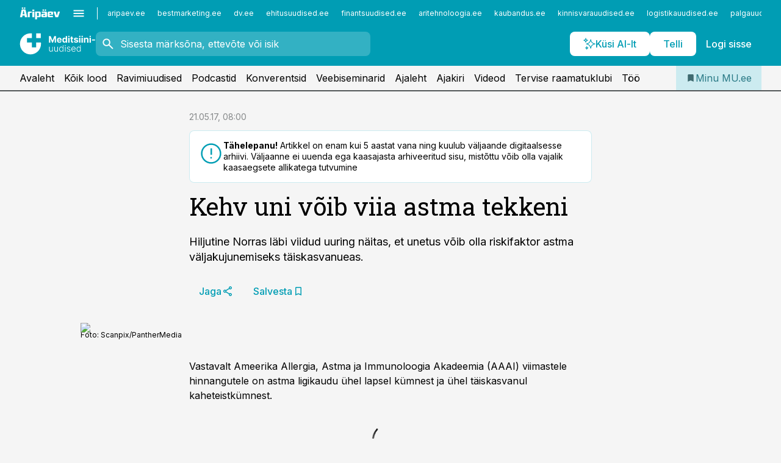

--- FILE ---
content_type: text/html; charset=utf-8
request_url: https://www.mu.ee/uudised/2017/05/21/kehv-uni-voib-viia-astma-tekkeni
body_size: 58542
content:
<!DOCTYPE html><html lang="et" class="__variable_d9b83d __variable_1afa06"><head><meta charSet="utf-8"/><meta name="viewport" content="width=device-width, initial-scale=1, minimum-scale=1, maximum-scale=5, viewport-fit=cover, user-scalable=yes"/><link rel="preload" href="/_next/static/media/21350d82a1f187e9-s.p.woff2" as="font" crossorigin="" type="font/woff2"/><link rel="preload" href="/_next/static/media/9f0283fb0a17d415-s.p.woff2" as="font" crossorigin="" type="font/woff2"/><link rel="preload" href="/_next/static/media/a88c13d5f58b71d4-s.p.woff2" as="font" crossorigin="" type="font/woff2"/><link rel="preload" href="/_next/static/media/e4af272ccee01ff0-s.p.woff2" as="font" crossorigin="" type="font/woff2"/><link rel="preload" as="image" imageSrcSet="https://static-img.aripaev.ee/?type=preview&amp;uuid=f5fb14b6-a72b-5ce5-be94-bde739dae647&amp;width=640&amp;q=70 640w, https://static-img.aripaev.ee/?type=preview&amp;uuid=f5fb14b6-a72b-5ce5-be94-bde739dae647&amp;width=750&amp;q=70 750w, https://static-img.aripaev.ee/?type=preview&amp;uuid=f5fb14b6-a72b-5ce5-be94-bde739dae647&amp;width=828&amp;q=70 828w, https://static-img.aripaev.ee/?type=preview&amp;uuid=f5fb14b6-a72b-5ce5-be94-bde739dae647&amp;width=1080&amp;q=70 1080w, https://static-img.aripaev.ee/?type=preview&amp;uuid=f5fb14b6-a72b-5ce5-be94-bde739dae647&amp;width=1200&amp;q=70 1200w, https://static-img.aripaev.ee/?type=preview&amp;uuid=f5fb14b6-a72b-5ce5-be94-bde739dae647&amp;width=1920&amp;q=70 1920w, https://static-img.aripaev.ee/?type=preview&amp;uuid=f5fb14b6-a72b-5ce5-be94-bde739dae647&amp;width=2048&amp;q=70 2048w, https://static-img.aripaev.ee/?type=preview&amp;uuid=f5fb14b6-a72b-5ce5-be94-bde739dae647&amp;width=3840&amp;q=70 3840w" imageSizes="(min-width: 1px) 100vw, 100vw" fetchPriority="high"/><link rel="stylesheet" href="/_next/static/css/193ca727a39148d1.css" data-precedence="next"/><link rel="stylesheet" href="/_next/static/css/52723f30e92eee9f.css" data-precedence="next"/><link rel="stylesheet" href="/_next/static/css/364ab38700cab676.css" data-precedence="next"/><link rel="stylesheet" href="/_next/static/css/ef69ab996cc4ef43.css" data-precedence="next"/><link rel="stylesheet" href="/_next/static/css/cfa60dcf5cbd8547.css" data-precedence="next"/><link rel="stylesheet" href="/_next/static/css/2001c5ecabd226f0.css" data-precedence="next"/><link rel="stylesheet" href="/_next/static/css/f53fc1951aefa4e6.css" data-precedence="next"/><link rel="stylesheet" href="/_next/static/css/015ada6ba5fe6a03.css" data-precedence="next"/><link rel="stylesheet" href="/_next/static/css/0f180bd48b9a8a37.css" data-precedence="next"/><link rel="stylesheet" href="/_next/static/css/7cddf85bca64a21f.css" data-precedence="next"/><link rel="stylesheet" href="/_next/static/css/3b3c900c8201ff34.css" data-precedence="next"/><link rel="stylesheet" href="/_next/static/css/8bd7863d921ec434.css" data-precedence="next"/><link rel="stylesheet" href="/_next/static/css/029d5fff5a79fb66.css" data-precedence="next"/><link rel="stylesheet" href="/_next/static/css/145cb3986e47692b.css" data-precedence="next"/><link rel="stylesheet" href="/_next/static/css/abeee01cf18e9b20.css" data-precedence="next"/><link rel="stylesheet" href="/_next/static/css/0e1bc87536d60fd1.css" data-precedence="next"/><link rel="stylesheet" href="/_next/static/css/e4a1f3f4cc1a1330.css" data-precedence="next"/><link rel="stylesheet" href="/_next/static/css/8c6658ca32352202.css" data-precedence="next"/><link rel="preload" as="script" fetchPriority="low" href="/_next/static/chunks/webpack-bb5e6ef551ab2fb7.js"/><script src="/_next/static/chunks/fd9d1056-10e5c93cd413df2f.js" async=""></script><script src="/_next/static/chunks/396464d2-87a25291feed4e3c.js" async=""></script><script src="/_next/static/chunks/7049-f73b85a2adefcf0b.js" async=""></script><script src="/_next/static/chunks/main-app-d6b14959853fa552.js" async=""></script><script src="/_next/static/chunks/aaea2bcf-18d09baeed62d53d.js" async=""></script><script src="/_next/static/chunks/5910-f5efdbfb510c5f6a.js" async=""></script><script src="/_next/static/chunks/5342-19ba4bc98a916bcc.js" async=""></script><script src="/_next/static/chunks/1226-117b1197ddf7aad9.js" async=""></script><script src="/_next/static/chunks/7588-2e36b3a9911aa655.js" async=""></script><script src="/_next/static/chunks/app/global-error-20303be09b9714b7.js" async=""></script><script src="/_next/static/chunks/5878-1525aeac28fcdf88.js" async=""></script><script src="/_next/static/chunks/4075-c93ea2025da5b6a7.js" async=""></script><script src="/_next/static/chunks/5434-828496ffa0f86d7a.js" async=""></script><script src="/_next/static/chunks/1652-56bf1ce5ade1c9ac.js" async=""></script><script src="/_next/static/chunks/7562-5f4fd1388f43b505.js" async=""></script><script src="/_next/static/chunks/7380-318bba68fdea191f.js" async=""></script><script src="/_next/static/chunks/3295-35b1a9d555f9b7bf.js" async=""></script><script src="/_next/static/chunks/7131-78f3e1231e69c364.js" async=""></script><script src="/_next/static/chunks/7492-a181da6c137f390e.js" async=""></script><script src="/_next/static/chunks/7560-4b31aa12143c3a83.js" async=""></script><script src="/_next/static/chunks/app/%5BchannelId%5D/%5Baccess%5D/layout-8ea0d43f1f74f55d.js" async=""></script><script src="/_next/static/chunks/ca377847-5847564181f9946f.js" async=""></script><script src="/_next/static/chunks/6989-725cd192b49ac8b8.js" async=""></script><script src="/_next/static/chunks/7126-f955765d6cea943c.js" async=""></script><script src="/_next/static/chunks/4130-ed04dcb36842f70f.js" async=""></script><script src="/_next/static/chunks/7940-32f152e534110b79.js" async=""></script><script src="/_next/static/chunks/3390-97ccb0b5027fbdb6.js" async=""></script><script src="/_next/static/chunks/4398-b011a1211a61352c.js" async=""></script><script src="/_next/static/chunks/304-f74bbe78ef63ddd8.js" async=""></script><script src="/_next/static/chunks/9860-bc3912166b054a3b.js" async=""></script><script src="/_next/static/chunks/app/%5BchannelId%5D/%5Baccess%5D/internal/article/%5B...slug%5D/page-f0376f1cae323c1c.js" async=""></script><script src="/_next/static/chunks/app/%5BchannelId%5D/%5Baccess%5D/error-9e9a1caedd0e0db1.js" async=""></script><script src="/_next/static/chunks/app/%5BchannelId%5D/%5Baccess%5D/not-found-0f9f27357115a493.js" async=""></script><link rel="preload" href="https://log-in.aripaev.ee/index.js" as="script"/><meta name="theme-color" content="#009DB4"/><meta name="color-scheme" content="only light"/><title>Kehv uni võib viia astma tekkeni</title><meta name="description" content="Kehv uni võib viia astma tekkeni. Hiljutine Norras läbi viidud uuring näitas, et unetus võib olla riskifaktor astma väljakujunemiseks täiskasvanueas. ."/><link rel="manifest" href="/manifest/meditsiin.json" crossorigin="use-credentials"/><link rel="canonical" href="https://www.mu.ee/uudised/2017/05/21/kehv-uni-voib-viia-astma-tekkeni"/><meta name="format-detection" content="telephone=no, address=no, email=no"/><meta name="apple-mobile-web-app-capable" content="yes"/><meta name="apple-mobile-web-app-title" content="Meditsiiniuudised"/><link href="/favicons/meditsiin/apple-touch-startup-image-768x1004.png" rel="apple-touch-startup-image"/><link href="/favicons/meditsiin/apple-touch-startup-image-1536x2008.png" media="(device-width: 768px) and (device-height: 1024px)" rel="apple-touch-startup-image"/><meta name="apple-mobile-web-app-status-bar-style" content="black-translucent"/><meta property="og:title" content="Kehv uni võib viia astma tekkeni"/><meta property="og:description" content="Kehv uni võib viia astma tekkeni. Hiljutine Norras läbi viidud uuring näitas, et unetus võib olla riskifaktor astma väljakujunemiseks täiskasvanueas. ."/><meta property="og:url" content="https://www.mu.ee/uudised/2017/05/21/kehv-uni-voib-viia-astma-tekkeni"/><meta property="og:site_name" content="Meditsiiniuudised"/><meta property="og:locale" content="et_EE"/><meta property="og:image" content="https://static-img.aripaev.ee/?type=preview&amp;uuid=f5fb14b6-a72b-5ce5-be94-bde739dae647&amp;width=1200&amp;q=85"/><meta property="og:image:width" content="1200"/><meta property="og:type" content="website"/><meta name="twitter:card" content="summary_large_image"/><meta name="twitter:site" content="@aripaev_ee"/><meta name="twitter:creator" content="@aripaev_ee"/><meta name="twitter:title" content="Kehv uni võib viia astma tekkeni"/><meta name="twitter:description" content="Kehv uni võib viia astma tekkeni. Hiljutine Norras läbi viidud uuring näitas, et unetus võib olla riskifaktor astma väljakujunemiseks täiskasvanueas. ."/><meta name="twitter:image" content="https://static-img.aripaev.ee/?type=preview&amp;uuid=f5fb14b6-a72b-5ce5-be94-bde739dae647&amp;width=1200&amp;q=85"/><meta name="twitter:image:width" content="1200"/><link rel="shortcut icon" href="/favicons/meditsiin/favicon.ico"/><link rel="icon" href="/favicons/meditsiin/favicon.ico"/><link rel="apple-touch-icon" href="/favicons/meditsiin/apple-touch-icon-180x180.png"/><link rel="apple-touch-icon-precomposed" href="/favicons/meditsiin/apple-touch-icon-180x180.png"/><meta name="next-size-adjust"/><script src="/_next/static/chunks/polyfills-42372ed130431b0a.js" noModule=""></script></head><body><script>(self.__next_s=self.__next_s||[]).push([0,{"children":"\n        window.nativeEvents = [];\n        window.nativeListeners = [];\n        window.addEventListener('aripaev.ee:nativeApiAttached', (e) => {\n          window.nativeEvents.push(e);\n          window.nativeListeners.forEach((l) => l(e));\n        });\n        window.addNativeListener = (listener) => {\n          window.nativeListeners.push(listener);\n          window.nativeEvents.forEach((e) => listener(e));\n        };\n      ","id":"__native_attach"}])</script><style type="text/css">:root:root {
    --theme: meditsiin;

    --color-primary-10: #f2fafb;
    --color-primary-50: #e5f5f7;
    --color-primary-100: #ccebf0;
    --color-primary-200: #b2e1e8;
    --color-primary-300: #99d8e1;
    --color-primary-400: #7fced9;
    --color-primary-500: #009DB4;
    --color-primary-600: #158b9d;
    --color-primary-700: #2a7a86;
    --color-primary-800: #3e696f;
    --color-primary-900: #535758;

    --color-neutral-100: #edeeee;
    --color-neutral-200: #ddddde;
    --color-neutral-300: #cbcccd;
    --color-neutral-400: #babcbc;
    --color-neutral-500: #a9abab;
    --color-neutral-600: #989a9b;
    --color-neutral-700: #86898a;
    --color-neutral-800: #757979;
    --color-neutral-900: #535758;

    --color-primary: #009DB4;
    --color-secondary: #535758;

    --site-bg: #F5F5F5;
    --site-bg-original: #F5F5F5;

    --color-text: #000000;
}
</style><div id="login-container"></div><div id="__next"><div class="styles_site-hat__KmxJ_"><div class="styles_site-hat__inner__NT2Fd"><div id="Panorama_1" class="styles_site-hat__ad-slot__6OIXn"></div></div></div><div class="styles_header__sentinel-pre__ZLTsJ"></div><div class="styles_header__4AYpa"><b></b><div class="styles_header__wrap1__C6qUJ"><div class="styles_header__wrap2__vgkJ1"><div class="styles_header__main__4NeBW"><div class="styles_header__main__limiter__1bF8W"><div class="styles_sites__MzlGA styles_hidden__CEocJ"><div class="styles_sites__global__0voAr"><a href="https://www.aripaev.ee" target="_blank" rel="noopener noreferrer"><svg xmlns="http://www.w3.org/2000/svg" height="20" width="67" class="icon logotype-aripaev" viewBox="0 0 512 155"><path fill="#d61e1f" d="M43.18 1.742H25.822v17.917H43.18zm21.86 124.857-4.1-22.295H34.283l-3.977 22.295H1.974l19.33-88.048c2.25-10.153 5.077-11.567 16.643-11.567H58.55c11.846 0 13.817.855 16.224 11.706l19.33 87.908zM50.507 44.762h-5.792l-7.746 41.625h21.249zm18.771-43.02H51.92v17.917h17.358zM306.626 27.3h-17.358v17.916h17.358zm26.117 0h-17.359v17.916h17.359zm-206.05 42.864V126.6h-25.959V71.28c0-10.851 5.076-17.759 17.917-17.759h32.309v16.643zm32.344-23.43V28.399h26.168v18.335zm26.168 79.866h-26.168V53.503h26.168zm62.594.001h-27.651v26.657h-25.68V53.521h53.61c12.84 0 17.777 6.629 17.777 17.917v37.229c0 11.863-5.076 17.934-18.056 17.934m-7.903-56.576h-19.888v39.915h19.888zm93.508 56.576s-17.636.279-21.3.279-21.162-.279-21.162-.279c-11.287-.157-17.638-5.513-17.638-17.934v-9.735c0-15.23 9.735-17.62 17.777-17.62h27.791V69.449h-39.357V53.521h47.539c14.671 0 17.778 8.88 17.778 17.62v39.793c0 11.846-3.49 15.509-11.429 15.701zM319.31 96.019h-20.935v14.707h20.935zm59.664-.611v13.573h41.066v17.62h-49.109c-14.671 0-17.759-9.752-17.759-17.777V72.188c0-11.845 5.774-18.475 17.618-18.614 0 0 13.958-.297 17.638-.297 3.683 0 17.445.297 17.445.297 12.424.14 17.36 6.193 17.36 17.76v24.127h-44.258zm18.35-26.552h-18.492v16.922h18.492zm88.714 57.727h-34.003l-23.987-73.079h28.227l12.682 50.086h2.13l12.682-50.086h26.257z" class="logotype"></path></svg></a><button title="Ava menüü" type="button"><svg fill="none" xmlns="http://www.w3.org/2000/svg" height="20" width="20" class="icon menu" viewBox="0 0 20 20"><path fill="#2D0606" d="M3 14.5V13h14v1.5zm0-3.75v-1.5h14v1.5zM3 7V5.5h14V7z"></path></svg></button></div><div class="styles_sites__main__Z77Aw"><ul class="styles_sites__list__ue3ny"><li class=""><a href="https://www.aripaev.ee?utm_source=mu.ee&amp;utm_medium=pais" target="_blank" draggable="false" rel="noopener noreferrer">aripaev.ee</a></li><li class=""><a href="https://bestmarketing.ee?utm_source=mu.ee&amp;utm_medium=pais" target="_blank" draggable="false" rel="noopener noreferrer">bestmarketing.ee</a></li><li class=""><a href="https://www.dv.ee?utm_source=mu.ee&amp;utm_medium=pais" target="_blank" draggable="false" rel="noopener noreferrer">dv.ee</a></li><li class=""><a href="https://www.ehitusuudised.ee?utm_source=mu.ee&amp;utm_medium=pais" target="_blank" draggable="false" rel="noopener noreferrer">ehitusuudised.ee</a></li><li class=""><a href="https://www.finantsuudised.ee?utm_source=mu.ee&amp;utm_medium=pais" target="_blank" draggable="false" rel="noopener noreferrer">finantsuudised.ee</a></li><li class=""><a href="https://www.aritehnoloogia.ee?utm_source=mu.ee&amp;utm_medium=pais" target="_blank" draggable="false" rel="noopener noreferrer">aritehnoloogia.ee</a></li><li class=""><a href="https://www.kaubandus.ee?utm_source=mu.ee&amp;utm_medium=pais" target="_blank" draggable="false" rel="noopener noreferrer">kaubandus.ee</a></li><li class=""><a href="https://www.kinnisvarauudised.ee?utm_source=mu.ee&amp;utm_medium=pais" target="_blank" draggable="false" rel="noopener noreferrer">kinnisvarauudised.ee</a></li><li class=""><a href="https://www.logistikauudised.ee?utm_source=mu.ee&amp;utm_medium=pais" target="_blank" draggable="false" rel="noopener noreferrer">logistikauudised.ee</a></li><li class=""><a href="https://www.palgauudised.ee?utm_source=mu.ee&amp;utm_medium=pais" target="_blank" draggable="false" rel="noopener noreferrer">palgauudised.ee</a></li><li class=""><a href="https://www.personaliuudised.ee?utm_source=mu.ee&amp;utm_medium=pais" target="_blank" draggable="false" rel="noopener noreferrer">personaliuudised.ee</a></li><li class=""><a href="https://www.pollumajandus.ee?utm_source=mu.ee&amp;utm_medium=pais" target="_blank" draggable="false" rel="noopener noreferrer">pollumajandus.ee</a></li><li class=""><a href="https://www.raamatupidaja.ee?utm_source=mu.ee&amp;utm_medium=pais" target="_blank" draggable="false" rel="noopener noreferrer">raamatupidaja.ee</a></li><li class=""><a href="https://www.toostusuudised.ee?utm_source=mu.ee&amp;utm_medium=pais" target="_blank" draggable="false" rel="noopener noreferrer">toostusuudised.ee</a></li><li class=""><a href="https://www.imelineajalugu.ee?utm_source=mu.ee&amp;utm_medium=pais" target="_blank" draggable="false" rel="noopener noreferrer">imelineajalugu.ee</a></li><li class=""><a href="https://www.imelineteadus.ee?utm_source=mu.ee&amp;utm_medium=pais" target="_blank" draggable="false" rel="noopener noreferrer">imelineteadus.ee</a></li><li class=""><a href="https://www.kalastaja.ee?utm_source=mu.ee&amp;utm_medium=pais" target="_blank" draggable="false" rel="noopener noreferrer">kalastaja.ee</a></li></ul></div></div><div class="styles_header__row__tjBlC"><a class="styles_header__logo__LPFzl" href="/"><img alt="Meditsiiniuudised" loading="lazy" width="120" height="40" decoding="async" data-nimg="1" style="color:transparent" src="https://ap-cms-images.ap3.ee/meditsiini-uudised_valge.svg"/></a><form class="styles_search___9_Xy"><span class="styles_search__icon__adECE"><svg fill="none" xmlns="http://www.w3.org/2000/svg" height="24" width="24" class="icon search" viewBox="0 0 25 24"><path fill="#fff" d="m20.06 21-6.3-6.3q-.75.6-1.724.95-.975.35-2.075.35-2.725 0-4.613-1.887Q3.461 12.225 3.461 9.5t1.887-4.612T9.961 3t4.612 1.888T16.461 9.5a6.1 6.1 0 0 1-1.3 3.8l6.3 6.3zm-10.1-7q1.875 0 3.188-1.312T14.461 9.5t-1.313-3.187T9.961 5 6.773 6.313 5.461 9.5t1.312 3.188T9.961 14"></path></svg></span><input type="text" autoComplete="off" placeholder="Sisesta märksõna, ettevõte või isik" title="Sisesta märksõna, ettevõte või isik" name="keyword" value=""/><button class="styles_search__clear__gU1eY" disabled="" title="Puhasta otsing" type="button"><svg fill="none" xmlns="http://www.w3.org/2000/svg" height="24" width="24" class="icon close" viewBox="0 0 25 24"><path fill="#fff" d="m6.86 19-1.4-1.4 5.6-5.6-5.6-5.6L6.86 5l5.6 5.6 5.6-5.6 1.4 1.4-5.6 5.6 5.6 5.6-1.4 1.4-5.6-5.6z"></path></svg></button></form><div class="styles_header__buttons__HTvoj"><span class="styles_button___Dvql styles_size-default___f8ln styles_theme-white-primary__wwdx4" draggable="false"><a class="styles_button__element__i6R1c" target="_self" href="/ai-otsing"><span class="styles_button__inner__av3c_"><svg xmlns="http://www.w3.org/2000/svg" height="20" width="20" class="icon styles_button__icon__ab5nT ai" viewBox="0 0 512 512"><path fill="#fff" d="M310.043 132.67c12.118 32.932 26.173 58.426 46.916 79.172 20.745 20.748 46.243 34.809 79.17 46.931-32.926 12.118-58.422 26.175-79.162 46.918-20.742 20.744-34.799 46.246-46.921 79.182-12.127-32.938-26.188-58.434-46.937-79.178-20.745-20.739-46.251-34.798-79.183-46.92 32.94-12.126 58.44-26.188 79.188-46.935 20.746-20.746 34.808-46.249 46.93-79.171m.004-73.14c-5.256 0-9.837 3.513-11.243 8.572-33.39 120.887-58.545 146.041-179.434 179.434-5.059 1.405-8.572 6.015-8.572 11.243 0 5.256 3.513 9.837 8.572 11.243 120.887 33.39 146.041 58.517 179.434 179.406 1.405 5.059 6.015 8.572 11.243 8.572 5.256 0 9.837-3.513 11.243-8.572 33.39-120.887 58.517-146.041 179.406-179.406 5.059-1.405 8.572-6.015 8.572-11.243 0-5.256-3.513-9.837-8.572-11.243-120.887-33.39-146.041-58.545-179.406-179.434-1.405-5.059-6.015-8.572-11.243-8.572m-208.13 12.877c4.16 7.493 8.981 14.068 14.883 19.97 5.9 5.9 12.473 10.72 19.962 14.879-7.489 4.159-14.061 8.98-19.963 14.884-5.9 5.902-10.718 12.475-14.878 19.966-4.159-7.487-8.98-14.06-14.882-19.96s-12.475-10.718-19.966-14.878c7.487-4.159 14.06-8.98 19.96-14.882 5.903-5.904 10.724-12.483 14.885-19.979m-.003-64.329c-5.256 0-9.837 3.513-11.243 8.572-15.093 54.639-24.734 64.307-79.37 79.37-5.059 1.405-8.572 6.015-8.572 11.243 0 5.256 3.513 9.837 8.572 11.243 54.639 15.093 64.307 24.734 79.37 79.37 1.405 5.059 6.015 8.572 11.243 8.572 5.256 0 9.837-3.513 11.243-8.572 15.093-54.639 24.734-64.307 79.37-79.37 5.059-1.405 8.572-6.015 8.572-11.243 0-5.256-3.513-9.837-8.572-11.243-54.639-15.093-64.279-24.734-79.37-79.37-1.405-5.059-6.015-8.572-11.243-8.572m43.845 407.999a76 76 0 0 0 5.697 6.377 76 76 0 0 0 6.391 5.711 76 76 0 0 0-6.38 5.7 76 76 0 0 0-5.711 6.391 76 76 0 0 0-5.7-6.38 76 76 0 0 0-6.387-5.708 76 76 0 0 0 6.385-5.705 76 76 0 0 0 5.705-6.385m-.003-63.671c-3.206 0-6 2.143-6.857 5.229-11.966 43.373-20.298 51.704-63.672 63.672A7.134 7.134 0 0 0 70 428.164c0 3.206 2.143 6 5.229 6.857 43.373 11.966 51.704 20.315 63.672 63.672a7.134 7.134 0 0 0 6.857 5.229c3.206 0 6-2.143 6.857-5.229 11.966-43.373 20.315-51.704 63.672-63.672a7.134 7.134 0 0 0 5.229-6.857c0-3.206-2.143-6-5.229-6.857-43.373-11.966-51.704-20.315-63.672-63.672a7.134 7.134 0 0 0-6.857-5.229"></path></svg><span class="styles_button__text__0QAzX"><span class="styles_button__text__row__ZW9Cl">Küsi AI-lt</span></span></span></a></span><span class="styles_button___Dvql styles_size-default___f8ln styles_theme-white-primary__wwdx4" draggable="false"><a class="styles_button__element__i6R1c" target="_blank" rel="noopener noreferrer" href="https://kampaania.aripaev.ee/telli-meditsiiniuudised/?utm_source=mu.ee&amp;utm_medium=telli"><span class="styles_button__inner__av3c_"><span class="styles_button__text__0QAzX"><span class="styles_button__text__row__ZW9Cl">Telli</span></span></span></a></span><span class="styles_button___Dvql styles_size-default___f8ln styles_theme-white-transparent__3xBw8" draggable="false"><button class="styles_button__element__i6R1c" type="button"><span class="styles_button__inner__av3c_"><span class="styles_button__text__0QAzX"><span class="styles_button__text__row__ZW9Cl">Logi sisse</span></span></span></button></span></div></div></div><div class="styles_burger-menu__NxbcX" inert=""><div class="styles_burger-menu__inner__G_A7a"><div class="styles_burger-menu__limiter__Z8WPT"><ul class="styles_burger-menu__sections__WMdfc"><li><div class="styles_burger-menu__title__FISxC">Arstlikud erialateemad</div><ul class="styles_burger-menu__sections__links__erXEP styles_split__ABuE1"><li><a target="_self" href="/tc/astma">Astma</a></li><li><a target="_self" href="/tc/dermatoveneroloogia">Dermatoveneroloogia</a></li><li><a target="_self" href="/tc/diabeet">Diabeet</a></li><li><a target="_self" href="/tc/endokrinoloogia">Endokrinoloogia</a></li><li><a target="_self" href="/tc/gastroenteroloogia">Gastroenteroloogia</a></li><li><a target="_self" href="/tc/geneetika">Geneetika</a></li><li><a target="_self" href="/tc/geriaatria">Geriaatria</a></li><li><a target="_self" href="/tc/haavaravi">Haavaravi</a></li><li><a target="_self" href="/tc/hematoloogia">Hematoloogia</a></li><li><a target="_self" href="/tc/infektsioonhaigused">Infektsioonhaigused</a></li><li><a target="_self" href="/tc/kardioloogia">Kardioloogia</a></li><li><a target="_self" href="/tc/kirurgia">Kirurgia</a></li><li><a target="_self" href="/tc/naistehaigused">Naistehaigused</a></li><li><a target="_self" href="/tc/nefroloogia">Nefroloogia</a></li><li><a target="_self" href="/tc/oftalmoloogia">Oftalmoloogia</a></li><li><a target="_self" href="/tc/onkoloogia">Onkoloogia</a></li><li><a target="_self" href="/tc/ortopeedia">Ortopeedia</a></li><li><a target="_self" href="/tc/osteoporoos">Osteoporoos</a></li><li><a target="_self" href="/tc/pediaatria">Pediaatria</a></li><li><a target="_self" href="/tc/psuhhiaatria">Psühhiaatria</a></li><li><a target="_self" href="/tc/pulmonoloogia">Pulmonoloogia</a></li><li><a target="_self" href="/tc/reumatoloogia">Reumatoloogia</a></li><li><a target="_self" href="/tc/stomatoloogia">Stomatoloogia</a></li><li><a target="_self" href="/tc/uroloogia">Uroloogia</a></li><li><a target="_self" href="/tc/vaktsineerimine">Vaktsineerimine</a></li></ul></li><li><div class="styles_burger-menu__title__FISxC">Teenused ja tooted</div><ul class="styles_burger-menu__sections__links__erXEP"><li><a target="_blank" rel="noopener noreferrer" href="https://pood.aripaev.ee/kategooria/konverentsid?utm_source=mu.ee&amp;utm_medium=menu">Konverentsid</a></li><li><a target="_blank" rel="noopener noreferrer" href="https://pood.aripaev.ee/kategooria/koolitused?utm_source=mu.ee&amp;utm_medium=menu">Koolitused</a></li><li><a target="_blank" rel="noopener noreferrer" href="https://pood.aripaev.ee/kategooria/raamatud?utm_source=mu.ee&amp;utm_medium=menu">Raamatud</a></li><li><a target="_blank" rel="noopener noreferrer" href="https://pood.aripaev.ee/kategooria/teabevara?utm_source=mu.ee&amp;utm_medium=menu">Teabevara</a></li><li><a target="_blank" rel="noopener noreferrer" href="https://pood.aripaev.ee/kategooria/ajakirjad?utm_source=mu.ee&amp;utm_medium=menu">Ajakirjad</a></li><li><a target="_blank" rel="noopener noreferrer" href="https://pood.aripaev.ee?utm_source=mu.ee&amp;utm_medium=menu">E-pood</a></li><li><a target="_blank" rel="noopener noreferrer" href="https://infopank.ee?utm_source=mu.ee&amp;utm_medium=menu">Infopank</a></li></ul></li></ul><div class="styles_burger-menu__sidebar__8mwqb"><ul class="styles_burger-menu__sidebar__links__ZKDyD"><li><a target="_blank" rel="noopener noreferrer" href="https://www.aripaev.ee/turunduslahendused">Reklaam</a></li><li><a target="_self" href="/c/cm">Sisuturundus</a></li><li><a target="_blank" rel="noopener noreferrer" href="https://firma.aripaev.ee/tule-toole/">Tööpakkumised</a></li><li><a target="_blank" rel="noopener noreferrer" href="https://firma.aripaev.ee/">Äripäevast</a></li></ul><ul class="styles_buttons__V_M5V styles_layout-vertical-wide__kH_p0"><li class="styles_primary__BaQ9R"><span class="styles_button___Dvql styles_size-default___f8ln styles_theme-primary__JLG_x" draggable="false"><a class="styles_button__element__i6R1c" target="_blank" rel="noopener noreferrer" href="https://iseteenindus.aripaev.ee"><span class="styles_button__inner__av3c_"><span class="styles_button__text__0QAzX"><span class="styles_button__text__row__ZW9Cl">Iseteenindus</span></span></span></a></span></li><li class="styles_primary__BaQ9R"><span class="styles_button___Dvql styles_size-default___f8ln styles_theme-default__ea1gN" draggable="false"><a class="styles_button__element__i6R1c" target="_blank" rel="noopener noreferrer" href="https://kampaania.aripaev.ee/telli-meditsiiniuudised/?utm_source=mu.ee&amp;utm_medium=telli"><span class="styles_button__inner__av3c_"><span class="styles_button__text__0QAzX"><span class="styles_button__text__row__ZW9Cl">Telli Meditsiiniuudised</span></span></span></a></span></li></ul></div></div></div></div></div><div class="styles_header__menu__7U_6k"><div class="styles_header__menu__holder__mDgQf"><a class="styles_header__menu__logo__XcB29" draggable="false" href="/"><img alt="Meditsiiniuudised" loading="lazy" width="120" height="40" decoding="async" data-nimg="1" style="color:transparent" src="https://ap-cms-images.ap3.ee/meditsiini-uudised_valge.svg"/></a><div class="styles_header__menu__scroller__KG1tj"><ul class="styles_header__menu__items___1xQ5"><li><a aria-current="false" target="_self" draggable="false" href="/">Avaleht</a></li><li><a aria-current="false" target="_self" draggable="false" href="/search?channels=meditsiin">Kõik lood</a></li><li><a aria-current="false" target="_self" draggable="false" href="/c/medicinenews">Ravimiuudised</a></li><li><a aria-current="false" target="_self" draggable="false" href="/saatesarjad">Podcastid</a></li><li><a aria-current="false" target="_blank" rel="noopener noreferrer" draggable="false" href="https://pood.aripaev.ee/kategooria/konverentsid?categories=23&amp;filter=future&amp;utm_source=mu.ee&amp;utm_medium=konverentsid">Konverentsid</a></li><li><a aria-current="false" target="_blank" rel="noopener noreferrer" draggable="false" href="https://pood.aripaev.ee/kategooria/veebiseminarid?filter=future&amp;categories=78&amp;utm_source=mu.ee&amp;utm_medium=veebiseminarid">Veebiseminarid</a></li><li><a aria-current="false" target="_self" draggable="false" href="/c/paper">Ajaleht</a></li><li><a aria-current="false" target="_self" draggable="false" href="/c/magazine">Ajakiri</a></li><li><a aria-current="false" target="_blank" rel="noopener noreferrer" draggable="false" href="https://videokogu.aripaev.ee/topics/4?utm_source=mu.ee&amp;utm_medium=videoteek">Videod</a></li><li><a aria-current="false" target="_blank" rel="noopener noreferrer" draggable="false" href="https://kampaania.aripaev.ee/terviseraamatute-klubi/">Tervise raamatuklubi</a></li><li><a aria-current="false" target="_self" draggable="false" href="/c/jobs">Töö</a></li></ul></div><a class="styles_header__menu__bookmarks__qWw9R" aria-current="false" draggable="false" href="/minu-uudisvoog"><svg fill="none" xmlns="http://www.w3.org/2000/svg" height="16" width="16" class="icon bookmark-filled" viewBox="0 0 24 24"><path fill="#2D0606" d="M5 21V5q0-.824.588-1.412A1.93 1.93 0 0 1 7 3h10q.824 0 1.413.587Q19 4.176 19 5v16l-7-3z"></path></svg><span>Minu MU.ee</span></a></div></div></div></div></div><div class="styles_header__sentinel-post__lzp4A"></div><div class="styles_burger-menu__backdrop__1nrUr" tabindex="0" role="button" aria-pressed="true" title="Sulge"></div><div class="styles_header__mock__CpuN_"></div><div class="styles_body__KntQX"><div class="styles_block__x9tSr styles_theme-default__YFZfY styles_width-article__aCVgk"><div class="styles_hero__qEXNs styles_layout-default__BGcal styles_theme-default__1lqCZ styles_has-image__ILhtv"><div class="styles_hero__limiter__m_kBo"><div class="styles_hero__heading__UH2zp"><div class="styles_page-header__UZ3dH"><div class="styles_page-header__back__F3sNN"><span class="styles_button___Dvql styles_size-default___f8ln styles_theme-transparent__V6plv" draggable="false"><button class="styles_button__element__i6R1c" type="button"><span class="styles_button__inner__av3c_"><svg fill="none" xmlns="http://www.w3.org/2000/svg" height="20" width="20" class="icon styles_button__icon__ab5nT arrow-back" viewBox="0 0 20 20"><path fill="#2D0606" d="m12 18-8-8 8-8 1.417 1.417L6.833 10l6.584 6.583z"></path></svg><span class="styles_button__text__0QAzX"><span class="styles_button__text__row__ZW9Cl">Tagasi</span></span></span></button></span></div><div class="styles_page-header__headline__160BU"><div class="styles_page-header__headline__info__WB6e3"><ul class="styles_page-header__meta__DMVKe"><li>21.05.17, 08:00</li></ul></div><div class="styles_callout__GbgpZ styles_intent-outdated__7JYYz"><div class="styles_callout__inner__P1xpS"><svg fill="none" xmlns="http://www.w3.org/2000/svg" height="24" width="24" class="icon styles_callout__icon___Fuj_ error" viewBox="0 0 48 48"><path fill="#C4342D" d="M24 34q.7 0 1.175-.474t.475-1.175-.474-1.176A1.6 1.6 0 0 0 24 30.7q-.701 0-1.176.474a1.6 1.6 0 0 0-.475 1.175q0 .701.474 1.176T24 34m-1.35-7.65h3V13.7h-3zM24.013 44q-4.137 0-7.775-1.575t-6.363-4.3-4.3-6.367T4 23.975t1.575-7.783 4.3-6.342 6.367-4.275T24.025 4t7.783 1.575T38.15 9.85t4.275 6.35T44 23.987t-1.575 7.775-4.275 6.354q-2.7 2.715-6.35 4.3T24.013 44m.012-3q7.075 0 12.025-4.975T41 23.975 36.06 11.95 24 7q-7.05 0-12.025 4.94T7 24q0 7.05 4.975 12.025T24.025 41"></path></svg><div class="styles_callout__text__cYyr4"><div><b>Tähelepanu!</b> Artikkel on enam kui 5 aastat vana ning kuulub väljaande digitaalsesse arhiivi. Väljaanne ei uuenda ega kaasajasta arhiveeritud sisu, mistõttu võib olla vajalik kaasaegsete allikatega tutvumine</div></div></div></div><h1>Kehv uni võib viia astma tekkeni</h1></div></div></div><div class="styles_hero__main__FNdan"><div class="styles_hero__description__1SGae">Hiljutine Norras läbi viidud uuring näitas, et unetus võib olla riskifaktor astma väljakujunemiseks täiskasvanueas.</div><div class="styles_hero__article-tools__jStYE"><div class="styles_hero__tools__rTnGb"><ul class="styles_buttons__V_M5V styles_layout-default__xTC8D"><li class="styles_primary__BaQ9R"><span class="styles_button___Dvql styles_size-default___f8ln styles_theme-transparent__V6plv" draggable="false"><button class="styles_button__element__i6R1c" type="button"><span class="styles_button__inner__av3c_"><span class="styles_button__text__0QAzX"><span class="styles_button__text__row__ZW9Cl">Jaga</span></span><svg fill="none" xmlns="http://www.w3.org/2000/svg" height="20" width="20" class="icon styles_button__icon__ab5nT share" viewBox="0 0 20 20"><path fill="#2D0606" d="M14.5 18a2.4 2.4 0 0 1-1.77-.73A2.4 2.4 0 0 1 12 15.5q0-.167.02-.302.022-.135.063-.302l-4.958-3.021a1.8 1.8 0 0 1-.737.48 2.7 2.7 0 0 1-.888.145 2.4 2.4 0 0 1-1.77-.73A2.4 2.4 0 0 1 3 10q0-1.042.73-1.77A2.4 2.4 0 0 1 5.5 7.5q.458 0 .885.156.428.156.74.469l4.958-3.02a3 3 0 0 1-.062-.303A2 2 0 0 1 12 4.5q0-1.042.73-1.77A2.4 2.4 0 0 1 14.5 2a2.4 2.4 0 0 1 1.77.73q.73.728.73 1.77t-.73 1.77A2.4 2.4 0 0 1 14.5 7q-.465 0-.889-.146a1.8 1.8 0 0 1-.736-.479l-4.958 3.02q.04.168.062.303T8 10q0 .167-.02.302-.022.135-.063.302l4.958 3.021q.313-.354.736-.49.425-.135.889-.135 1.042 0 1.77.73.73.728.73 1.77t-.73 1.77a2.4 2.4 0 0 1-1.77.73m0-12.5q.424 0 .713-.287A.97.97 0 0 0 15.5 4.5a.97.97 0 0 0-.287-.712.97.97 0 0 0-.713-.288.97.97 0 0 0-.713.288.97.97 0 0 0-.287.712q0 .424.287.713.288.287.713.287m-9 5.5q.424 0 .713-.287A.97.97 0 0 0 6.5 10a.97.97 0 0 0-.287-.713A.97.97 0 0 0 5.5 9a.97.97 0 0 0-.713.287A.97.97 0 0 0 4.5 10q0 .424.287.713.288.287.713.287m9 5.5q.424 0 .713-.288a.97.97 0 0 0 .287-.712.97.97 0 0 0-.287-.713.97.97 0 0 0-.713-.287.97.97 0 0 0-.713.287.97.97 0 0 0-.287.713q0 .424.287.712.288.288.713.288"></path></svg></span></button></span><div class="styles_button__drop__8udXq" style="position:absolute;left:0;top:0"><div class="styles_button__drop__arrow__6R3IT" style="position:absolute"></div><ul class="styles_button__drop__list__SX5ke"><li><button role="button"><div class="styles_button__drop__inner__GkG7d"><svg fill="none" xmlns="http://www.w3.org/2000/svg" height="20" width="20" class="icon logo-facebook" viewBox="0 0 20 20"><path fill="#2D0606" d="M10.834 8.333h2.5v2.5h-2.5v5.833h-2.5v-5.833h-2.5v-2.5h2.5V7.287c0-.99.311-2.242.931-2.926q.93-1.028 2.322-1.028h1.747v2.5h-1.75a.75.75 0 0 0-.75.75z"></path></svg><div>Facebook</div></div></button></li><li><button role="button"><div class="styles_button__drop__inner__GkG7d"><svg xmlns="http://www.w3.org/2000/svg" height="20" width="20" class="icon logo-twitter" viewBox="0 0 14 14"><path fill="#2D0606" fill-rule="evenodd" d="m11.261 11.507-.441-.644-3.124-4.554 3.307-3.816h-.837L7.344 5.795 5.079 2.493h-2.64l.442.644 3 4.375-3.442 3.995h.773l3.02-3.484 2.389 3.484zm-7.599-8.37 5.298 7.727h1.078L4.74 3.137z" clip-rule="evenodd"></path></svg><div>X (Twitter)</div></div></button></li><li><button role="button"><div class="styles_button__drop__inner__GkG7d"><svg fill="none" xmlns="http://www.w3.org/2000/svg" height="20" width="20" class="icon logo-linkedin" viewBox="0 0 20 20"><path fill="#2D0606" d="M6.667 15.833h-2.5V7.5h2.5zm9.166 0h-2.5v-4.451q-.002-1.739-1.232-1.738c-.65 0-1.061.323-1.268.971v5.218h-2.5s.034-7.5 0-8.333h1.973l.153 1.667h.052c.512-.834 1.331-1.399 2.455-1.399.854 0 1.545.238 2.072.834.531.598.795 1.4.795 2.525zM5.417 6.667c.713 0 1.291-.56 1.291-1.25s-.578-1.25-1.291-1.25c-.714 0-1.292.56-1.292 1.25s.578 1.25 1.292 1.25"></path></svg><div>LinkedIn</div></div></button></li><li><button role="button"><div class="styles_button__drop__inner__GkG7d"><svg fill="none" xmlns="http://www.w3.org/2000/svg" height="20" width="20" class="icon email" viewBox="0 0 20 20"><path fill="#2D0606" d="M3.5 16q-.62 0-1.06-.44A1.45 1.45 0 0 1 2 14.5V5.493q0-.62.44-1.056A1.45 1.45 0 0 1 3.5 4h13q.62 0 1.06.44.44.442.44 1.06v9.006q0 .62-.44 1.056A1.45 1.45 0 0 1 16.5 16zm6.5-5L3.5 7.27v7.23h13V7.27zm0-1.77 6.5-3.73h-13zM3.5 7.27V5.5v9z"></path></svg><div>E-mail</div></div></button></li><li><button role="button"><div class="styles_button__drop__inner__GkG7d"><svg fill="none" xmlns="http://www.w3.org/2000/svg" height="20" width="20" class="icon link" viewBox="0 0 20 20"><path fill="#1C1B1F" d="M9 14H6q-1.66 0-2.83-1.171T2 9.995t1.17-2.828T6 6h3v1.5H6a2.4 2.4 0 0 0-1.77.73A2.4 2.4 0 0 0 3.5 10q0 1.042.73 1.77.728.73 1.77.73h3zm-2-3.25v-1.5h6v1.5zM11 14v-1.5h3q1.042 0 1.77-.73.73-.728.73-1.77t-.73-1.77A2.4 2.4 0 0 0 14 7.5h-3V6h3q1.66 0 2.83 1.171T18 10.005t-1.17 2.828T14 14z"></path></svg><div>Link</div></div></button></li></ul></div></li><li class="styles_primary__BaQ9R"><span class="styles_button___Dvql styles_size-default___f8ln styles_theme-transparent__V6plv" draggable="false"><button class="styles_button__element__i6R1c" type="button"><span class="styles_button__inner__av3c_"><span class="styles_button__text__0QAzX"><span class="styles_button__text__row__ZW9Cl">Salvesta</span></span><svg fill="none" xmlns="http://www.w3.org/2000/svg" height="20" width="20" class="icon styles_button__icon__ab5nT bookmark" viewBox="0 0 20 20"><path fill="#2D0606" d="M5 17V4.5q0-.618.44-1.06Q5.883 3 6.5 3h7q.619 0 1.06.44.44.442.44 1.06V17l-5-2zm1.5-2.23 3.5-1.395 3.5 1.396V4.5h-7z"></path></svg></span></button></span></li></ul></div></div></div></div></div><div class="styles_breakout__DF1Ci styles_width-medium__e9Lrb"><div class="styles_article-image__oHI1I"><div class="styles_article-image__title-above__xLKry"></div><a href="https://static-img.aripaev.ee/?type=preview&amp;uuid=f5fb14b6-a72b-5ce5-be94-bde739dae647" target="_blank" rel="noopener noreferrer" class="styles_article-image__holder__jEhZc" style="aspect-ratio:1.499267935578331"><img alt="Kehv uni võib viia astma tekkeni" draggable="false" fetchPriority="high" decoding="async" data-nimg="fill" style="position:absolute;height:100%;width:100%;left:0;top:0;right:0;bottom:0;color:transparent" sizes="(min-width: 1px) 100vw, 100vw" srcSet="https://static-img.aripaev.ee/?type=preview&amp;uuid=f5fb14b6-a72b-5ce5-be94-bde739dae647&amp;width=640&amp;q=70 640w, https://static-img.aripaev.ee/?type=preview&amp;uuid=f5fb14b6-a72b-5ce5-be94-bde739dae647&amp;width=750&amp;q=70 750w, https://static-img.aripaev.ee/?type=preview&amp;uuid=f5fb14b6-a72b-5ce5-be94-bde739dae647&amp;width=828&amp;q=70 828w, https://static-img.aripaev.ee/?type=preview&amp;uuid=f5fb14b6-a72b-5ce5-be94-bde739dae647&amp;width=1080&amp;q=70 1080w, https://static-img.aripaev.ee/?type=preview&amp;uuid=f5fb14b6-a72b-5ce5-be94-bde739dae647&amp;width=1200&amp;q=70 1200w, https://static-img.aripaev.ee/?type=preview&amp;uuid=f5fb14b6-a72b-5ce5-be94-bde739dae647&amp;width=1920&amp;q=70 1920w, https://static-img.aripaev.ee/?type=preview&amp;uuid=f5fb14b6-a72b-5ce5-be94-bde739dae647&amp;width=2048&amp;q=70 2048w, https://static-img.aripaev.ee/?type=preview&amp;uuid=f5fb14b6-a72b-5ce5-be94-bde739dae647&amp;width=3840&amp;q=70 3840w" src="https://static-img.aripaev.ee/?type=preview&amp;uuid=f5fb14b6-a72b-5ce5-be94-bde739dae647&amp;width=3840&amp;q=70"/></a><ul class="styles_article-image__meta__Voj9l"><li>Foto: <!-- -->Scanpix/PantherMedia</li></ul></div></div><div class="styles_article-paragraph__PM82c">Vastavalt Ameerika Allergia, Astma ja Immunoloogia Akadeemia (AAAI) viimastele hinnangutele on astma ligikaudu ühel lapsel kümnest ja ühel täiskasvanul kaheteistkümnest.</div><div class="styles_loading-content__btiqP undefined styles_size-default__6EyOV styles_is-spinner__Nn8bF" aria-busy="true"><svg viewBox="0 0 320 320" preserveAspectRatio="xMinYMin slice"><foreignObject x="0" y="0" width="320" height="320"><div class="styles_loading-content__gradient__U5iiF"></div></foreignObject><g class="styles_loading-content__group__V6Es2"><rect x="0" y="0" width="320" height="320" class="styles_loading-content__fill__9fXFJ"></rect><circle r="153" cx="160" cy="160" stroke-width="14" fill="transparent" class="styles_loading-content__circle__AoWLE"></circle><circle r="153" cx="160" cy="160" stroke-dasharray="480.6636759992383 480.6636759992384" stroke-dashoffset="480.66367599923836" stroke-width="14" fill="transparent" stroke-linecap="round" class="styles_loading-content__elem__F0i19"></circle></g></svg></div><div class="styles_article-footer__holder__zjkRH"><div class="styles_article-footer__mBNXE"><hr/></div><div class="styles_article-footer__left__ndX26"></div><div class="styles_article-footer__right__YFoYe"></div></div><div class="styles_breakout__DF1Ci styles_width-limited__5U7pH"><div class="styles_banner__Dxaht styles_layout-default__CUaXN"><div class="styles_banner__inner__3pLFk"><div id="Module_1"></div></div></div></div><div class="styles_block__x9tSr styles_theme-default__YFZfY styles_width-default__OAjan"><h2>Seotud lood</h2><div class="styles_list-articles__lXJs8 styles_layout-single__gqgzJ"><div class="styles_article-card__QuUIi styles_layout-default__sDwwn styles_has-bookmark__lJAlN" draggable="false"><div class="styles_article-card__content__8qUOA"><div class="styles_article-card__info__Ll7c5"><div class="styles_article-card__info__texts__62pWT"><div class="styles_article-card__category__9_YMQ"><a draggable="false" href="/c/news">Uudised</a></div><ul class="styles_article-card__meta__kuDsy"><li>29.12.15, 07:00</li></ul></div><div class="styles_article-card__tools__Pal1K"><span class="styles_button-icon__vUnU2 styles_size-tiny__Zo57r styles_theme-transparent__OE289" draggable="false"><button class="styles_button-icon__element__vyPpN" type="button" title="Salvesta" aria-busy="false"><span class="styles_button-icon__inner__iTvHx"><svg fill="none" xmlns="http://www.w3.org/2000/svg" height="20" width="20" class="icon styles_button-icon__icon__TKOX4 bookmark" viewBox="0 0 20 20"><path fill="#2D0606" d="M5 17V4.5q0-.618.44-1.06Q5.883 3 6.5 3h7q.619 0 1.06.44.44.442.44 1.06V17l-5-2zm1.5-2.23 3.5-1.395 3.5 1.396V4.5h-7z"></path></svg></span></button></span></div></div><div class="styles_article-card__title__oUwh_"><a draggable="false" href="/uudised/2015/12/29/hea-koostoo-tagab-astma-korral-edu">Hea koostöö tagab astma korral edu</a></div><div class="styles_article-card__lead__laEnO">Astma olemuse, ravi ja arstidevahelise koostöö üle arutlesid GSK Eesti korraldatud seminaril perearst Kersti Veidrik ja pulmonoloog Svetlana Sergejeva. Toome Teieni esmalt perearsti ja siis eriarsti seisukohad. Kersti Veidrik, perearst (Rakvere, Lääne-Virumaa, 2015 parimate perearstipraksiste seas).</div></div></div><div class="styles_article-card__QuUIi styles_layout-default__sDwwn styles_has-bookmark__lJAlN" draggable="false"><div class="styles_article-card__content__8qUOA"><div class="styles_article-card__info__Ll7c5"><div class="styles_article-card__info__texts__62pWT"><div class="styles_article-card__category__9_YMQ"><a draggable="false" href="/c/news">Uudised</a></div><ul class="styles_article-card__meta__kuDsy"><li>29.01.16, 07:00</li></ul></div><div class="styles_article-card__tools__Pal1K"><span class="styles_button-icon__vUnU2 styles_size-tiny__Zo57r styles_theme-transparent__OE289" draggable="false"><button class="styles_button-icon__element__vyPpN" type="button" title="Salvesta" aria-busy="false"><span class="styles_button-icon__inner__iTvHx"><svg fill="none" xmlns="http://www.w3.org/2000/svg" height="20" width="20" class="icon styles_button-icon__icon__TKOX4 bookmark" viewBox="0 0 20 20"><path fill="#2D0606" d="M5 17V4.5q0-.618.44-1.06Q5.883 3 6.5 3h7q.619 0 1.06.44.44.442.44 1.06V17l-5-2zm1.5-2.23 3.5-1.395 3.5 1.396V4.5h-7z"></path></svg></span></button></span></div></div><div class="styles_article-card__title__oUwh_"><a draggable="false" href="/uudised/2016/01/29/sagedased-antibiootikumite-kuurid-kasvatavad-laste-ulekaalulisuse-ja-astma-riski">Sagedased antibiootikumite kuurid kasvatavad laste ülekaalulisuse ja astma riski</a></div><div class="styles_article-card__lead__laEnO">Hollandi ja soome teadlaste ühistööst selgub soome laste näitel, et korduvad antibiootikumikuurid varajases nooruses seostuvad hilisemas elus kõrgema ülekaalulise ja astma riskiga. Kuigi töörühm ei kutsu antibiootikumidest loobuma, järeldavad nad, et makroliitidena tuntud mikroobe hävitavaid aineid tuleks kasutada senisest läbimõeldumalt.</div></div></div><div class="styles_article-card__QuUIi styles_layout-default__sDwwn styles_has-bookmark__lJAlN" draggable="false"><div class="styles_article-card__content__8qUOA"><div class="styles_article-card__info__Ll7c5"><div class="styles_article-card__info__texts__62pWT"><div class="styles_article-card__category__9_YMQ"><a draggable="false" href="/c/news">Uudised</a></div><ul class="styles_article-card__meta__kuDsy"><li>20.02.17, 09:00</li></ul></div><div class="styles_article-card__tools__Pal1K"><span class="styles_button-icon__vUnU2 styles_size-tiny__Zo57r styles_theme-transparent__OE289" draggable="false"><button class="styles_button-icon__element__vyPpN" type="button" title="Salvesta" aria-busy="false"><span class="styles_button-icon__inner__iTvHx"><svg fill="none" xmlns="http://www.w3.org/2000/svg" height="20" width="20" class="icon styles_button-icon__icon__TKOX4 bookmark" viewBox="0 0 20 20"><path fill="#2D0606" d="M5 17V4.5q0-.618.44-1.06Q5.883 3 6.5 3h7q.619 0 1.06.44.44.442.44 1.06V17l-5-2zm1.5-2.23 3.5-1.395 3.5 1.396V4.5h-7z"></path></svg></span></button></span></div></div><div class="styles_article-card__title__oUwh_"><a draggable="false" href="/uudised/2017/02/20/kuhu-poorduda-uneapnoe-ravi-saamiseks">Kuhu pöörduda uneapnoe ravi saamiseks?</a></div><div class="styles_article-card__lead__laEnO">Ehkki riiklikud haiglad on suurimad uneapnoe raviteenuse osutajad, tuleb tunnustada ka erakliinikute püüdlusi unehäiretega tegelemisel läbi kompleksse lähenemise ja kliiniliste psühholoogide kaasamise raviprotsessi.  </div></div></div><div class="styles_article-card__QuUIi styles_layout-default__sDwwn styles_has-bookmark__lJAlN" draggable="false"><div class="styles_article-card__content__8qUOA"><div class="styles_article-card__info__Ll7c5"><div class="styles_article-card__info__texts__62pWT"><div class="styles_article-card__category__9_YMQ"><a draggable="false" href="/c/news">Uudised</a></div><ul class="styles_article-card__meta__kuDsy"><li>23.04.17, 08:00</li></ul></div><div class="styles_article-card__tools__Pal1K"><span class="styles_button-icon__vUnU2 styles_size-tiny__Zo57r styles_theme-transparent__OE289" draggable="false"><button class="styles_button-icon__element__vyPpN" type="button" title="Salvesta" aria-busy="false"><span class="styles_button-icon__inner__iTvHx"><svg fill="none" xmlns="http://www.w3.org/2000/svg" height="20" width="20" class="icon styles_button-icon__icon__TKOX4 bookmark" viewBox="0 0 20 20"><path fill="#2D0606" d="M5 17V4.5q0-.618.44-1.06Q5.883 3 6.5 3h7q.619 0 1.06.44.44.442.44 1.06V17l-5-2zm1.5-2.23 3.5-1.395 3.5 1.396V4.5h-7z"></path></svg></span></button></span></div></div><div class="styles_article-card__title__oUwh_"><a draggable="false" href="/uudised/2017/04/23/maapahkliallergia-ravi-tulemuste-pusivus-ebaselge">Maapähkliallergia ravi tulemuste püsivus ebaselge</a></div><div class="styles_article-card__lead__laEnO">Kodusel katserežiimil esines laste hulgas kõrge anafülaksia tekkimise tõenäosus.
</div></div></div><div class="styles_article-card__QuUIi styles_layout-default__sDwwn styles_has-bookmark__lJAlN" draggable="false"><div class="styles_article-card__content__8qUOA"><div class="styles_article-card__info__Ll7c5"><div class="styles_article-card__info__texts__62pWT"><ul class="styles_badges__vu2mn"><li class="styles_badges__badge__iOxvm styles_theme-discrete__XbNyi">ST</li></ul><div class="styles_article-card__category__9_YMQ"><a draggable="false" href="/c/cm">Sisuturundus</a></div><ul class="styles_article-card__meta__kuDsy"><li>24.11.25, 09:55</li></ul></div><div class="styles_article-card__tools__Pal1K"><span class="styles_button-icon__vUnU2 styles_size-tiny__Zo57r styles_theme-transparent__OE289" draggable="false"><button class="styles_button-icon__element__vyPpN" type="button" title="Salvesta" aria-busy="false"><span class="styles_button-icon__inner__iTvHx"><svg fill="none" xmlns="http://www.w3.org/2000/svg" height="20" width="20" class="icon styles_button-icon__icon__TKOX4 bookmark" viewBox="0 0 20 20"><path fill="#2D0606" d="M5 17V4.5q0-.618.44-1.06Q5.883 3 6.5 3h7q.619 0 1.06.44.44.442.44 1.06V17l-5-2zm1.5-2.23 3.5-1.395 3.5 1.396V4.5h-7z"></path></svg></span></button></span></div></div><div class="styles_article-card__title__oUwh_"><a draggable="false" href="/sisuturundus/2025/11/24/patsiendikindlustuse-taiendav-valik-maailmas-tuttav-mudel-on-lopuks-eestis">Patsiendikindlustuse täiendav valik: maailmas tuttav mudel on lõpuks Eestis</a></div><div class="styles_article-card__lead__laEnO">Kui aasta tagasi oli patsiendikindlustuse valik Eestis piiratud vaid ühe, juhtumipõhise lepinguga, siis nüüd on kindlustusmaakleri Northern1 international insurance brokers OÜ eestvedamisel turule jõudnud uus konkureeriv lahendus. See vastab Eesti õigusruumi nõuetele, tugineb rahvusvaheliselt tunnustatud nõudepõhisele mudelile ja loob kauaoodatud valikuvõimaluse.</div></div></div></div><ul class="styles_buttons__V_M5V styles_layout-centered__4L5lv"><li class="styles_primary__BaQ9R"><span class="styles_button___Dvql styles_size-large__x8tEW styles_theme-default__ea1gN" draggable="false"><button class="styles_button__element__i6R1c" type="button"><span class="styles_button__inner__av3c_"><span class="styles_button__text__0QAzX"><span class="styles_button__text__row__ZW9Cl">Kuva rohkem Seotud lugusid</span></span></span></button></span></li></ul></div></div><div class="styles_block__x9tSr styles_theme-default__YFZfY styles_width-default__OAjan"><div class="styles_banner__Dxaht styles_layout-default__CUaXN"><div class="styles_banner__inner__3pLFk"><div id="Marketing_1"></div></div></div><div class="styles_layout-split__Y3nGu styles_layout-parallel__FuchJ"><div class="styles_well__lbZo7 styles_theme-lightest__40oE_ styles_intent-default__l5RCe undefined column-span-2 row-span-5"><div class="styles_scrollable__KGCvB styles_noshadows__N_31I styles_horizontal__8eM94"><div class="styles_scrollable__scroller__7DqVh styles_noscroll__QUXT2"><div class="styles_scrollable__shadow-left__5eakW"></div><div class="styles_scrollable__sentinel-left__gH7U9"></div><div class="styles_tabs__ILbqZ styles_theme-well__EhWam styles_layout-default__oWCN9"><ul class="styles_tabs__list__emVDM"><li><a href="#" draggable="false" aria-current="true"><span class="styles_tabs__list__wrapper__0v8Xm"><span class="styles_tabs__list__title__EaeDh">24H</span></span></a></li><li><a href="#" draggable="false" aria-current="false"><span class="styles_tabs__list__wrapper__0v8Xm"><span class="styles_tabs__list__title__EaeDh">72H</span></span></a></li><li><a href="#" draggable="false" aria-current="false"><span class="styles_tabs__list__wrapper__0v8Xm"><span class="styles_tabs__list__title__EaeDh">Nädal</span></span></a></li></ul></div><div class="styles_scrollable__sentinel-right__k8oKC"></div><div class="styles_scrollable__shadow-right__o05li"></div></div></div><div class="styles_well__content__9N4oZ"><h2>Enimloetud</h2><div class="styles_list-articles__lXJs8 styles_layout-vertical__cIj3X"><div class="styles_article-card__QuUIi styles_layout-number__ClbDC styles_has-bookmark__lJAlN" draggable="false"><div class="styles_article-card__number__RGhvn">1</div><div class="styles_article-card__content__8qUOA"><div class="styles_article-card__info__Ll7c5"><div class="styles_article-card__info__texts__62pWT"><div class="styles_article-card__category__9_YMQ"><a draggable="false" href="/c/news">Uudised</a></div><ul class="styles_article-card__meta__kuDsy"><li>14.01.26, 09:00</li></ul></div><div class="styles_article-card__tools__Pal1K"><span class="styles_button-icon__vUnU2 styles_size-tiny__Zo57r styles_theme-transparent__OE289" draggable="false"><button class="styles_button-icon__element__vyPpN" type="button" title="Salvesta" aria-busy="false"><span class="styles_button-icon__inner__iTvHx"><svg fill="none" xmlns="http://www.w3.org/2000/svg" height="20" width="20" class="icon styles_button-icon__icon__TKOX4 bookmark" viewBox="0 0 20 20"><path fill="#2D0606" d="M5 17V4.5q0-.618.44-1.06Q5.883 3 6.5 3h7q.619 0 1.06.44.44.442.44 1.06V17l-5-2zm1.5-2.23 3.5-1.395 3.5 1.396V4.5h-7z"></path></svg></span></button></span></div></div><div class="styles_article-card__title__oUwh_"><a draggable="false" href="/uudised/2026/01/14/kumme-aastat-meditsiiniari-tuurinud-marja-liisa-alop-ma-olen-koige-alumine-juht">Kümme aastat meditsiiniäri tüürinud Marja-Liisa Alop: ma olen kõige alumine juht</a></div></div></div><div class="styles_article-card__QuUIi styles_layout-number__ClbDC styles_has-bookmark__lJAlN" draggable="false"><div class="styles_article-card__number__RGhvn">2</div><div class="styles_article-card__content__8qUOA"><div class="styles_article-card__info__Ll7c5"><div class="styles_article-card__info__texts__62pWT"><div class="styles_article-card__category__9_YMQ"><a draggable="false" href="/c/news">Uudised</a></div><ul class="styles_article-card__meta__kuDsy"><li>09.01.26, 14:49</li></ul></div><div class="styles_article-card__tools__Pal1K"><span class="styles_button-icon__vUnU2 styles_size-tiny__Zo57r styles_theme-transparent__OE289" draggable="false"><button class="styles_button-icon__element__vyPpN" type="button" title="Salvesta" aria-busy="false"><span class="styles_button-icon__inner__iTvHx"><svg fill="none" xmlns="http://www.w3.org/2000/svg" height="20" width="20" class="icon styles_button-icon__icon__TKOX4 bookmark" viewBox="0 0 20 20"><path fill="#2D0606" d="M5 17V4.5q0-.618.44-1.06Q5.883 3 6.5 3h7q.619 0 1.06.44.44.442.44 1.06V17l-5-2zm1.5-2.23 3.5-1.395 3.5 1.396V4.5h-7z"></path></svg></span></button></span></div></div><div class="styles_article-card__title__oUwh_"><a draggable="false" href="/uudised/2026/01/09/terviseamet-gripiga-on-surnud-20-ja-covid-19-ga-neli-inimest">Terviseamet: gripiga on surnud 20 ja COVID-19-ga neli inimest </a></div></div></div><div class="styles_article-card__QuUIi styles_layout-number__ClbDC styles_has-bookmark__lJAlN" draggable="false"><div class="styles_article-card__number__RGhvn">3</div><div class="styles_article-card__content__8qUOA"><div class="styles_article-card__info__Ll7c5"><div class="styles_article-card__info__texts__62pWT"><div class="styles_article-card__category__9_YMQ"><a draggable="false" href="/c/news">Uudised</a></div><ul class="styles_article-card__meta__kuDsy"><li>15.01.26, 11:44</li></ul></div><div class="styles_article-card__tools__Pal1K"><span class="styles_button-icon__vUnU2 styles_size-tiny__Zo57r styles_theme-transparent__OE289" draggable="false"><button class="styles_button-icon__element__vyPpN" type="button" title="Salvesta" aria-busy="false"><span class="styles_button-icon__inner__iTvHx"><svg fill="none" xmlns="http://www.w3.org/2000/svg" height="20" width="20" class="icon styles_button-icon__icon__TKOX4 bookmark" viewBox="0 0 20 20"><path fill="#2D0606" d="M5 17V4.5q0-.618.44-1.06Q5.883 3 6.5 3h7q.619 0 1.06.44.44.442.44 1.06V17l-5-2zm1.5-2.23 3.5-1.395 3.5 1.396V4.5h-7z"></path></svg></span></button></span></div></div><div class="styles_article-card__title__oUwh_"><a draggable="false" href="/uudised/2026/01/15/sa-parnu-haigla-sai-uue-noukogu">SA Pärnu Haigla sai uue nõukogu </a></div></div></div><div class="styles_article-card__QuUIi styles_layout-number__ClbDC styles_has-bookmark__lJAlN" draggable="false"><div class="styles_article-card__number__RGhvn">4</div><div class="styles_article-card__content__8qUOA"><div class="styles_article-card__info__Ll7c5"><div class="styles_article-card__info__texts__62pWT"><div class="styles_article-card__category__9_YMQ"><a draggable="false" href="/c/news">Uudised</a></div><ul class="styles_article-card__meta__kuDsy"><li>12.01.26, 11:00</li></ul></div><div class="styles_article-card__tools__Pal1K"><span class="styles_button-icon__vUnU2 styles_size-tiny__Zo57r styles_theme-transparent__OE289" draggable="false"><button class="styles_button-icon__element__vyPpN" type="button" title="Salvesta" aria-busy="false"><span class="styles_button-icon__inner__iTvHx"><svg fill="none" xmlns="http://www.w3.org/2000/svg" height="20" width="20" class="icon styles_button-icon__icon__TKOX4 bookmark" viewBox="0 0 20 20"><path fill="#2D0606" d="M5 17V4.5q0-.618.44-1.06Q5.883 3 6.5 3h7q.619 0 1.06.44.44.442.44 1.06V17l-5-2zm1.5-2.23 3.5-1.395 3.5 1.396V4.5h-7z"></path></svg></span></button></span></div></div><div class="styles_article-card__title__oUwh_"><a draggable="false" href="/uudised/2026/01/12/ravimiamet-teatas-tarneraskusest-ja-turustamise-loppemisest">Ravimiamet teatas  tarneraskusest ja turustamise lõppemisest</a></div></div></div><div class="styles_article-card__QuUIi styles_layout-number__ClbDC styles_has-bookmark__lJAlN" draggable="false"><div class="styles_article-card__number__RGhvn">5</div><div class="styles_article-card__content__8qUOA"><div class="styles_article-card__info__Ll7c5"><div class="styles_article-card__info__texts__62pWT"><div class="styles_article-card__category__9_YMQ"><a draggable="false" href="/c/news">Uudised</a></div><ul class="styles_article-card__meta__kuDsy"><li>15.01.26, 11:00</li></ul></div><div class="styles_article-card__tools__Pal1K"><span class="styles_button-icon__vUnU2 styles_size-tiny__Zo57r styles_theme-transparent__OE289" draggable="false"><button class="styles_button-icon__element__vyPpN" type="button" title="Salvesta" aria-busy="false"><span class="styles_button-icon__inner__iTvHx"><svg fill="none" xmlns="http://www.w3.org/2000/svg" height="20" width="20" class="icon styles_button-icon__icon__TKOX4 bookmark" viewBox="0 0 20 20"><path fill="#2D0606" d="M5 17V4.5q0-.618.44-1.06Q5.883 3 6.5 3h7q.619 0 1.06.44.44.442.44 1.06V17l-5-2zm1.5-2.23 3.5-1.395 3.5 1.396V4.5h-7z"></path></svg></span></button></span></div></div><div class="styles_article-card__title__oUwh_"><a draggable="false" href="/uudised/2026/01/15/pta-pea-pooled-uuritud-vaikelastele-moeldud-toidulisandid-ei-vasta-nouetele">PTA: pea pooled uuritud väikelastele mõeldud toidulisandid ei vasta nõuetele</a></div></div></div><div class="styles_article-card__QuUIi styles_layout-number__ClbDC styles_has-bookmark__lJAlN" draggable="false"><div class="styles_article-card__number__RGhvn">6</div><div class="styles_article-card__content__8qUOA"><div class="styles_article-card__info__Ll7c5"><div class="styles_article-card__info__texts__62pWT"><div class="styles_article-card__category__9_YMQ"><a draggable="false" href="/c/news">Uudised</a></div><ul class="styles_article-card__meta__kuDsy"><li>14.01.26, 15:00</li></ul></div><div class="styles_article-card__tools__Pal1K"><span class="styles_button-icon__vUnU2 styles_size-tiny__Zo57r styles_theme-transparent__OE289" draggable="false"><button class="styles_button-icon__element__vyPpN" type="button" title="Salvesta" aria-busy="false"><span class="styles_button-icon__inner__iTvHx"><svg fill="none" xmlns="http://www.w3.org/2000/svg" height="20" width="20" class="icon styles_button-icon__icon__TKOX4 bookmark" viewBox="0 0 20 20"><path fill="#2D0606" d="M5 17V4.5q0-.618.44-1.06Q5.883 3 6.5 3h7q.619 0 1.06.44.44.442.44 1.06V17l-5-2zm1.5-2.23 3.5-1.395 3.5 1.396V4.5h-7z"></path></svg></span></button></span></div></div><div class="styles_article-card__title__oUwh_"><a draggable="false" href="/uudised/2026/01/14/selgusid-polva-haigla-parimad-tootajad">Selgusid Põlva haigla parimad töötajad</a></div></div></div></div></div></div><div class="styles_well__lbZo7 styles_theme-lightest__40oE_ styles_intent-default__l5RCe column-span-2 row-span-5"><div class="styles_well__content__9N4oZ"><h2>Viimased uudised</h2><div class="styles_list-articles__lXJs8 styles_layout-vertical__cIj3X"><div class="styles_article-card__QuUIi styles_layout-default__sDwwn styles_has-bookmark__lJAlN" draggable="false"><div class="styles_article-card__content__8qUOA"><div class="styles_article-card__info__Ll7c5"><div class="styles_article-card__info__texts__62pWT"><div class="styles_article-card__category__9_YMQ"><a draggable="false" href="/c/news">Uudised</a></div><ul class="styles_article-card__meta__kuDsy"><li>16.01.26, 07:38</li></ul></div><div class="styles_article-card__tools__Pal1K"><span class="styles_button-icon__vUnU2 styles_size-tiny__Zo57r styles_theme-transparent__OE289" draggable="false"><button class="styles_button-icon__element__vyPpN" type="button" title="Salvesta" aria-busy="false"><span class="styles_button-icon__inner__iTvHx"><svg fill="none" xmlns="http://www.w3.org/2000/svg" height="20" width="20" class="icon styles_button-icon__icon__TKOX4 bookmark" viewBox="0 0 20 20"><path fill="#2D0606" d="M5 17V4.5q0-.618.44-1.06Q5.883 3 6.5 3h7q.619 0 1.06.44.44.442.44 1.06V17l-5-2zm1.5-2.23 3.5-1.395 3.5 1.396V4.5h-7z"></path></svg></span></button></span></div></div><div class="styles_article-card__title__oUwh_"><a draggable="false" href="/uudised/2026/01/14/garaazist-alguse-saanud-maxilla-pereari-ruhib-rekordkursil">Garaažist alguse saanud Maxilla pereäri rühib rekordkursil</a></div></div></div><div class="styles_article-card__QuUIi styles_layout-default__sDwwn styles_has-bookmark__lJAlN" draggable="false"><div class="styles_article-card__content__8qUOA"><div class="styles_article-card__info__Ll7c5"><div class="styles_article-card__info__texts__62pWT"><div class="styles_article-card__category__9_YMQ"><a draggable="false" href="/c/news">Uudised</a></div><ul class="styles_article-card__meta__kuDsy"><li>16.01.26, 07:00</li></ul></div><div class="styles_article-card__tools__Pal1K"><span class="styles_button-icon__vUnU2 styles_size-tiny__Zo57r styles_theme-transparent__OE289" draggable="false"><button class="styles_button-icon__element__vyPpN" type="button" title="Salvesta" aria-busy="false"><span class="styles_button-icon__inner__iTvHx"><svg fill="none" xmlns="http://www.w3.org/2000/svg" height="20" width="20" class="icon styles_button-icon__icon__TKOX4 bookmark" viewBox="0 0 20 20"><path fill="#2D0606" d="M5 17V4.5q0-.618.44-1.06Q5.883 3 6.5 3h7q.619 0 1.06.44.44.442.44 1.06V17l-5-2zm1.5-2.23 3.5-1.395 3.5 1.396V4.5h-7z"></path></svg></span></button></span></div></div><div class="styles_article-card__title__oUwh_"><a draggable="false" href="/uudised/2026/01/16/usa-ravimiamet-palub-eemaldada-suitsiidiriski-hoiatused-glp-1-kaalulangusravimitelt">USA ravimiamet palub eemaldada suitsiidiriski hoiatused GLP-1 kaalulangusravimitelt</a></div></div></div><div class="styles_article-card__QuUIi styles_layout-default__sDwwn styles_has-bookmark__lJAlN" draggable="false"><div class="styles_article-card__content__8qUOA"><div class="styles_article-card__info__Ll7c5"><div class="styles_article-card__info__texts__62pWT"><div class="styles_article-card__category__9_YMQ"><a draggable="false" href="/c/news">Uudised</a></div><ul class="styles_article-card__meta__kuDsy"><li>15.01.26, 16:09</li></ul></div><div class="styles_article-card__tools__Pal1K"><span class="styles_button-icon__vUnU2 styles_size-tiny__Zo57r styles_theme-transparent__OE289" draggable="false"><button class="styles_button-icon__element__vyPpN" type="button" title="Salvesta" aria-busy="false"><span class="styles_button-icon__inner__iTvHx"><svg fill="none" xmlns="http://www.w3.org/2000/svg" height="20" width="20" class="icon styles_button-icon__icon__TKOX4 bookmark" viewBox="0 0 20 20"><path fill="#2D0606" d="M5 17V4.5q0-.618.44-1.06Q5.883 3 6.5 3h7q.619 0 1.06.44.44.442.44 1.06V17l-5-2zm1.5-2.23 3.5-1.395 3.5 1.396V4.5h-7z"></path></svg></span></button></span></div></div><div class="styles_article-card__title__oUwh_"><a draggable="false" href="/uudised/2026/01/15/galerii-valmis-viljandi-haigla-logistikakeskus"><div class="styles_article-card__icon__G6_kq"><svg xmlns="http://www.w3.org/2000/svg" height="36" width="36" class="icon camera" viewBox="0 0 48 48"><path fill="#fff" d="M41 10.35h-7.35L30 6H18l-3.65 4.35H7q-1.2 0-2.1.925T4 13.35V39q0 1.2.9 2.1T7 42h34q1.15 0 2.075-.9T44 39V13.35q0-1.15-.925-2.075c-.925-.925-1.308-.925-2.075-.925" opacity=".3"></path><path fill="#fff" d="M23.975 34.65q3.626 0 6.075-2.45t2.45-6.075c0-3.625-.817-4.433-2.45-6.05q-2.45-2.425-6.075-2.425c-3.625 0-4.433.808-6.05 2.425s-2.425 3.633-2.425 6.05.808 4.442 2.425 6.075q2.425 2.45 6.05 2.45m0-3q-2.375 0-3.925-1.575t-1.55-3.95c0-2.375.517-2.892 1.55-3.925s2.342-1.55 3.925-1.55 2.9.517 3.95 1.55q1.575 1.55 1.575 3.925c0 2.375-.525 2.9-1.575 3.95s-2.367 1.575-3.95 1.575M7 42q-1.2 0-2.1-.9T4 39V13.35q0-1.15.9-2.075T7 10.35h7.35L18 6h12l3.65 4.35H41q1.15 0 2.075.925T44 13.35V39q0 1.2-.925 2.1T41 42zm0-3h34V13.35h-8.75L28.6 9h-9.2l-3.65 4.35H7z"></path></svg></div>GALERII: Valmis Viljandi haigla logistikakeskus<strong> </strong></a></div></div></div><div class="styles_article-card__QuUIi styles_layout-default__sDwwn styles_has-bookmark__lJAlN" draggable="false"><div class="styles_article-card__content__8qUOA"><div class="styles_article-card__info__Ll7c5"><div class="styles_article-card__info__texts__62pWT"><div class="styles_article-card__category__9_YMQ"><a draggable="false" href="/c/news">Uudised</a></div><ul class="styles_article-card__meta__kuDsy"><li>15.01.26, 15:00</li></ul></div><div class="styles_article-card__tools__Pal1K"><span class="styles_button-icon__vUnU2 styles_size-tiny__Zo57r styles_theme-transparent__OE289" draggable="false"><button class="styles_button-icon__element__vyPpN" type="button" title="Salvesta" aria-busy="false"><span class="styles_button-icon__inner__iTvHx"><svg fill="none" xmlns="http://www.w3.org/2000/svg" height="20" width="20" class="icon styles_button-icon__icon__TKOX4 bookmark" viewBox="0 0 20 20"><path fill="#2D0606" d="M5 17V4.5q0-.618.44-1.06Q5.883 3 6.5 3h7q.619 0 1.06.44.44.442.44 1.06V17l-5-2zm1.5-2.23 3.5-1.395 3.5 1.396V4.5h-7z"></path></svg></span></button></span></div></div><div class="styles_article-card__title__oUwh_"><a draggable="false" href="/uudised/2026/01/15/jyvaskylas-tuli-arvutiprobleemi-tottu-edasi-lukata-18-loikust">Jyväskyläs tuli arvutiprobleemi tõttu edasi lükata 18 lõikust</a></div></div></div><div class="styles_article-card__QuUIi styles_layout-default__sDwwn styles_has-bookmark__lJAlN" draggable="false"><div class="styles_article-card__content__8qUOA"><div class="styles_article-card__info__Ll7c5"><div class="styles_article-card__info__texts__62pWT"><div class="styles_article-card__category__9_YMQ"><a draggable="false" href="/c/news">Uudised</a></div><ul class="styles_article-card__meta__kuDsy"><li>15.01.26, 13:00</li></ul></div><div class="styles_article-card__tools__Pal1K"><span class="styles_button-icon__vUnU2 styles_size-tiny__Zo57r styles_theme-transparent__OE289" draggable="false"><button class="styles_button-icon__element__vyPpN" type="button" title="Salvesta" aria-busy="false"><span class="styles_button-icon__inner__iTvHx"><svg fill="none" xmlns="http://www.w3.org/2000/svg" height="20" width="20" class="icon styles_button-icon__icon__TKOX4 bookmark" viewBox="0 0 20 20"><path fill="#2D0606" d="M5 17V4.5q0-.618.44-1.06Q5.883 3 6.5 3h7q.619 0 1.06.44.44.442.44 1.06V17l-5-2zm1.5-2.23 3.5-1.395 3.5 1.396V4.5h-7z"></path></svg></span></button></span></div></div><div class="styles_article-card__title__oUwh_"><a draggable="false" href="/uudised/2026/01/15/perh-otsib-prangli-saarele-esmase-abi-andjat">PERH otsib Prangli saarele esmase abi andjat </a></div></div></div><div class="styles_article-card__QuUIi styles_layout-default__sDwwn styles_has-bookmark__lJAlN" draggable="false"><div class="styles_article-card__content__8qUOA"><div class="styles_article-card__info__Ll7c5"><div class="styles_article-card__info__texts__62pWT"><div class="styles_article-card__category__9_YMQ"><a draggable="false" href="/c/news">Uudised</a></div><ul class="styles_article-card__meta__kuDsy"><li>15.01.26, 12:01</li></ul></div><div class="styles_article-card__tools__Pal1K"><span class="styles_button-icon__vUnU2 styles_size-tiny__Zo57r styles_theme-transparent__OE289" draggable="false"><button class="styles_button-icon__element__vyPpN" type="button" title="Salvesta" aria-busy="false"><span class="styles_button-icon__inner__iTvHx"><svg fill="none" xmlns="http://www.w3.org/2000/svg" height="20" width="20" class="icon styles_button-icon__icon__TKOX4 bookmark" viewBox="0 0 20 20"><path fill="#2D0606" d="M5 17V4.5q0-.618.44-1.06Q5.883 3 6.5 3h7q.619 0 1.06.44.44.442.44 1.06V17l-5-2zm1.5-2.23 3.5-1.395 3.5 1.396V4.5h-7z"></path></svg></span></button></span></div></div><div class="styles_article-card__title__oUwh_"><a draggable="false" href="/uudised/2026/01/15/urmas-sule-postimehes-eesti-haiglavork-ei-ole-ressursside-raiskaja">Urmas Sule Postimehes: Eesti haiglavõrk ei ole ressursside raiskaja</a></div></div></div><div class="styles_article-card__QuUIi styles_layout-default__sDwwn styles_has-bookmark__lJAlN" draggable="false"><div class="styles_article-card__content__8qUOA"><div class="styles_article-card__info__Ll7c5"><div class="styles_article-card__info__texts__62pWT"><div class="styles_article-card__category__9_YMQ"><a draggable="false" href="/c/news">Uudised</a></div><ul class="styles_article-card__meta__kuDsy"><li>15.01.26, 12:00</li></ul></div><div class="styles_article-card__tools__Pal1K"><span class="styles_button-icon__vUnU2 styles_size-tiny__Zo57r styles_theme-transparent__OE289" draggable="false"><button class="styles_button-icon__element__vyPpN" type="button" title="Salvesta" aria-busy="false"><span class="styles_button-icon__inner__iTvHx"><svg fill="none" xmlns="http://www.w3.org/2000/svg" height="20" width="20" class="icon styles_button-icon__icon__TKOX4 bookmark" viewBox="0 0 20 20"><path fill="#2D0606" d="M5 17V4.5q0-.618.44-1.06Q5.883 3 6.5 3h7q.619 0 1.06.44.44.442.44 1.06V17l-5-2zm1.5-2.23 3.5-1.395 3.5 1.396V4.5h-7z"></path></svg></span></button></span></div></div><div class="styles_article-card__title__oUwh_"><a draggable="false" href="/uudised/2026/01/15/emakakaelavahi-soeluuring-saab-valida-endale-sobiva-viisi">Emakakaelavähi sõeluuring: saab valida endale sobiva viisi</a></div></div></div><div class="styles_article-card__QuUIi styles_layout-default__sDwwn styles_has-bookmark__lJAlN" draggable="false"><div class="styles_article-card__content__8qUOA"><div class="styles_article-card__info__Ll7c5"><div class="styles_article-card__info__texts__62pWT"><div class="styles_article-card__category__9_YMQ"><a draggable="false" href="/c/news">Uudised</a></div><ul class="styles_article-card__meta__kuDsy"><li>15.01.26, 11:44</li></ul></div><div class="styles_article-card__tools__Pal1K"><span class="styles_button-icon__vUnU2 styles_size-tiny__Zo57r styles_theme-transparent__OE289" draggable="false"><button class="styles_button-icon__element__vyPpN" type="button" title="Salvesta" aria-busy="false"><span class="styles_button-icon__inner__iTvHx"><svg fill="none" xmlns="http://www.w3.org/2000/svg" height="20" width="20" class="icon styles_button-icon__icon__TKOX4 bookmark" viewBox="0 0 20 20"><path fill="#2D0606" d="M5 17V4.5q0-.618.44-1.06Q5.883 3 6.5 3h7q.619 0 1.06.44.44.442.44 1.06V17l-5-2zm1.5-2.23 3.5-1.395 3.5 1.396V4.5h-7z"></path></svg></span></button></span></div></div><div class="styles_article-card__title__oUwh_"><a draggable="false" href="/uudised/2026/01/15/sa-parnu-haigla-sai-uue-noukogu">SA Pärnu Haigla sai uue nõukogu </a></div></div></div></div></div></div></div><h2>Hetkel kuum</h2><div class="styles_list-articles__lXJs8 styles_layout-default__eQJEV"><div class="styles_article-card__QuUIi styles_layout-default__sDwwn styles_has-bookmark__lJAlN" draggable="false"><a class="styles_article-card__image__IFiBD" draggable="false" href="/uudised/2026/01/12/ravimiamet-teatas-tarneraskusest-ja-turustamise-loppemisest"><img draggable="false" alt="Propranolool sisaldavaid ravimeid kasutatakse kõrgvererõhktõve ja südame rütmihäirete ravis ning migreeni ennetamiseks." loading="lazy" decoding="async" data-nimg="fill" style="position:absolute;height:100%;width:100%;left:0;top:0;right:0;bottom:0;color:transparent" sizes="(max-width: 768px) 100vw, (max-width: 1280px) 100px, 280px" srcSet="https://static-img.aripaev.ee/?type=preview&amp;uuid=842fc4c6-a1c3-5f1c-b5d3-29c70fddb827&amp;width=640&amp;q=70 640w, https://static-img.aripaev.ee/?type=preview&amp;uuid=842fc4c6-a1c3-5f1c-b5d3-29c70fddb827&amp;width=750&amp;q=70 750w, https://static-img.aripaev.ee/?type=preview&amp;uuid=842fc4c6-a1c3-5f1c-b5d3-29c70fddb827&amp;width=828&amp;q=70 828w, https://static-img.aripaev.ee/?type=preview&amp;uuid=842fc4c6-a1c3-5f1c-b5d3-29c70fddb827&amp;width=1080&amp;q=70 1080w, https://static-img.aripaev.ee/?type=preview&amp;uuid=842fc4c6-a1c3-5f1c-b5d3-29c70fddb827&amp;width=1200&amp;q=70 1200w, https://static-img.aripaev.ee/?type=preview&amp;uuid=842fc4c6-a1c3-5f1c-b5d3-29c70fddb827&amp;width=1920&amp;q=70 1920w, https://static-img.aripaev.ee/?type=preview&amp;uuid=842fc4c6-a1c3-5f1c-b5d3-29c70fddb827&amp;width=2048&amp;q=70 2048w, https://static-img.aripaev.ee/?type=preview&amp;uuid=842fc4c6-a1c3-5f1c-b5d3-29c70fddb827&amp;width=3840&amp;q=70 3840w" src="https://static-img.aripaev.ee/?type=preview&amp;uuid=842fc4c6-a1c3-5f1c-b5d3-29c70fddb827&amp;width=3840&amp;q=70"/></a><div class="styles_article-card__content__8qUOA"><div class="styles_article-card__info__Ll7c5"><div class="styles_article-card__info__texts__62pWT"><div class="styles_article-card__category__9_YMQ"><a draggable="false" href="/c/news">Uudised</a></div><ul class="styles_article-card__meta__kuDsy"><li>12.01.26, 11:00</li></ul></div><div class="styles_article-card__tools__Pal1K"><span class="styles_button-icon__vUnU2 styles_size-tiny__Zo57r styles_theme-transparent__OE289" draggable="false"><button class="styles_button-icon__element__vyPpN" type="button" title="Salvesta" aria-busy="false"><span class="styles_button-icon__inner__iTvHx"><svg fill="none" xmlns="http://www.w3.org/2000/svg" height="20" width="20" class="icon styles_button-icon__icon__TKOX4 bookmark" viewBox="0 0 20 20"><path fill="#2D0606" d="M5 17V4.5q0-.618.44-1.06Q5.883 3 6.5 3h7q.619 0 1.06.44.44.442.44 1.06V17l-5-2zm1.5-2.23 3.5-1.395 3.5 1.396V4.5h-7z"></path></svg></span></button></span></div></div><div class="styles_article-card__title__oUwh_"><a draggable="false" href="/uudised/2026/01/12/ravimiamet-teatas-tarneraskusest-ja-turustamise-loppemisest">Ravimiamet teatas  tarneraskusest ja turustamise lõppemisest</a></div></div></div><div class="styles_article-card__QuUIi styles_layout-default__sDwwn styles_has-bookmark__lJAlN" draggable="false"><a class="styles_article-card__image__IFiBD" draggable="false" href="/uudised/2026/01/13/tervisekassa-raviraha-koos-arstidega-liikuda-ei-saa"><img draggable="false" alt="Signe Borissov." loading="lazy" decoding="async" data-nimg="fill" style="position:absolute;height:100%;width:100%;left:0;top:0;right:0;bottom:0;color:transparent" sizes="(max-width: 768px) 100vw, (max-width: 1280px) 100px, 280px" srcSet="https://static-img.aripaev.ee/?type=preview&amp;uuid=1a1b400c-1425-5967-a965-eab4b9b52e22&amp;width=640&amp;q=70 640w, https://static-img.aripaev.ee/?type=preview&amp;uuid=1a1b400c-1425-5967-a965-eab4b9b52e22&amp;width=750&amp;q=70 750w, https://static-img.aripaev.ee/?type=preview&amp;uuid=1a1b400c-1425-5967-a965-eab4b9b52e22&amp;width=828&amp;q=70 828w, https://static-img.aripaev.ee/?type=preview&amp;uuid=1a1b400c-1425-5967-a965-eab4b9b52e22&amp;width=1080&amp;q=70 1080w, https://static-img.aripaev.ee/?type=preview&amp;uuid=1a1b400c-1425-5967-a965-eab4b9b52e22&amp;width=1200&amp;q=70 1200w, https://static-img.aripaev.ee/?type=preview&amp;uuid=1a1b400c-1425-5967-a965-eab4b9b52e22&amp;width=1920&amp;q=70 1920w, https://static-img.aripaev.ee/?type=preview&amp;uuid=1a1b400c-1425-5967-a965-eab4b9b52e22&amp;width=2048&amp;q=70 2048w, https://static-img.aripaev.ee/?type=preview&amp;uuid=1a1b400c-1425-5967-a965-eab4b9b52e22&amp;width=3840&amp;q=70 3840w" src="https://static-img.aripaev.ee/?type=preview&amp;uuid=1a1b400c-1425-5967-a965-eab4b9b52e22&amp;width=3840&amp;q=70"/></a><div class="styles_article-card__content__8qUOA"><div class="styles_article-card__info__Ll7c5"><div class="styles_article-card__info__texts__62pWT"><div class="styles_article-card__category__9_YMQ"><a draggable="false" href="/c/news">Uudised</a></div><ul class="styles_article-card__meta__kuDsy"><li>13.01.26, 13:00</li></ul></div><div class="styles_article-card__tools__Pal1K"><span class="styles_button-icon__vUnU2 styles_size-tiny__Zo57r styles_theme-transparent__OE289" draggable="false"><button class="styles_button-icon__element__vyPpN" type="button" title="Salvesta" aria-busy="false"><span class="styles_button-icon__inner__iTvHx"><svg fill="none" xmlns="http://www.w3.org/2000/svg" height="20" width="20" class="icon styles_button-icon__icon__TKOX4 bookmark" viewBox="0 0 20 20"><path fill="#2D0606" d="M5 17V4.5q0-.618.44-1.06Q5.883 3 6.5 3h7q.619 0 1.06.44.44.442.44 1.06V17l-5-2zm1.5-2.23 3.5-1.395 3.5 1.396V4.5h-7z"></path></svg></span></button></span></div></div><div class="styles_article-card__title__oUwh_"><a draggable="false" href="/uudised/2026/01/13/tervisekassa-raviraha-koos-arstidega-liikuda-ei-saa">Tervisekassa: raviraha koos arstidega liikuda ei saa</a></div></div></div><div class="styles_article-card__QuUIi styles_layout-default__sDwwn styles_has-bookmark__lJAlN" draggable="false"><a class="styles_article-card__image__IFiBD" draggable="false" href="/uudised/2026/01/08/sotsiaalminister-joller-eesmark-on-selgus-mida-riik-tervishoius-raha-eest-saab"><img draggable="false" alt="Sotsiaalminister Karmen Joller" loading="lazy" decoding="async" data-nimg="fill" style="position:absolute;height:100%;width:100%;left:0;top:0;right:0;bottom:0;color:transparent" sizes="(max-width: 768px) 100vw, (max-width: 1280px) 100px, 280px" srcSet="https://static-img.aripaev.ee/?type=preview&amp;uuid=a404db80-6d09-5e3b-a639-435bbfc3b9fe&amp;width=640&amp;q=70 640w, https://static-img.aripaev.ee/?type=preview&amp;uuid=a404db80-6d09-5e3b-a639-435bbfc3b9fe&amp;width=750&amp;q=70 750w, https://static-img.aripaev.ee/?type=preview&amp;uuid=a404db80-6d09-5e3b-a639-435bbfc3b9fe&amp;width=828&amp;q=70 828w, https://static-img.aripaev.ee/?type=preview&amp;uuid=a404db80-6d09-5e3b-a639-435bbfc3b9fe&amp;width=1080&amp;q=70 1080w, https://static-img.aripaev.ee/?type=preview&amp;uuid=a404db80-6d09-5e3b-a639-435bbfc3b9fe&amp;width=1200&amp;q=70 1200w, https://static-img.aripaev.ee/?type=preview&amp;uuid=a404db80-6d09-5e3b-a639-435bbfc3b9fe&amp;width=1920&amp;q=70 1920w, https://static-img.aripaev.ee/?type=preview&amp;uuid=a404db80-6d09-5e3b-a639-435bbfc3b9fe&amp;width=2048&amp;q=70 2048w, https://static-img.aripaev.ee/?type=preview&amp;uuid=a404db80-6d09-5e3b-a639-435bbfc3b9fe&amp;width=3840&amp;q=70 3840w" src="https://static-img.aripaev.ee/?type=preview&amp;uuid=a404db80-6d09-5e3b-a639-435bbfc3b9fe&amp;width=3840&amp;q=70"/></a><div class="styles_article-card__content__8qUOA"><div class="styles_article-card__info__Ll7c5"><div class="styles_article-card__info__texts__62pWT"><div class="styles_article-card__category__9_YMQ"><a draggable="false" href="/c/news">Uudised</a></div><ul class="styles_article-card__meta__kuDsy"><li>08.01.26, 08:22</li></ul></div><div class="styles_article-card__tools__Pal1K"><span class="styles_button-icon__vUnU2 styles_size-tiny__Zo57r styles_theme-transparent__OE289" draggable="false"><button class="styles_button-icon__element__vyPpN" type="button" title="Salvesta" aria-busy="false"><span class="styles_button-icon__inner__iTvHx"><svg fill="none" xmlns="http://www.w3.org/2000/svg" height="20" width="20" class="icon styles_button-icon__icon__TKOX4 bookmark" viewBox="0 0 20 20"><path fill="#2D0606" d="M5 17V4.5q0-.618.44-1.06Q5.883 3 6.5 3h7q.619 0 1.06.44.44.442.44 1.06V17l-5-2zm1.5-2.23 3.5-1.395 3.5 1.396V4.5h-7z"></path></svg></span></button></span></div></div><div class="styles_article-card__title__oUwh_"><a draggable="false" href="/uudised/2026/01/08/sotsiaalminister-joller-eesmark-on-selgus-mida-riik-tervishoius-raha-eest-saab">Sotsiaalminister Joller: eesmärk on selgus, mida riik tervishoius raha eest saab</a></div></div></div><div class="styles_article-card__QuUIi styles_layout-default__sDwwn styles_has-bookmark__lJAlN" draggable="false"><a class="styles_article-card__image__IFiBD" draggable="false" href="/uudised/2026/01/14/kumme-aastat-meditsiiniari-tuurinud-marja-liisa-alop-ma-olen-koige-alumine-juht"><img draggable="false" alt="“Ma tahan arendada tervishoidu, mis on patsiendikeskne ja parandab inimeste eluiga ja elukvaliteeti,” ütleb Meliva juht Marja-Liisa Alop." loading="lazy" decoding="async" data-nimg="fill" style="position:absolute;height:100%;width:100%;left:0;top:0;right:0;bottom:0;color:transparent" sizes="(max-width: 768px) 100vw, (max-width: 1280px) 100px, 280px" srcSet="https://static-img.aripaev.ee/?type=preview&amp;uuid=7d9cccd5-da8d-5bda-b51f-b3d927a17620&amp;width=640&amp;q=70 640w, https://static-img.aripaev.ee/?type=preview&amp;uuid=7d9cccd5-da8d-5bda-b51f-b3d927a17620&amp;width=750&amp;q=70 750w, https://static-img.aripaev.ee/?type=preview&amp;uuid=7d9cccd5-da8d-5bda-b51f-b3d927a17620&amp;width=828&amp;q=70 828w, https://static-img.aripaev.ee/?type=preview&amp;uuid=7d9cccd5-da8d-5bda-b51f-b3d927a17620&amp;width=1080&amp;q=70 1080w, https://static-img.aripaev.ee/?type=preview&amp;uuid=7d9cccd5-da8d-5bda-b51f-b3d927a17620&amp;width=1200&amp;q=70 1200w, https://static-img.aripaev.ee/?type=preview&amp;uuid=7d9cccd5-da8d-5bda-b51f-b3d927a17620&amp;width=1920&amp;q=70 1920w, https://static-img.aripaev.ee/?type=preview&amp;uuid=7d9cccd5-da8d-5bda-b51f-b3d927a17620&amp;width=2048&amp;q=70 2048w, https://static-img.aripaev.ee/?type=preview&amp;uuid=7d9cccd5-da8d-5bda-b51f-b3d927a17620&amp;width=3840&amp;q=70 3840w" src="https://static-img.aripaev.ee/?type=preview&amp;uuid=7d9cccd5-da8d-5bda-b51f-b3d927a17620&amp;width=3840&amp;q=70"/></a><div class="styles_article-card__content__8qUOA"><div class="styles_article-card__info__Ll7c5"><div class="styles_article-card__info__texts__62pWT"><div class="styles_article-card__category__9_YMQ"><a draggable="false" href="/c/news">Uudised</a></div><ul class="styles_article-card__meta__kuDsy"><li>14.01.26, 09:00</li></ul></div><div class="styles_article-card__tools__Pal1K"><span class="styles_button-icon__vUnU2 styles_size-tiny__Zo57r styles_theme-transparent__OE289" draggable="false"><button class="styles_button-icon__element__vyPpN" type="button" title="Salvesta" aria-busy="false"><span class="styles_button-icon__inner__iTvHx"><svg fill="none" xmlns="http://www.w3.org/2000/svg" height="20" width="20" class="icon styles_button-icon__icon__TKOX4 bookmark" viewBox="0 0 20 20"><path fill="#2D0606" d="M5 17V4.5q0-.618.44-1.06Q5.883 3 6.5 3h7q.619 0 1.06.44.44.442.44 1.06V17l-5-2zm1.5-2.23 3.5-1.395 3.5 1.396V4.5h-7z"></path></svg></span></button></span></div></div><div class="styles_article-card__title__oUwh_"><a draggable="false" href="/uudised/2026/01/14/kumme-aastat-meditsiiniari-tuurinud-marja-liisa-alop-ma-olen-koige-alumine-juht">Kümme aastat meditsiiniäri tüürinud Marja-Liisa Alop: ma olen kõige alumine juht</a></div></div></div><div class="styles_article-card__QuUIi styles_layout-default__sDwwn styles_has-bookmark__lJAlN" draggable="false"><a class="styles_article-card__image__IFiBD" draggable="false" href="/uudised/2026/01/09/delfi-ida-tallinna-keskhaiglast-lahkusid-koik-nahaarstid"><img draggable="false" alt="Ida-Tallinna keskhaiglas nahaarsti vastuvõtte enam ei toimu." loading="lazy" decoding="async" data-nimg="fill" style="position:absolute;height:100%;width:100%;left:0;top:0;right:0;bottom:0;color:transparent" sizes="(max-width: 768px) 100vw, (max-width: 1280px) 100px, 280px" srcSet="https://static-img.aripaev.ee/?type=preview&amp;uuid=3beba6e7-39ea-5671-8338-5b880985a3a9&amp;width=640&amp;q=70 640w, https://static-img.aripaev.ee/?type=preview&amp;uuid=3beba6e7-39ea-5671-8338-5b880985a3a9&amp;width=750&amp;q=70 750w, https://static-img.aripaev.ee/?type=preview&amp;uuid=3beba6e7-39ea-5671-8338-5b880985a3a9&amp;width=828&amp;q=70 828w, https://static-img.aripaev.ee/?type=preview&amp;uuid=3beba6e7-39ea-5671-8338-5b880985a3a9&amp;width=1080&amp;q=70 1080w, https://static-img.aripaev.ee/?type=preview&amp;uuid=3beba6e7-39ea-5671-8338-5b880985a3a9&amp;width=1200&amp;q=70 1200w, https://static-img.aripaev.ee/?type=preview&amp;uuid=3beba6e7-39ea-5671-8338-5b880985a3a9&amp;width=1920&amp;q=70 1920w, https://static-img.aripaev.ee/?type=preview&amp;uuid=3beba6e7-39ea-5671-8338-5b880985a3a9&amp;width=2048&amp;q=70 2048w, https://static-img.aripaev.ee/?type=preview&amp;uuid=3beba6e7-39ea-5671-8338-5b880985a3a9&amp;width=3840&amp;q=70 3840w" src="https://static-img.aripaev.ee/?type=preview&amp;uuid=3beba6e7-39ea-5671-8338-5b880985a3a9&amp;width=3840&amp;q=70"/></a><div class="styles_article-card__content__8qUOA"><div class="styles_article-card__info__Ll7c5"><div class="styles_article-card__info__texts__62pWT"><div class="styles_article-card__category__9_YMQ"><a draggable="false" href="/c/news">Uudised</a></div><ul class="styles_article-card__meta__kuDsy"><li>09.01.26, 14:22</li></ul></div><div class="styles_article-card__tools__Pal1K"><span class="styles_button-icon__vUnU2 styles_size-tiny__Zo57r styles_theme-transparent__OE289" draggable="false"><button class="styles_button-icon__element__vyPpN" type="button" title="Salvesta" aria-busy="false"><span class="styles_button-icon__inner__iTvHx"><svg fill="none" xmlns="http://www.w3.org/2000/svg" height="20" width="20" class="icon styles_button-icon__icon__TKOX4 bookmark" viewBox="0 0 20 20"><path fill="#2D0606" d="M5 17V4.5q0-.618.44-1.06Q5.883 3 6.5 3h7q.619 0 1.06.44.44.442.44 1.06V17l-5-2zm1.5-2.23 3.5-1.395 3.5 1.396V4.5h-7z"></path></svg></span></button></span></div></div><div class="styles_article-card__title__oUwh_"><a draggable="false" href="/uudised/2026/01/09/delfi-ida-tallinna-keskhaiglast-lahkusid-koik-nahaarstid">Delfi: Ida-Tallinna keskhaiglast lahkusid kõik nahaarstid</a></div></div></div><div class="styles_article-card__QuUIi styles_layout-default__sDwwn styles_has-bookmark__lJAlN" draggable="false"><a class="styles_article-card__image__IFiBD" draggable="false" href="/uudised/2026/01/09/asi-laane-tallinna-keskhaigla-juhatus-jatkab-kaheliikmelisena"><img draggable="false" alt="Professor Vallo Volke ja Aleksei Gaidajenko." loading="lazy" decoding="async" data-nimg="fill" style="position:absolute;height:100%;width:100%;left:0;top:0;right:0;bottom:0;color:transparent" sizes="(max-width: 768px) 100vw, (max-width: 1280px) 100px, 280px" srcSet="https://static-img.aripaev.ee/?type=preview&amp;uuid=31dbd9a0-0e0d-55fd-83cf-cd0f5705403e&amp;width=640&amp;q=70 640w, https://static-img.aripaev.ee/?type=preview&amp;uuid=31dbd9a0-0e0d-55fd-83cf-cd0f5705403e&amp;width=750&amp;q=70 750w, https://static-img.aripaev.ee/?type=preview&amp;uuid=31dbd9a0-0e0d-55fd-83cf-cd0f5705403e&amp;width=828&amp;q=70 828w, https://static-img.aripaev.ee/?type=preview&amp;uuid=31dbd9a0-0e0d-55fd-83cf-cd0f5705403e&amp;width=1080&amp;q=70 1080w, https://static-img.aripaev.ee/?type=preview&amp;uuid=31dbd9a0-0e0d-55fd-83cf-cd0f5705403e&amp;width=1200&amp;q=70 1200w, https://static-img.aripaev.ee/?type=preview&amp;uuid=31dbd9a0-0e0d-55fd-83cf-cd0f5705403e&amp;width=1920&amp;q=70 1920w, https://static-img.aripaev.ee/?type=preview&amp;uuid=31dbd9a0-0e0d-55fd-83cf-cd0f5705403e&amp;width=2048&amp;q=70 2048w, https://static-img.aripaev.ee/?type=preview&amp;uuid=31dbd9a0-0e0d-55fd-83cf-cd0f5705403e&amp;width=3840&amp;q=70 3840w" src="https://static-img.aripaev.ee/?type=preview&amp;uuid=31dbd9a0-0e0d-55fd-83cf-cd0f5705403e&amp;width=3840&amp;q=70"/></a><div class="styles_article-card__content__8qUOA"><div class="styles_article-card__info__Ll7c5"><div class="styles_article-card__info__texts__62pWT"><div class="styles_article-card__category__9_YMQ"><a draggable="false" href="/c/news">Uudised</a></div><ul class="styles_article-card__meta__kuDsy"><li>09.01.26, 13:16</li></ul></div><div class="styles_article-card__tools__Pal1K"><span class="styles_button-icon__vUnU2 styles_size-tiny__Zo57r styles_theme-transparent__OE289" draggable="false"><button class="styles_button-icon__element__vyPpN" type="button" title="Salvesta" aria-busy="false"><span class="styles_button-icon__inner__iTvHx"><svg fill="none" xmlns="http://www.w3.org/2000/svg" height="20" width="20" class="icon styles_button-icon__icon__TKOX4 bookmark" viewBox="0 0 20 20"><path fill="#2D0606" d="M5 17V4.5q0-.618.44-1.06Q5.883 3 6.5 3h7q.619 0 1.06.44.44.442.44 1.06V17l-5-2zm1.5-2.23 3.5-1.395 3.5 1.396V4.5h-7z"></path></svg></span></button></span></div></div><div class="styles_article-card__title__oUwh_"><a draggable="false" href="/uudised/2026/01/09/asi-laane-tallinna-keskhaigla-juhatus-jatkab-kaheliikmelisena">ASi Lääne-Tallinna Keskhaigla juhatus jätkab kaheliikmelisena</a></div></div></div><div class="styles_article-card__QuUIi styles_layout-default__sDwwn styles_has-bookmark__lJAlN" draggable="false"><a class="styles_article-card__image__IFiBD" draggable="false" href="/uudised/2026/01/12/perhi-juhatus-kinnitas-patsiendinoukoja-uue-koosseisu"><img draggable="false" alt="Patsiendinõukoja regionaalhaigla poolne eestvedaja Terje Peetso." loading="lazy" decoding="async" data-nimg="fill" style="position:absolute;height:100%;width:100%;left:0;top:0;right:0;bottom:0;color:transparent" sizes="(max-width: 768px) 100vw, (max-width: 1280px) 100px, 280px" srcSet="https://static-img.aripaev.ee/?type=preview&amp;uuid=558b1d7f-37f3-5c86-8bdf-27d75c070eb6&amp;width=640&amp;q=70 640w, https://static-img.aripaev.ee/?type=preview&amp;uuid=558b1d7f-37f3-5c86-8bdf-27d75c070eb6&amp;width=750&amp;q=70 750w, https://static-img.aripaev.ee/?type=preview&amp;uuid=558b1d7f-37f3-5c86-8bdf-27d75c070eb6&amp;width=828&amp;q=70 828w, https://static-img.aripaev.ee/?type=preview&amp;uuid=558b1d7f-37f3-5c86-8bdf-27d75c070eb6&amp;width=1080&amp;q=70 1080w, https://static-img.aripaev.ee/?type=preview&amp;uuid=558b1d7f-37f3-5c86-8bdf-27d75c070eb6&amp;width=1200&amp;q=70 1200w, https://static-img.aripaev.ee/?type=preview&amp;uuid=558b1d7f-37f3-5c86-8bdf-27d75c070eb6&amp;width=1920&amp;q=70 1920w, https://static-img.aripaev.ee/?type=preview&amp;uuid=558b1d7f-37f3-5c86-8bdf-27d75c070eb6&amp;width=2048&amp;q=70 2048w, https://static-img.aripaev.ee/?type=preview&amp;uuid=558b1d7f-37f3-5c86-8bdf-27d75c070eb6&amp;width=3840&amp;q=70 3840w" src="https://static-img.aripaev.ee/?type=preview&amp;uuid=558b1d7f-37f3-5c86-8bdf-27d75c070eb6&amp;width=3840&amp;q=70"/></a><div class="styles_article-card__content__8qUOA"><div class="styles_article-card__info__Ll7c5"><div class="styles_article-card__info__texts__62pWT"><div class="styles_article-card__category__9_YMQ"><a draggable="false" href="/c/news">Uudised</a></div><ul class="styles_article-card__meta__kuDsy"><li>12.01.26, 15:00</li></ul></div><div class="styles_article-card__tools__Pal1K"><span class="styles_button-icon__vUnU2 styles_size-tiny__Zo57r styles_theme-transparent__OE289" draggable="false"><button class="styles_button-icon__element__vyPpN" type="button" title="Salvesta" aria-busy="false"><span class="styles_button-icon__inner__iTvHx"><svg fill="none" xmlns="http://www.w3.org/2000/svg" height="20" width="20" class="icon styles_button-icon__icon__TKOX4 bookmark" viewBox="0 0 20 20"><path fill="#2D0606" d="M5 17V4.5q0-.618.44-1.06Q5.883 3 6.5 3h7q.619 0 1.06.44.44.442.44 1.06V17l-5-2zm1.5-2.23 3.5-1.395 3.5 1.396V4.5h-7z"></path></svg></span></button></span></div></div><div class="styles_article-card__title__oUwh_"><a draggable="false" href="/uudised/2026/01/12/perhi-juhatus-kinnitas-patsiendinoukoja-uue-koosseisu">PERHi juhatus kinnitas patsiendinõukoja uue koosseisu</a></div></div></div><div class="styles_article-card__QuUIi styles_layout-default__sDwwn styles_has-bookmark__lJAlN" draggable="false"><a class="styles_article-card__image__IFiBD" draggable="false" href="/sisuturundus/2025/11/21/hilja-alustada-arstid-kutsuvad-ules-teadlikumale-pereplaneerimisele"><img draggable="false" alt="14. novembril toimus Eesti Viljatusravi ja Embrüoloogia Seltsi sügisseminar „Kuidas viljakuskell tiksub?“" loading="lazy" decoding="async" data-nimg="fill" style="position:absolute;height:100%;width:100%;left:0;top:0;right:0;bottom:0;color:transparent" sizes="(max-width: 768px) 100vw, (max-width: 1280px) 100px, 280px" srcSet="https://static-img.aripaev.ee/?type=preview&amp;uuid=c8b1d8cd-0b32-58fd-bc3a-2047c5f99061&amp;width=640&amp;q=70 640w, https://static-img.aripaev.ee/?type=preview&amp;uuid=c8b1d8cd-0b32-58fd-bc3a-2047c5f99061&amp;width=750&amp;q=70 750w, https://static-img.aripaev.ee/?type=preview&amp;uuid=c8b1d8cd-0b32-58fd-bc3a-2047c5f99061&amp;width=828&amp;q=70 828w, https://static-img.aripaev.ee/?type=preview&amp;uuid=c8b1d8cd-0b32-58fd-bc3a-2047c5f99061&amp;width=1080&amp;q=70 1080w, https://static-img.aripaev.ee/?type=preview&amp;uuid=c8b1d8cd-0b32-58fd-bc3a-2047c5f99061&amp;width=1200&amp;q=70 1200w, https://static-img.aripaev.ee/?type=preview&amp;uuid=c8b1d8cd-0b32-58fd-bc3a-2047c5f99061&amp;width=1920&amp;q=70 1920w, https://static-img.aripaev.ee/?type=preview&amp;uuid=c8b1d8cd-0b32-58fd-bc3a-2047c5f99061&amp;width=2048&amp;q=70 2048w, https://static-img.aripaev.ee/?type=preview&amp;uuid=c8b1d8cd-0b32-58fd-bc3a-2047c5f99061&amp;width=3840&amp;q=70 3840w" src="https://static-img.aripaev.ee/?type=preview&amp;uuid=c8b1d8cd-0b32-58fd-bc3a-2047c5f99061&amp;width=3840&amp;q=70"/><ul class="styles_badges__vu2mn"><li class="styles_badges__badge__iOxvm styles_theme-discrete__XbNyi">ST</li></ul></a><div class="styles_article-card__content__8qUOA"><div class="styles_article-card__info__Ll7c5"><div class="styles_article-card__info__texts__62pWT"><div class="styles_article-card__category__9_YMQ"><a draggable="false" href="/c/cm">Sisuturundus</a></div><ul class="styles_article-card__meta__kuDsy"><li>21.11.25, 10:05</li></ul></div><div class="styles_article-card__tools__Pal1K"><span class="styles_button-icon__vUnU2 styles_size-tiny__Zo57r styles_theme-transparent__OE289" draggable="false"><button class="styles_button-icon__element__vyPpN" type="button" title="Salvesta" aria-busy="false"><span class="styles_button-icon__inner__iTvHx"><svg fill="none" xmlns="http://www.w3.org/2000/svg" height="20" width="20" class="icon styles_button-icon__icon__TKOX4 bookmark" viewBox="0 0 20 20"><path fill="#2D0606" d="M5 17V4.5q0-.618.44-1.06Q5.883 3 6.5 3h7q.619 0 1.06.44.44.442.44 1.06V17l-5-2zm1.5-2.23 3.5-1.395 3.5 1.396V4.5h-7z"></path></svg></span></button></span></div></div><div class="styles_article-card__title__oUwh_"><a draggable="false" href="/sisuturundus/2025/11/21/hilja-alustada-arstid-kutsuvad-ules-teadlikumale-pereplaneerimisele">Hilja alustada? Arstid kutsuvad üles teadlikumale pereplaneerimisele</a></div></div></div></div><div class="styles_promo___SsdS styles_theme-default__Ijtt3 styles_layout-default__EKcL9"><div class="styles_promo__limiter__TmQxr"><div class="styles_promo__content__iY_R_"><div class="styles_promo__content__inner__0E0Ci"><h2>Liitu uudiskirjaga</h2><p>Telli uudiskiri ning saad oma postkasti päeva olulisemad uudised.</p><div class="styles_layout-form__696GJ styles_layout-default__Xxsyg"><div class="styles_form-row__Q0J9v styles_size-default__5KbVL"><div class="styles_form-row__content__oO_hv"><div class="styles_form-row__content__items__GPxUH"><div class="styles_control-input__4RkPh" role="button"><div class="styles_control-input__holder___myV_"><input class="styles_control-input__input__RNw1w" placeholder="Sisesta oma e-maili aadress" spellCheck="false" autoComplete="off" title="E-maili aadress" value=""/></div></div><span class="styles_button___Dvql styles_size-default___f8ln styles_theme-primary__JLG_x" draggable="false"><button class="styles_button__element__i6R1c" type="button"><span class="styles_button__inner__av3c_"><span class="styles_button__text__0QAzX"><span class="styles_button__text__row__ZW9Cl">Liitun</span></span></span></button></span></div></div></div></div></div></div><div class="styles_promo__illustration__ps0v1"><svg xmlns="http://www.w3.org/2000/svg" height="250" width="250" class="icon illustration-newsletter" viewBox="0 0 512 512"><g fill="#D61E1F"><path d="M384.124 152.293c.326.328.779.516 1.242.516.468 0 .907-.182 1.269-.543.12-.13.229-.272.34-.456.086-.149.157-.306.209-.457l.082-.296c.033-.165.055-.333.064-.572a3 3 0 0 0-.047-.454l-.075-.324a3 3 0 0 0-.222-.51 3 3 0 0 0-.375-.492 1.78 1.78 0 0 0-2.463.018c-.331.331-.513.772-.506 1.357l.056.363.015.044a2 2 0 0 0-.102.604c.02.439.193.857.513 1.202m10.95-.543c.331.332.774.515 1.242.515.47 0 .912-.183 1.269-.543.12-.13.229-.272.34-.456.086-.149.157-.306.209-.457l.082-.296c.033-.165.055-.333.064-.572a3 3 0 0 0-.047-.454l-.075-.324a3 3 0 0 0-.222-.51 3 3 0 0 0-.375-.492 1.78 1.78 0 0 0-2.463.018c-.331.331-.513.772-.506 1.357l.056.363.015.044a2 2 0 0 0-.102.604c.02.439.193.857.513 1.203"></path><path d="M386.644 157.137c.268.154.563.228.856.228.61 0 1.216-.324 1.571-.928a27.4 27.4 0 0 0 2.357-7.417c.226-.915-.304-1.849-1.238-2.135a1.777 1.777 0 0 0-2.152 1.22l-.024.107a24.3 24.3 0 0 1-2.019 6.538c-.458.83-.187 1.871.649 2.387m2.476 3.388c-.035.604-.022 1.208.036 1.797a6.46 6.46 0 0 0 .954 3.055c.648.989 1.695 1.637 2.973 1.779h.033c1.161 0 2.277-.487 3.013-1.289a8.54 8.54 0 0 0 2.57-4.547c.18-.822.237-1.666.166-2.518l.39-.077-.421-.223c-.093-.778-.399-2.751-2.398-2.751h-.033a10 10 0 0 0-1.82.334q-.845.177-1.682.366a113 113 0 0 0-3.419.826c-.947.243-1.473 1.15-1.227 2.11.133.516.451.914.865 1.138m6.273-1.027q0 .298-.036.6a5.36 5.36 0 0 1-1.105 2.661c-.271.38-.632.7-1.079.841-.311-.381-.492-.864-.513-1.429a9 9 0 0 1 .009-2.063q1.212-.286 2.434-.547z"></path><path d="M449.6 447.593a282.6 282.6 0 0 0-4.77-51.047 305 305 0 0 0-5.754-25.149c-1.305-4.782-2.436-8.625-3.563-12.095-.894-2.742-2.068-5.913-3.976-8.607a13.5 13.5 0 0 0-3.544-3.612c6.366-23.078 9.113-48.775 8.167-76.439a302 302 0 0 0-1.617-22.466l-.006-.019a110 110 0 0 0 7.339-14.027c4.578-10.625 6.903-20.953 6.914-30.699.005-5.528-.974-9.882-2.987-13.307a14.7 14.7 0 0 0-4.813-4.997 20 20 0 0 0-7.402-2.566 87 87 0 0 0-17.445-.908q-.4.014-.803.041a53.7 53.7 0 0 1-.765-15.126c.171-1.679.386-3.354.599-5.028.37-2.883.75-5.864.896-8.84.222-4.507-.291-8.319-1.564-11.637a20 20 0 0 0-6.337-8.775c-6.756-5.206-16.947-4.798-23.205.936q-.614.566-1.17 1.199c-.972-.771-1.829-1.649-2.531-2.68-.63-.924-1.773-.952-2.51-.45-.794.541-.988 1.543-.451 2.33l.013.018a17.7 17.7 0 0 0 3.465 3.604c-1.28 2.211-2.205 4.819-2.744 7.828a67 67 0 0 0-.777 13.444c.096 3.852.53 8.827 3.031 13.141.599 1.031 1.316 1.978 2.01 2.894.444.586.888 1.171 1.314 1.799a24 24 0 0 1 2.787 5.065c.266.665.426 1.364.471 2.046.036.96.814 1.689 1.784 1.689l.073-.001c.979-.037 1.689-.794 1.653-1.761l-.004-.046a12.9 12.9 0 0 0-1.651-5.292 38 38 0 0 0-3.184-5.046l-.475-.644c-.958-1.295-1.862-2.52-2.487-3.929a20.8 20.8 0 0 1-1.515-5.767 64 64 0 0 1-.096-12.722c.233-3.223.783-7.294 2.775-10.803 1.007.51 2.058.934 3.149 1.242 4.267 1.306 8.687 1.224 12.585.867l.173.463c.362.96.725 1.921 1.08 2.885.479 1.302.934 2.685.852 4.086l-.289.649.259.07c.076.656.561 1.207 1.274 1.406.735.201 1.442-.027 1.848-.56l.244.066.084-.681c.428-.851.934-1.44 1.385-1.598.151-.052.37-.088.706.083 1.294.664 1.291 2.751 1.174 3.931a9.04 9.04 0 0 1-1.879 4.64c-.657.837-1.218 1.889-.391 3.352a12.5 12.5 0 0 0 1.247 1.72 29 29 0 0 0 3.025 3.141 57.7 57.7 0 0 0 .102 14.251 69 69 0 0 0 .526 3.2 6.7 6.7 0 0 0-2.045 1.187 3.85 3.85 0 0 0-1.436 3.258 3.86 3.86 0 0 0 1.879 3.054 3.82 3.82 0 0 0 3.861-.081 3.81 3.81 0 0 0 1.81-3.402 1.74 1.74 0 0 0-.506-1.176c.328-.018.65-.028.958-.038l.238-.007a83.4 83.4 0 0 1 16.109.829c2.206.285 4.314.979 6.23 2.045a11.06 11.06 0 0 1 3.874 4.043c1.638 2.879 2.428 6.631 2.41 11.47-.031 8.906-2.092 18.342-6.122 28.049a103.8 103.8 0 0 1-10.917 19.874c-.024.027-.053.047-.075.076-1.907 2.507-3.855 4.999-5.802 7.492-5.286 6.019-10.98 10.487-16.968 13.292a35.9 35.9 0 0 1-12.474 3.344c-1.677.113-3.344.073-5.005-.035 1.337-9.332 3.003-18.05 5.044-26.26.136.183.293.354.5.48q.329.192.692.305l.116.895.674-.75a3.35 3.35 0 0 0 2.017-.521l1.05.416-.395-.969q.26-.283.451-.625a1.76 1.76 0 0 0-.044-1.8c7.737-9.045 13.559-18.035 17.749-27.392a99 99 0 0 0 3.896-10.177l.001-.003.001-.002.009-.031c.95-3.446.519-5.858-1.283-7.171-2.407-1.747-5.867-.831-8.227.853-2.501 1.785-4.351 4.309-5.835 6.548a66 66 0 0 0-5.396 10.069c-3.26 7.457-5.663 15.423-7.584 22.235-.155.557-.293 1.121-.445 1.679a156 156 0 0 1-13.121-6.649c4.383-6.458 7.616-12.246 9.986-17.9 4.562-10.881 5.718-19.859 3.537-27.431a19.8 19.8 0 0 0-2.971-6.314 13.15 13.15 0 0 0-6.219-4.572c-4.334-1.556-9.65-1.421-15.798.407-9.761 2.902-17.525 9.849-24.037 16.132-.426.411-.843.834-1.267 1.247a13.6 13.6 0 0 0-2.148-2.631c-2.057-1.923-4.071-2.864-5.947-2.768h-.046c-1.181 0-2.308.56-3.046 1.542-.905 1.341-.539 2.778-.233 3.982.462 1.792-.785 2.892-1.578 3.392a5.59 5.59 0 0 1-4.631.661c-2.104-.655-3.828-2.175-5.237-3.578a67 67 0 0 1-1.988-2.083l-.309-.329a9.6 9.6 0 0 0-2.958-2.417c-1.293-.663-2.827-.553-4.078.351a5.76 5.76 0 0 0-1.84 3.116q-.087.321-.147.647a3.9 3.9 0 0 0-1.356-.111c-2.964.251-4.524 3.178-4.489 5.822q.01.339.038.676c-.24-.01-.471 0-.704.034-1.114.159-2.095.836-2.765 1.903-1.105 1.765-1.243 4.091-.397 6.746a17.05 17.05 0 0 0 3.681 6.139c2.98 3.29 6.814 5.445 10.52 7.53.403.227.812.46 1.218.69-1.34 1.105-2.727 2.149-4.233 3.012a15.2 15.2 0 0 1-6.499 2.19 16 16 0 0 1-6.703-1.113c-4.069-1.531-8.063-4.45-11.866-8.673a67 67 0 0 1-4.957-6.311 64 64 0 0 1-4.298-6.745c-1.495-2.815-2.281-5.156-2.476-7.366-.07-.81-.034-1.616.051-2.433h.067l2.554.003 2.556.002h.016l1.071.002q.79 0 1.577-.006a13 13 0 0 0 1.706-.126c.142-.02.278-.054.419-.079.431-.074.856-.163 1.274-.28.148-.042.293-.092.439-.139a12.6 12.6 0 0 0 2.81-1.289c.081-.05.164-.097.244-.149q.701-.451 1.343-.994l.015-.012a12.8 12.8 0 0 0 2.272-2.51c.036-.055.059-.117.094-.172q.507-.768.903-1.616c.269-.597.472-1.197.629-1.797.374-1.31.551-2.673.507-4.049V92.475l.004-1.449q.007-1.334-.005-2.688v-.759l.011-.942h-.048c-.058-1.763-.186-3.538-.493-5.304a35.2 35.2 0 0 0-17.112-24.303 3587 3587 0 0 0-7.742-4.471L184.25 4.951c-3.237-1.969-7.16-2.418-10.804-1.213a20.3 20.3 0 0 0-3.404 1.699L86.049 53.931q-1.002.576-2.011 1.145c-1.562.882-3.176 1.795-4.726 2.776-9.864 6.311-15.876 16.96-16.239 28.655h-.034v92.761l-.002.914c-.001.74-.018 1.495-.037 2.263-.039 1.612-.078 3.306.04 4.991v.075c.009 1.562.324 3.102.885 4.544q.052.147.108.293l.09.203c.363.909.817 1.788 1.433 2.607 1.944 2.548 4.784 4.236 7.885 4.811l.143.024c.358.062.717.119 1.08.151.322.03.646.039.97.045.101.001.2.015.301.014h148.133c1.124 4.055 4.268 7.392 7.207 10.243a63 63 0 0 0 2.23 2.029c1.07.942 2.175 1.916 3.135 2.961 1.56 1.698 2.546 3.901 3.5 6.032l.312.695a98.7 98.7 0 0 0 18.384 27.012c8.123 8.595 16.774 14.98 25.712 18.974 7.551 3.375 15.335 5.09 22.934 5.09 3.22 0 6.408-.308 9.53-.928a60.7 60.7 0 0 0 13.788-4.549 47.2 47.2 0 0 0 12.192-7.983c.433-.403.813-.834 1.218-1.253.62.498 1.209 1.032 1.84 1.517a115 115 0 0 0 4.387 3.212 466 466 0 0 0-26.305 24.77 500 500 0 0 0-25.597 28.117 554 554 0 0 0-23.546 29.894 621 621 0 0 0-21.709 31.521 707 707 0 0 0-19.847 32.642 774 774 0 0 0-4.759 8.425c-1.211 2.188-2.416 4.506-3.138 7.005l-.015.016c-1.662 2.343-3.187 4.813-4.662 7.203-1.049 1.702-2.1 3.402-3.204 5.07-.31.471-.627.936-.888 1.322q-.061.07-.119.144l-1.82-.167c-.771-.071-1.545-.155-2.319-.237-1.793-.191-3.646-.39-5.483-.448-2.855-.064-6.012.805-6.227 3.59-.148 1.921.788 4.032 2.864 6.455 1.214 1.416 2.557 2.742 3.857 4.025l1.108 1.098a117 117 0 0 0 10.84 9.818 50.5 50.5 0 0 0 6.114 4.222c1.004.564 1.929.847 2.81.847q.645 0 1.264-.204c.91-.335 1.697-.919 2.233-1.64 3.337-3.863 6.948-7.62 10.44-11.254l1.655-1.724a2059 2059 0 0 1 6.156-6.379c1.9-1.962 3.798-3.925 5.693-5.898l.729-.765c.076-.08.11-.176.168-.264a50 50 0 0 0 5.048-4.087c9.071-8.33 19.353-17.771 29.102-27.221 10.739-10.408 19.806-19.839 27.72-28.836a348 348 0 0 0 12.699-15.294 300 300 0 0 0 5.946-7.892 253 253 0 0 0 2.864-4.014c.213-.302.451-.612.695-.93.712-.928 1.518-1.979 1.906-3.124 2.394-.903 4.385-2.86 6.2-4.642.431-.424.85-.837 1.262-1.22a685 685 0 0 0 28.092-27.697c.885-.924 1.754-1.874 2.635-2.805a679 679 0 0 0-.309 5.865c-.965 20.373.022 36.831 3.098 51.799 2.802 13.635 6.883 27.197 10.828 40.314 1.038 3.446 2.074 6.889 3.087 10.335l7.429 25.242a567 567 0 0 1 2.004 7.034c1.54 5.492 3.133 11.17 5.092 16.615.92 2.552 2.103 5.401 3.769 8.01.367 2.715.872 5.429 1.375 8.059.364 1.902.728 3.805 1.039 5.72.091.559.177 1.116.246 1.582q.007.183.024.366l-3.089 2.341c-1.402 1.05-2.802 2.101-4.162 3.2-2.725 2.206-3.797 4.48-3.022 6.403.384.956 1.265 1.76 2.705 2.463a11.9 11.9 0 0 0 3.402 1.025c2.408.299 4.857.468 7.234.501 2.339.142 4.693.213 7.052.213 2.969 0 5.944-.113 8.902-.337 1.327-.12 2.647-.28 3.925-.475a20 20 0 0 0 3.575-.71c1.242-.359 2.276-1.232 2.867-2.467.317-.817.433-1.709.34-2.501-.147-5.106-.029-10.318.084-15.357l.051-2.325c.064-2.944.14-5.887.217-8.829.069-2.714.14-5.427.2-8.161l.014-.746c.491-5.985.724-12.481.724-20.283m-33.013-242.239c.222.846-.023 1.902-.286 2.867-3.486 10.908-9.195 21.49-16.97 31.452-1.407 1.8-2.92 3.635-4.507 5.465-.228-.095-.451-.205-.679-.301a210 210 0 0 1 1.806-6.31c2.283-7.489 4.427-14.206 7.557-20.57a54 54 0 0 1 4.963-8.342c1.58-2.135 3.513-4.387 5.867-4.902.324-.073 1.981-.38 2.249.641m28.182 296.459c.004.251.025.533.049.828.049.644.113 1.447-.091 1.817-.208.375-.797.521-1.547.67a47 47 0 0 1-3.359.552c-2.106.275-4.336.45-6.816.533-4.6.153-9.097-.042-14.081-.289l-.646-.031c-1.678-.076-3.415-.157-4.968-.684-1.458-.493-1.717-.874-1.735-.894-.011-.138.195-.672.903-1.438.99-1.072 2.263-1.993 3.492-2.885q.665-.477 1.305-.961l3.219-2.438q.087.024.178.04c.763.133 1.538-.115 2.114-.715.546-.646.648-1.507.266-2.246a2.26 2.26 0 0 0-1.052-1.003c-.357-2.543-.847-5.09-1.322-7.557-.141-.733-.269-1.469-.406-2.203.598.478 1.233.921 1.912 1.318 2.383 1.394 5.212 2.097 8.427 2.097q.85 0 1.735-.066c2.76-.206 6.785-.704 9.87-2.678 1.137-.728 2.054-1.619 2.826-2.598-.128 5.351-.272 11.387-.286 17.337q-.009 1.746.013 3.494m-60.2-193.028c9.697-10.404 19.152-21.156 28.157-32.099 4.183-5.078 8.295-10.26 12.352-15.461.227-.26.459-.499.684-.765a99 99 0 0 0 5.218-6.852l.089-.115c.025-.032.038-.068.06-.101l.334-.486c2.48 26.17 1.606 51.376-2.693 74.961a210 210 0 0 1-3.969 17.567l-.062-.024a1.77 1.77 0 0 0-1.964.797 3.5 3.5 0 0 0-.486 1.405l-.879.355.857.297c.024.386.109.77.258 1.134.188.455.464.861.808 1.196l-.273.936.845-.481c.317.202.668.355 1.038.448a1.765 1.765 0 0 0 1.977-.836c3.18 2.864 4.679 7.771 5.935 11.895l.16.528a313 313 0 0 1 6.153 23.243 286.7 286.7 0 0 1 6.568 47.499c.422 8.239.464 16.577.122 24.778a370 370 0 0 1-.502 9.197 31.5 31.5 0 0 1-1.161 7.311c-.794 2.52-2.077 4.36-3.816 5.474-2.094 1.34-5.159 2.084-9.113 2.212-3.462.126-6.332-.723-8.609-2.485-1.877-1.455-3.513-3.55-5.003-6.406-2.414-4.629-3.865-9.869-5.268-14.937-.399-1.44-.796-2.873-1.212-4.287l-7.034-23.902c-1.258-4.274-2.538-8.547-3.817-12.82-3.408-11.385-6.932-23.158-10.007-34.836a218 218 0 0 1-4.908-23.065 172 172 0 0 1-1.724-24.867c.016-8.777.329-17.602.885-26.408m-43.123 36.985c-.763-.324-1.677-.288-2.363.131a3 3 0 0 0-.191.131l-1.899-.042 1.242.941c-.142.393-.171.854-.071 1.358.089.308.255.575.473.785l-.033.046q-.667.976-1.342 1.942a280 280 0 0 1-8.49 11.504 320 320 0 0 1-12.019 14.531c-7.557 8.64-16.142 17.64-26.245 27.512-9.35 9.139-19.182 18.219-27.662 26.012l-1.023.943c-3.896 3.601-7.923 7.324-12.945 9.206-4.915 1.842-10.175 1.567-14.453-.765a11.34 11.34 0 0 1-6.026-10.766c.213-3.022 1.654-5.853 3.241-8.727a586 586 0 0 1 4.568-8.101 742 742 0 0 1 18.832-31.108 650 650 0 0 1 20.41-29.961 576 576 0 0 1 22.213-28.705 525 525 0 0 1 24.117-27.148 480 480 0 0 1 26.001-25.233 439 439 0 0 1 5.652-4.973 115.5 115.5 0 0 0 19.086 10.103c4.029 1.65 7.795 2.74 11.42 3.339-1.149 8.691-2.034 18.078-2.71 28.49-6.699 7.161-13.536 14.203-20.489 21.026a701 701 0 0 1-15.707 14.928c-1.13 1.039-2.286 2.106-3.587 2.601m-125.939 97.023q.277.04.557.071.19.302.463.539c.61.519 1.417.663 2.164.379a1.97 1.97 0 0 0 1.302-1.762 2.3 2.3 0 0 0-.179-1.034c1.455-2.108 2.814-4.309 4.129-6.441.392-.635.797-1.263 1.192-1.897.653 3.614 2.619 6.922 5.648 9.182 3.186 2.381 7.355 3.668 11.629 3.668 1.207 0 2.423-.102 3.627-.313.57-.099 1.137-.231 1.704-.377l-2.989 3.086c-3.796 3.938-8.098 8.403-12.173 12.823q-1.162 1.265-2.314 2.549c-.15.167-.305.362-.466.564-.433.546-.971 1.223-1.418 1.256-.529.036-1.322-.49-1.947-.919l-.474-.319a56 56 0 0 1-2.58-1.768 72 72 0 0 1-5.01-4.005c-3.302-2.867-6.42-5.991-9.33-8.946l-.704-.703c-1.169-1.165-2.378-2.368-3.23-3.772a5.2 5.2 0 0 1-.818-2.132c.002-.004.192-.271 1.254-.43a12.3 12.3 0 0 1 2.922.051zm117.144-200.055a107 107 0 0 1-4.418-5.387l-.972-1.286c-1.176-1.564-2.39-3.181-3.752-4.664-1.533-1.671-3.274-3.058-5.104-4.294 1.955-1.95 3.788-4.013 5.573-6.032q.95-1.078 1.91-2.149c3.308-3.686 7.005-7.574 11.636-12.233.672-.676 1.322-1.325 1.976-1.979.028.63.02 1.273-.013 1.949-.071 1.425-.144 2.9.353 4.379.761 2.274 2.57 3.882 4.165 5.301l.444.394a193 193 0 0 0 22.75 17.677 160 160 0 0 0 5.497 3.441c-4.518 6.337-9.48 12.4-14.849 18.032a262 262 0 0 1-4.782 4.904 109.6 109.6 0 0 1-20.414-18.053m-27.72 26.952a52.7 52.7 0 0 1-15.716-3.402c-8.775-3.306-17.327-9.047-25.423-17.063a97.6 97.6 0 0 1-18.49-25.055c-.565-1.111-1.08-2.247-1.594-3.383-.582-1.284-1.164-2.569-1.823-3.834a21.4 21.4 0 0 0-5.145-6.253c-2.975-2.614-6.676-5.866-8.678-9.841-.113-.214-.19-.437-.283-.656h24.44c.023.596.13 1.187.412 1.754.425.855 1.396 1.179 2.255.747.801-.397 1.333-1.406.837-2.408-.014-.028.001-.064-.008-.094h12.37a17.7 17.7 0 0 0 1.24 7.943c1.973 5.153 5.37 9.776 8.401 13.704 3.632 4.706 7.295 8.189 11.196 10.649 3.375 2.127 8.592 4.499 14.261 3.724 4.026-.55 8.036-2.671 12.592-6.648 1.313.861 2.582 1.776 3.739 2.79a44.3 44.3 0 0 1 5.17 6.098c4.926 6.54 10.579 12.491 16.794 17.812-2.707 2.707-5.77 5.006-9.179 6.797a56.8 56.8 0 0 1-12.962 5.106 46.8 46.8 0 0 1-14.406 1.513m-46.594-72.999c.543-.571 1.072-1.164 1.505-1.849a5.6 5.6 0 0 0 .899-2.578c.022-1.149-.297-2.264-.883-3.163-.47-.858-.55-1.192-.391-1.435a2.57 2.57 0 0 1 1.462-.928c1.411-.418 3.155-.033 4.775 1.064a7.07 7.07 0 0 1 3.015 4.525c.264 1.41.105 2.856-.132 4.363zM94.321 108.79V79.473c0-1.798.186-3.149 1.101-4.324 1.037-1.303 2.707-2.087 4.327-2.043h152.376l1.098-.002 2.2.002c1.841.035 3.493.858 4.499 2.345.823 1.247.89 2.622.89 4.162v29.227l-77.22 44.582c-.482.279-.945.54-1.401.779l-.038.019q-.643.337-1.279.598c-.071.029-.144.051-.215.079a9 9 0 0 1-1.11.355c-.16.039-.327.061-.491.09a8 8 0 0 1-.968.13 9 9 0 0 1-.404.011c-.189.001-.377-.009-.566-.019-2.014-.139-3.761-1.003-5.712-2.12l-75.059-43.34a28 28 0 0 0-2.028-1.214m179.366 87.901h-1.583c.099-.686.187-1.376.223-2.065.415-5.194-2.94-9.926-7.95-11.245a7.77 7.77 0 0 0-6.332.863 4.8 4.8 0 0 0-2.014 2.63c-.412 1.485.142 2.799.711 3.85.37.681.575 1.088.475 1.492a3.5 3.5 0 0 1-.782 1.356c-.421.506-.884.972-1.345 1.439-.52.525-1.042 1.08-1.528 1.68h-7.082l-65.976-38.095a12.9 12.9 0 0 0 3.616-1.423l57.887-33.421 10.647-6.147a348 348 0 0 1 3.54-2.008 279 279 0 0 0 4.619-2.635v.39l.339-.59q1.137-.671 2.281-1.381l22.364-12.912.018-.01a12.7 12.7 0 0 0 2.767-2.217v89.51c0 .55-.004 1.089-.022 1.622-.11 4.633-3.133 8.264-7.392 9.123l-.011.002a10 10 0 0 1-1.897.189l-.057.003zm14.895-109.128c-.031 3.195-1.748 6.19-4.509 7.847l-.009.005-19.741 11.398V79.28c0-1.71-.178-3.926-1.562-5.894a8.95 8.95 0 0 0-7.28-3.791H102.636l-.991-.003c-.668-.004-1.336-.006-1.997.003a8.87 8.87 0 0 0-7.549 4.21c-1.135 1.845-1.288 3.868-1.288 5.602v27.398l-14.864-8.583a300 300 0 0 0-4.578-2.634l-.259-.148a9.28 9.28 0 0 1-4.56-7.899v-.134l.001-.015c.07-11.168 6.105-21.607 15.747-27.241q2.161-1.255 4.327-2.5L172.036 8.34a12 12 0 0 1 4.096-1.677c2.142-.343 4.319.149 6.687 1.517l89.933 51.921a31.73 31.73 0 0 1 15.738 24.832c.059.773.075 1.562.093 2.349v.281zM75.979 196.691l-.03-.001a9.6 9.6 0 0 1-1.811-.163l-.066-.012a9.27 9.27 0 0 1-4.818-2.542c-1.216-1.219-2.029-2.77-2.422-4.434-.226-1.154-.28-2.34-.281-3.548l-.001-2.011v-4.885l.001-1.629-.001-81.305c.721.755 1.583 1.426 2.511 2.054.089.084.159.18.267.248l.751.433.001.001 23.851 13.772.39.681v-.455l67.514 38.983.227.131q1.293.753 2.585 1.518c2.09 1.238 4.253 2.518 6.561 3.757l8.397 4.848 59.842 34.558h-13.979l-143.896.001zm224.161 12.814c.118-.702.371-1.252.663-1.437.188-.123.746.447 1.023.721l.184.183q.37.968.865 1.874c1.216 2.243 2.986 3.681 5.11 4.128l.599.602.2-.482.076.006a1.763 1.763 0 0 0 1.223-2.993l-.044-.045.151-.365-.557-.046c-.512-.522-1.019-1.051-1.529-1.581-1.001-1.043-2.026-2.112-3.093-3.134a15 15 0 0 1-.49-2.554 3.2 3.2 0 0 1 .47-2.319c.242-.375.714-.533 1.076-.403.431.201.783.81 1.089 1.335q.142.27.291.539c.792 1.931 2.17 3.648 3.972 4.757.91.559 1.904.938 2.9 1.116l.861.267.084-.3a1.75 1.75 0 0 0 1.156-1.207 1.75 1.75 0 0 0-.373-1.635l.098-.355-.941-.169a7.8 7.8 0 0 1-4.491-3.838l-.198-.355a6.1 6.1 0 0 1-.293-2.592c.1-.931.384-1.698.739-2.002.193-.171.783.138 1.486.8.684.647 1.325 1.338 1.964 2.027.868.935 1.766 1.901 2.774 2.768 2.126 1.827 4.131 2.902 6.137 3.29a9.23 9.23 0 0 0 5.869-.897 7.46 7.46 0 0 0 3.832-4.343 6 6 0 0 0 .04-3.045 11 11 0 0 0-.113-.441c-.073-.263-.222-.812-.142-.928 1.041-.223 2.52.575 4.052 2.19a10 10 0 0 1 1.576 2.222 483 483 0 0 0-8.621 8.702c-2.774 2.895-5.492 5.916-8.121 8.836l-2.685 2.976a84 84 0 0 1-3.683 3.806c-.884-.518-1.772-1.02-2.654-1.517l-1.331-.753c-3.77-2.144-7.56-4.635-9.75-8.316-.821-1.376-1.739-3.378-1.451-5.093m74.599 25.466c-1.384-.829-2.772-1.653-4.128-2.523a187 187 0 0 1-23.655-18.173l-.603-.533c-1.562-1.37-3.177-2.787-3.37-4.728-.071-.731-.029-1.478.015-2.269.033-.556.064-1.112.056-1.67a13 13 0 0 0-.508-3.38c2.189-2.149 4.34-4.207 6.552-6.193a61.3 61.3 0 0 1 11.003-8.12 33.8 33.8 0 0 1 12.892-4.216c4.145-.437 9.698-.065 12.658 4.207 2.596 3.749 3.155 8.375 3.168 11.579a42.5 42.5 0 0 1-2.241 13.041c-2.223 6.991-5.798 13.971-11.591 22.628-.08.117-.167.232-.248.35m20.973 56.306a688 688 0 0 1-10.738 11.908c.419-5.507.904-11.005 1.531-16.464.283-2.578.594-5.096.922-7.582.244.019.495.064.738.078q1.034.055 2.066.056a38.2 38.2 0 0 0 12.978-2.272c2.633-.942 5.204-2.193 7.719-3.689a749 749 0 0 1-15.216 17.965m-17.091-17.404a82.5 82.5 0 0 1-13.342-5.744c-3.145-1.637-6.206-3.467-9.196-5.383 7.509-7.595 13.42-14.426 18.451-21.35.434-.597.837-1.174 1.252-1.759a159 159 0 0 0 14.215 7.194 247 247 0 0 0-4.353 20.534 309 309 0 0 0-1.215 7.872c-1.96-.313-3.904-.742-5.812-1.364m27.036-133.856a1.757 1.757 0 0 0-.017-3.041 1.77 1.77 0 0 0-1.793.034c-.073.047-.138.082-.087.071q-.144.045-.277.117a6 6 0 0 1-.543.166q-.353.092-.706.168l-.448.072c-.058 0-.11.025-.167.031-.026-.001-.048-.011-.075-.012q-.789.084-1.547.144l-1.149-.877.348.934c-5.064.323-9.119-.218-12.284-1.576 4.487-4.472 12.018-5.531 17.757-2.109 4.593 2.737 7.439 8.142 7.867 14.674-.484-1.846-1.695-3.711-3.917-4.215a4.22 4.22 0 0 0-3.044.424 23 23 0 0 0-.422-1.266c-.37-1.023-.754-2.04-1.138-3.056a6.5 6.5 0 0 0 1.642-.683m4.771 18.455q.25-.337.473-.694c.311-.492.59-1.021.826-1.562.347-.767.585-1.57.766-2.386-.146 2.228-.405 4.456-.684 6.656-.285-.313-.582-.616-.852-.942l-.184-.209a9 9 0 0 1-.537-.648q.08-.095.192-.215m2.035 28.049a.28.28 0 0 1-.182.303.286.286 0 0 1-.335-.108c-.073-.114-.062-.26.064-.392.146-.169.319-.312.51-.434q-.071.256-.064.543z"></path><path d="M160.82 109.732a2.86 2.86 0 0 0 1.952 1.589c.856.197 1.772-.022 2.397-.542.765-.546 1.454-1.2 2.114-1.86.228.115.475.177.721.177q1.47.087 2.945.16l.025.014-.007-.013a310 310 0 0 0 33.744-.179c3.461-.209 6.949-.479 10.367-.801 1.125-.106 1.709-1.103 1.625-2.005-.087-.94-.854-1.582-1.8-1.497a308 308 0 0 1-36.462 1.252 305 305 0 0 1-9.269-.376l-.159-.32a1.75 1.75 0 0 0-1.285-.841 1.7 1.7 0 0 0-1.448.477l-.619.588-.478-.062.174.35-1.556 1.476a8.4 8.4 0 0 1 .321-3.359q.323-.706.59-1.431l.384-.759-.227-.096c-.045-.617-.443-1.174-1.093-1.448-.649-.276-1.328-.171-1.8.228l-.214-.091-.278.779a12.5 12.5 0 0 0-.614 1.525c-1.399 3.019-3.849 5.837-7.14 5.865h-.055c-3.186 0-5.617-2.424-6.646-5.216a29 29 0 0 0 1.614-1.645c2.453-2.735 3.668-5.433 3.614-8.02-.037-1.758-.668-3.125-1.778-3.849-1.339-.876-3.097-.604-4.37.676-1.042 1.051-1.612 2.473-2.106 3.84a17.6 17.6 0 0 0-.974 4.376 13 13 0 0 0 .073 3.382 25 25 0 0 1-2.479 1.749c-4.253 2.644-9.151 4.05-14.156 3.949-.471.006-.978.191-1.303.557a1.8 1.8 0 0 0-.438 1.159c-.006.441.139.862.41 1.188.319.384.782.6 1.303.607h.003a29.54 29.54 0 0 0 15.805-4.338 29 29 0 0 0 1.948-1.291q.348.739.789 1.434a11.26 11.26 0 0 0 6.419 4.663 9.5 9.5 0 0 0 2.325.297c2.625 0 4.943-1.16 6.829-2.962q.114.342.263.644m-12.253-17.013c.074.087.213.532.177 1.34-.067 1.458-.766 2.958-2.182 4.661a14.1 14.1 0 0 1 1.238-4.445c.535-1.205.819-1.453.767-1.556m41.522 30.902c3.077-.123 6.216-.301 9.331-.532 1.116-.082 1.715-1.057 1.649-1.952-.069-.954-.829-1.625-1.786-1.554a276 276 0 0 1-32.534.473c-3.069-.137-6.187-.33-9.267-.573-.946-.083-1.716.588-1.79 1.541-.07.897.525 1.876 1.644 1.964a278 278 0 0 0 32.753.633m-18.183 12.564 8.952.411.089.002c.587 0 1.094-.27 1.402-.75.341-.532.369-1.25.07-1.827a1.73 1.73 0 0 0-1.475-.933l-8.951-.412c-.948-.03-1.721.655-1.767 1.629-.047 1.008.691 1.833 1.68 1.88"></path></g></svg></div></div></div><div class="styles_banner__Dxaht styles_layout-default__CUaXN"><div class="styles_banner__inner__3pLFk"><div id="Module_2"></div></div></div></div><div class="styles_block__x9tSr styles_theme-default__YFZfY styles_width-default__OAjan"><div class="styles_nonidealstate__Hz5H6 styles_layout-default____y1_"><div class="styles_nonidealstate__spacer__fR_ah"></div><div class="styles_nonidealstate__wrapper__5kFGb"><div class="styles_nonidealstate__inner__YMTMb"><div class="styles_nonidealstate__icon__5Cc6a"><svg xmlns="http://www.w3.org/2000/svg" height="200" width="200" class="icon illustration-dance" viewBox="0 0 512 512"><g fill="#D61E1F"><path d="M172.393 137.074a.907.907 0 0 0-.317-1.208 4.62 4.62 0 0 0-3.418-.603q-.846.14-1.665.393a1.87 1.87 0 0 0-1.373 1.164.89.89 0 0 0 .617 1.086.89.89 0 0 0 1.006-.465l.045-.025q.292-.09.588-.173.334-.091.671-.168a9 9 0 0 1 .484-.094l.063-.01q.32-.04.64-.035.169.004.338.018c.034.002.039.001.048.001.01.003.017.006.052.014q.268.057.526.145c.026.015.184.084.207.096q.146.083.281.181a.886.886 0 0 0 1.207-.317m-5.07.216q0-.001 0 0 .001-.001 0 0m-.748 7.241a18.2 18.2 0 0 0-4.937.199.89.89 0 0 0-.617 1.086.905.905 0 0 0 1.087.617 17.2 17.2 0 0 1 3.836-.186c.174.01.353.014.526.039q.069.005.133.031c.005.039.029.112.011.048.004.013.067.225.067.23a3.16 3.16 0 0 1-.311 1.647 5.8 5.8 0 0 1-1.61 2.17 5.3 5.3 0 0 1-1.083.664q-.282.11-.574.184l-.003-.516a.884.884 0 0 0-1.766 0c.004.702-.165 1.683.498 2.145.555.387 1.311.21 1.917.028a6.4 6.4 0 0 0 2.865-1.84 7.34 7.34 0 0 0 1.704-3.118 3.7 3.7 0 0 0-.036-2.159 1.88 1.88 0 0 0-1.707-1.269"></path><path d="M495.306 229.811c-1.414-.564-2.941-.346-4.427-.292-2.494.089-4.989.176-7.486.24a142 142 0 0 1-23.114-1.198c-3.53-.479-7.412-.506-10.361 1.793-3.03 2.359-4.152 6.355-6.672 9.169-5.008 5.592-12.792 7.234-19.96 7.816-7.803.634-15.646.077-23.45.688-8.96.703-17.79 2.57-26.269 5.551-8.342 2.935-16.803 6.854-23.952 12.113-.433.319-.93.932-1.304 1.619-2.37-.249-4.736-.522-7.099-.834-4.121-.544-8.223-1.213-12.316-1.949.057-.747.146-1.491.191-2.24 1.157-19.013-1.712-38.579-10.36-55.688a61 61 0 0 0 4.32-5.547c5.661-8.18 9.71-17.457 13.52-26.606a205.6 205.6 0 0 0 10.26-30.739 139.6 139.6 0 0 0 4.034-30.635c.017-1.137-1.749-1.137-1.766 0-.303 20.278-5.752 40.054-13.342 58.742-3.582 8.823-7.437 17.724-12.542 25.79a64 64 0 0 1-5.363 7.291c-4.144-7.784-9.557-15.324-17.129-20.064-6.803-4.258-15.383-5.628-22.949-2.582-7.014 2.823-11.652 9.368-11.29 17.014.344 7.281 4.585 14.317 10.736 18.185 7.381 4.643 16.994 4.239 24.88 1.186 5.976-2.314 11.044-6.093 15.355-10.669.34.69.683 1.38 1.005 2.073a97.5 97.5 0 0 1 7.799 26.371c1.408 9.185 1.661 18.534.954 27.818-.595-.111-1.192-.203-1.787-.318a273 273 0 0 1-28.864-7.219c-9.426-2.91-18.554-6.546-27.776-10.021-8.813-3.318-17.895-6.307-27.349-6.975-3.925-.278-7.74-.039-11.454.584-.921-1.652-1.815-3.32-2.618-5.036-1.855-3.969-2.566-8.533-3.206-12.923-.802-5.519-1.368-11.07-2.23-16.581-.385-2.469-.823-4.937-1.445-7.36a23.2 23.2 0 0 0-2.054-5.588 4.4 4.4 0 0 0-1.671-1.928c-.011-.005-.023-.005-.035-.009 5.594-9.011 10.781-18.27 16.366-27.298 7.756-12.534 17.352-23.861 24.522-36.768 3.654-6.577 6.425-13.582 9.13-20.588a557 557 0 0 1 7.563-18.662c4.67-10.916 10.119-22.662 19.73-30.127 5.312-4.127 12.31-6.774 15.191-13.329.953-2.17 2.075-6.54-.659-7.943-1.901-.977-3.93.723-5.517 1.587-.541.295-1.161.626-1.764.566.702-3.352 2.084-6.527 4.117-9.292 2.247-3.053 5.115-5.539 7.907-8.07 2.201-1.994 5.455-6.234 1.801-8.602-2.27-1.47-5.491-.687-8.027.499.574-1.291.708-2.63-.678-3.612-1.55-1.099-3.866-.756-5.495-.031-.888.396-1.74.937-2.565 1.528.235-1.498-.157-2.94-1.997-3.411-2.573-.658-5.043 1.73-6.775 3.341-.313-1.198-1.434-2.179-2.683-2.378-2.033-.326-3.901.989-5.434 2.153l-.02.017c.172-.467.376-.921.524-1.398a.9.9 0 0 0-.616-1.086c-4.514-1.53-8.51 1.869-10.883 5.349-2.707 3.973-4.821 8.376-6.889 12.703-2.091 4.373-4.091 8.793-6.382 13.065a132 132 0 0 1-8.034 12.746c-4.234 6.098-8.09 12.422-11.82 18.838-4.18 7.186-8.228 14.447-12.364 21.656-2.642 4.603-5.31 9.2-8.117 13.708a11.6 11.6 0 0 0-1.03-6.166 5.96 5.96 0 0 0-4.86-3.207c-1.378-.086-2.727.204-3.965.757 1.134-4.267.761-9.159-3.471-11.573-4.537-2.587-10.342-1.294-14.257 1.816-1.254.993-2.291 2.207-3.125 3.551a10 10 0 0 0-1.246-2.521 13.2 13.2 0 0 0-2.109-2.477 4.55 4.55 0 0 0-3.19-1.18c-4.331.045-8.36 2.611-11.018 5.896-2.828 3.495-4.526 7.82-5.657 12.134a42.2 42.2 0 0 0-1.358 13.282 33.9 33.9 0 0 0 4 14.225c.226.413.618.491.963.382-.784.877-1.559 1.763-2.366 2.616a22.6 22.6 0 0 1-3.141 2.861q-.837.599-1.744 1.084a3.5 3.5 0 0 0-1.483 1.199 2.7 2.7 0 0 0-.182 1.869c.112.64.148 1.291.108 1.939a13 13 0 0 1-.891 3.591c-.903 2.434-2.213 4.748-2.779 7.299a7.92 7.92 0 0 0 1.454 6.929c1.697 2.089 4.245 3.194 6.263 4.91 4.198 3.569 6.76 9.007 7.796 14.341a24.6 24.6 0 0 1 .106 9.03c-.007.039.004.07.002.107-.009.045-.031.079-.034.128-.545 9.199-5.029 17.3-8.141 25.786-2.879 7.851-3.7 15.454-.327 23.303 3.516 8.183 10.015 14.699 16.509 20.596 2.684 2.438 5.473 4.762 8.302 7.039-8.187 7.197-16.057 14.81-23.781 22.507a12.5 12.5 0 0 0-2.486.752c-4.079 1.733-6.915 5.209-8.404 9.321a20 20 0 0 0-.425 1.347 856 856 0 0 0-23.006 24.391c-8.548-5.713-15.71-13.868-20.854-22.325a86.07 86.07 0 0 1-12.318-44.342 79 79 0 0 1 .714-10.818c.252.221.491.458.749.672 5.967 4.968 13.855 7.764 21.257 4.209 8.501-4.081 12.014-13.785 11.163-22.731-.408-4.29-1.548-8.842-4.437-12.169-2.786-3.206-6.992-4.305-11.09-3.544-9.134 1.695-13.503 11.076-16.142 19.002a76.5 76.5 0 0 0-2.742 10.931 44 44 0 0 1-1.509-1.667c-5.212-6.083-8.388-13.195-10.941-20.714a152 152 0 0 1-7.886-52.605 155.5 155.5 0 0 1 10.481-52.415A147 147 0 0 1 95.949 91.96c.595-.972-.932-1.86-1.525-.891a152.5 152.5 0 0 0-19.992 53.182 157.6 157.6 0 0 0 .299 56.422 142.8 142.8 0 0 0 7.957 27.378c2.527 6.194 6.303 12.171 11.139 16.891-1.732 11.739-.883 23.881 2.207 35.301 4.23 15.636 12.801 30.352 25.312 40.786a62 62 0 0 0 5.448 4.038 855 855 0 0 0-46.188 55.686 852 852 0 0 0-32.601 45.957c-10.214 15.46-21.086 31.227-28.275 48.378-3.4 8.112-5.715 16.612-6.217 25.417a.88.88 0 0 0 .437.763c8.333 4.862 15.044-7.636 20.091-12.146 6.999-6.255 17.123-8.081 23.442-15.213 3.622-4.087 4.144-9.516 7.067-13.961 3.385-5.146 9.346-8.03 14.498-11.064 10.952-6.446 22.111-12.639 32.822-19.483 9.394-6.004 18.089-13.134 23.553-23.029 5.65-10.233 8.053-21.831 13.008-32.365 4.271-9.082 10.751-16.402 18.204-22.753a73.8 73.8 0 0 0 13.299 12.497c14.361 10.475 32.272 14.925 49.91 13.825a95.95 95.95 0 0 0 50.714-18.712c14.67-10.879 26.145-25.681 34.165-42.019a173.6 173.6 0 0 0 47.531-5.215c17.628-4.435 34.541-11.4 50.683-19.697 16.544-8.5 32.319-18.414 47.733-28.798 6.763-4.556 13.394-9.296 20.291-13.649 3.567-2.251 7.124-4.523 10.546-6.993 2.365-1.708 6.141-3.72 6.859-6.773a5.21 5.21 0 0 0-3.06-5.909m-191.655-13.742c-7.567 3.513-17.073 4.589-24.613.404-6.16-3.42-10.535-10.316-10.799-17.385-.29-7.763 4.999-13.899 12.32-15.922 7.982-2.206 16.15.363 22.453 5.459 5.817 4.703 10.158 11.039 13.6 17.678-3.676 4.015-7.947 7.439-12.961 9.766M97.92 234.534c2.289-7.681 5.959-17.473 14.572-19.771 4.434-1.181 8.882.251 11.391 4.178 2.438 3.812 3.196 8.774 3.062 13.224-.263 8.734-5.826 18.094-15.276 18.948-6.092.551-11.575-2.683-15.924-6.789.529-3.301 1.229-6.575 2.175-9.79m195.158 22.909c11.122 3.577 22.469 6.407 33.957 8.531a145.3 145.3 0 0 1-4.485 25.046c-2.235 8.244-5.205 16.322-8.913 24.038-16.39-.613-32.693-3.514-48.385-8.32-9.859-3.02-19.459-6.823-28.774-11.235 3.025-5.977 5.421-12.344 6.139-19.038a35.9 35.9 0 0 0-1.704-15.29c-1.546-4.597-3.89-8.865-6.344-13.029-1.227-2.08-2.479-4.147-3.684-6.24 21.419-2.867 42.145 9.089 62.193 15.537m-93.28 16.379c-3.722-2.682-7.425-5.419-11.043-8.265 1.617-1.424 3.232-2.849 4.879-4.235 8.661-7.294 18.195-14.076 29.074-17.582a47 47 0 0 1 6.28-1.544c3.164 5.517 6.763 10.813 9.196 16.706a35.9 35.9 0 0 1 2.879 13.76c-.008 6.071-1.666 12.038-4.046 17.586a78 78 0 0 1-2.125 4.491 235 235 0 0 1-35.094-20.917m37.163-198.999c3.671-6.388 7.385-12.771 11.493-18.891 2.543-3.788 5.231-7.473 7.615-11.365a134 134 0 0 0 6.678-12.719c2.058-4.342 4.064-8.714 6.39-12.921 1.986-3.595 4.334-8.394 8.715-9.42.681-.163 1.377-.143 2.064-.04a27 27 0 0 1-1.755 3.96c-1.67 1.774-3.124 3.745-4.259 5.915-.448.86.669 1.826 1.385 1.07 1.727-1.82 3.173-3.866 4.371-6.052a25 25 0 0 1 1.552-1.489c1.144-.997 2.45-2.098 3.88-2.649a2.4 2.4 0 0 1 2.05-.028c.549.236.844.835.698 1.414a.77.77 0 0 0 .062.664 43.2 43.2 0 0 0-9.271 14.303c-3.233 7.735-7.366 15.127-11.443 22.439-5.03 9.018-10.274 17.917-15.624 26.747a937 937 0 0 1-13.988 22.366l-18.517 28.682c.285-1.616.436-3.258.371-4.91-.201-3.225-1.675-6.653-5.113-7.452-.26-.071-.524-.082-.787-.108l.105-.157c.516-.657.988-1.344 1.389-2.074 3.463-5.189 6.647-10.566 9.772-15.961 4.102-7.081 8.088-14.229 12.167-21.324m-69.868 54.835c-3.87-7.056-4.612-15.451-3.114-23.276 1.404-7.337 4.742-16.551 12.585-19.073a10 10 0 0 1 3.155-.532c1.265.013 2.015.773 2.8 1.676 1.398 1.61 2.649 3.772 2.126 5.973l-.001.002a.885.885 0 0 0 1.703.47 12.55 12.55 0 0 1 8.902-8.331 10.53 10.53 0 0 1 6.497.344 6.41 6.41 0 0 1 3.974 4.955c.431 2.463-.251 5.054-1.179 7.325-.364.891.885 1.374 1.476.859 2.369-2.064 6.55-2.539 8.233.6 1.635 3.051.945 7.281-.558 10.238-.069.138-.156.265-.229.4-.085.127-.165.258-.25.385q-.605.906-1.229 1.802a13 13 0 0 1-2.086 1.989l.004.005c-.057.05-.127.08-.182.133-.684.685.244 2.003 1.07 1.387.06-.045.113-.098.173-.144l.005.006c1.024-1.025 2.64-.977 3.87-.351 1.511.77 2.284 2.317 2.626 3.919.334 1.88.317 3.805-.048 5.679a22.8 22.8 0 0 1-1.921 6.114c-.03.064-.032.124-.047.186l-2.175 3.369-12.12 18.773-6.06 9.387-1.727 2.675-.051-.064a13 13 0 0 1-.901-1.437c.263-.453-.04-1.081-.553-1.254-.409-1.131-.576-2.329-.328-3.583 1.036-5.232 6.273-8.267 8.778-12.717 2.822-5.012 3.707-11.648.693-16.786-2.831-4.826-8.599-6.949-13.879-7.645-4.992-.658-10.162-.034-14.486 2.472-.356-.791-.443-1.667-.014-2.463.539-1.001-.985-1.894-1.525-.891-.753 1.398-.614 2.96.064 4.312-.392.283-.791.551-1.165.871-1.008.863-1.925 1.818-2.817 2.796a.83.83 0 0 0-.089-.555m27.983 41.952c.016-.041.047-.034 0 0m-1.521-2.057c.457.531.904 1.069 1.284 1.652.083.133.149.276.21.42-.012.006-.012.01-.03.018a2.6 2.6 0 0 1-1.652.162c-.482-.114-.803-.287-.719-.707.109-.541.586-1.079.907-1.545m-1.696-14.54a5.46 5.46 0 0 1-4.971-2.212 13 13 0 0 1-.84-1.229 15 15 0 0 1-.194-.323c.006.01-.092-.16-.165-.257.018-.029.031-.058.077-.091.162-.117.317-.247.474-.371a17.6 17.6 0 0 0 2.637-2.535c1.477-1.791 2.597-4.046 2.357-6.426-.204-2.029-1.225-4.096-3.051-5.129-1.932-1.093-4.087-.649-5.842.473a13 13 0 0 1 .822-3.22c.201-.493.51-.959.665-1.468.657-2.157-1.86-2.928-3.459-3.143-2.064-.278-4.454-.381-6.207-1.64a5 5 0 0 1-.516-.438 17 17 0 0 1 4.031-1.676 24.17 24.17 0 0 1 16.751 1.767 12.1 12.1 0 0 1 5.513 5.433 13.84 13.84 0 0 1 .933 8.326 18.26 18.26 0 0 1-3.276 7.641c-1.497 2.006-3.368 3.703-4.915 5.669-.222.282-.419.582-.626.875-.066-.009-.123-.031-.198-.026m-22.908 17.055a25.9 25.9 0 0 0-4.334-6.544c-1.745-1.894-3.909-3.142-5.952-4.667-1.998-1.491-3.325-3.435-3.074-6.009.24-2.462 1.506-4.772 2.441-7.021.923-2.22 1.719-4.6 1.398-7.036a4.4 4.4 0 0 1-.144-.973c.039-.338.226-.432.505-.597.611-.363 1.241-.674 1.829-1.078a22 22 0 0 0 3.028-2.558c1.941-1.937 3.624-4.117 5.605-6.016a17 17 0 0 1 1.941-1.608c1.315 1.405 3.127 2.111 5.019 2.449 1.151.205 2.321.289 3.473.488.372.048.734.159 1.069.328.401.224.449.322.268.736a16.06 16.06 0 0 0-1.564 6.918.892.892 0 0 0 1.507.625c1.463-1.539 3.891-2.753 5.798-1.221a5.2 5.2 0 0 1 1.605 5.089c-.546 2.304-2.214 4.114-3.986 5.59a5.7 5.7 0 0 0-1.297 1.159 1.62 1.62 0 0 0 .048 1.687 13.5 13.5 0 0 0 1.753 2.543c1.289 1.508 3.151 2.339 5.107 2.404-.691 1.292-1.198 2.669-1.328 4.167-.105 1.213.119 2.397.528 3.523-3.436 1.837-6.556 4.216-9.19 7.094a21.6 21.6 0 0 0-2.071 2.522 3.86 3.86 0 0 0-.522 3.078c.202.955.678 1.901.392 2.888a5.6 5.6 0 0 1-1.767 2.377 66 66 0 0 1-5.377 4.32 28.3 28.3 0 0 0-2.708-14.657m2.746 78.113c-3.923-4.185-7.47-8.917-9.471-14.345-2.075-5.627-2.006-11.225-.304-16.932 2.999-10.066 8.762-19.176 9.464-29.858.079-.026.158-.048.239-.106a84 84 0 0 0 5.636-4.393c1.528-1.303 3.267-2.81 3.401-4.964.068-1.094-.438-2.062-.587-3.12-.155-1.105.66-1.915 1.321-2.699a33.5 33.5 0 0 1 4.564-4.466c1.55-1.241 3.232-2.299 4.978-3.24.202.363.405.727.638 1.068.244.357.509.698.785 1.033l-.343.531c-.585.906-1.383 1.905-1.109 3.063.743 3.143 7.4 2.1 5.611-1.18-.508-.932-1.247-1.738-1.972-2.548l.576-.893 5.884-9.115 11.769-18.229 23.431-36.294c4.935-7.642 9.831-15.301 14.577-23.063a1022 1022 0 0 0 15.153-25.611c4.363-7.662 8.676-15.388 12.43-23.369a118 118 0 0 0 1.961-4.405 41.6 41.6 0 0 1 11.164-15.761c1.063-.934 2.288-2.099 3.758-2.287 2.118-.271 1.382 2.124.752 3.198-.232.395-.501.772-.754 1.158-.19.19-.394.378-.575.568a25.8 25.8 0 0 0-5.117 7.775.883.883 0 0 0 1.524.891c1.822-2.675 3.679-5.331 5.474-8.026a23.6 23.6 0 0 1 2.628-2.248 10.5 10.5 0 0 1 3.347-1.837c.815-.211 2.1-.396 2.837.162 1.107.837-.489 2.577-.997 3.33l-.574.849a16.15 16.15 0 0 0-5.672 8.475.89.89 0 0 0 1.616.681l5.329-7.892c.081-.061.147-.137.23-.196a14.1 14.1 0 0 1 4.216-2.078c1.378-.403 3.281-.844 4.593-.018 3.204 2.016-2.697 6.443-4.079 7.705a44 44 0 0 0-6.547 7.158 25.05 25.05 0 0 0-4.092 9.964.92.92 0 0 0 .406.997c1.859 1.176 3.849-.189 5.468-1.137.626-.367 1.623-1.079 2.394-.807 1.314.464.783 3.03.537 4.001-1.76 7.009-9.327 9.945-14.577 13.852-9.586 7.133-15.247 18.321-19.931 29.016a446 446 0 0 0-7.238 17.525c-2.686 6.921-5.263 13.902-8.618 20.536-6.568 12.99-15.964 24.243-23.914 36.368-4.081 6.226-7.729 12.735-11.512 19.145-2.582 4.376-5.2 8.732-7.911 13.03-.081.059-.17.102-.244.173-1.637 1.33-2.558 3.581-3.521 5.401-.232.439-.466.877-.713 1.307-.262.388-.533.769-.797 1.156l-.04.041c-.025-.018-.056-.014-.133-.057a5.5 5.5 0 0 1-.987-.857c-.819-.784-1.773-1.6-2.977-1.586a6.82 6.82 0 0 0-4.202 1.769c-1.789 1.578-2.361 3.901-1.167 5.986a4.054 4.054 0 0 0 5.193 1.845 9.6 9.6 0 0 0 3.606-3.036c.034-.036.049-.081.076-.121.019-.022.043-.032.061-.057.651-.918 1.275-1.851 1.91-2.779.414-.423.731-.972 1.01-1.459l.027-.05a257 257 0 0 0 4.132-6.374 1 1 0 0 1 .1-.03c.023-.004.023-.006.029-.008a1 1 0 0 0 .093.011c-.097-.007.013.003.122.089-.073-.057.195.193.24.249q.333.439.587.927a21.5 21.5 0 0 1 1.876 5.166c.595 2.319 1.02 4.682 1.395 7.045.831 5.244 1.387 10.527 2.122 15.785.593 4.243 1.134 8.726 2.769 12.72.876 2.141 1.91 4.201 3.022 6.221-12.269 2.529-23.358 9.402-33.206 17.393a291 291 0 0 0-7.566 6.388c-5.503-4.41-10.794-9.079-15.614-14.22m35.48-48.04c-.874 1.091-1.949 2.317-3.344 2.69a2.04 2.04 0 0 1-1.923-.423 3.3 3.3 0 0 1-1.039-1.766 1.9 1.9 0 0 1-.061-.759l.001-.013c.003-.01.004-.007.012-.039q.059-.268.156-.52c.144-.359.342-.696.586-.995.779-.963 2.298-1.912 3.583-1.833.85.052 1.534.96 2.114 1.495.281.259.6.497.935.687-.343.49-.674.988-1.02 1.476m1.991-2.911h.002l-.003.003c.004-.004 0-.002.001-.003m-.02 0c.005-.004.005.002.009 0-.031.018-.086.058-.009 0m-21.729 67.487c4.104 3.247 8.308 6.37 12.561 9.399a236 236 0 0 0 34.018 20.165c-9.432 14.762-24.872 24.408-39.4 33.544-9.355 5.882-19.138 11.752-27.776 18.858a73.6 73.6 0 0 1-9.516-15.791c3.565-.726 7.031-2.138 10.261-4.491a25.02 25.02 0 0 0 10.011-17.22c.893-7.138-.587-16.774-6.785-21.321-1.723-1.265-3.71-1.901-5.74-2.004 1.018-.994 2.014-2.009 3.037-2.998 6.343-6.132 12.729-12.266 19.329-18.141m-34.951 33.688a851 851 0 0 1 10.751-10.74c1.467-.201 2.968-.092 4.406.453 7.336 2.779 8.928 13.385 8.285 20.165a23.23 23.23 0 0 1-9.637 16.878c-2.928 2.046-6.239 3.361-9.69 4.026-3.265-7.938-5.104-16.456-4.907-24.882.045-1.951.292-3.963.792-5.9m3.732-7.065a13 13 0 0 1 3.006-2.287q-2.419 2.426-4.824 4.851l-.276.283a13.7 13.7 0 0 1 2.094-2.847m-5.993 9.393c-.411 2.948-.335 5.971-.073 8.931a70 70 0 0 0 2.213 12.328 74 74 0 0 0 2.532 7.443c-2.926.381-5.919.34-8.842-.131-5.942-.957-11.53-3.27-16.655-6.46a849 849 0 0 1 20.825-22.111M95.904 436.911l-16.939 9.972c-4.416 2.599-9.168 5.018-12.914 8.575-4.084 3.88-4.952 8.828-7.406 13.653-2.175 4.276-6.078 7.101-10.166 9.395-3.959 2.22-8.151 4.035-11.953 6.531-3.625 2.381-6.304 5.507-9.162 8.718a34.7 34.7 0 0 1-5.143 5.018 10 10 0 0 1-2.828 1.555c-.815.261-3.35.678-4.02-.28-.432-.618.168-2.952.264-3.749.19-1.588.451-3.167.762-4.734a75 75 0 0 1 2.364-8.908c3.755-11.393 9.822-21.854 16.076-32.025 14.801-24.055 30.814-47.325 47.922-69.768a66.7 66.7 0 0 1 15.793 5.528c3.977 1.992 8.109 4.69 10.183 8.771a9.8 9.8 0 0 1 1.031 3.422c.035.345.066.836.014 1.308-.174.035-.349.056-.521.147a1.83 1.83 0 0 0-.826 2.51.9.9 0 0 0 .997.406 2.75 2.75 0 0 0 1.441-1.049c.298.195.597.392.847.646a25.2 25.2 0 0 1 8.416 18.825c-7.459 6.021-16.01 10.693-24.232 15.533m57.733-74.871c-6.17 8.019-9.509 17.419-12.821 26.866-3.737 10.664-7.997 20.754-16.32 28.69a67 67 0 0 1-2.664 2.38c-.372-7.319-3.803-14.692-9.571-19.268a5.3 5.3 0 0 0-.769-.504c.163-1.144-.009-2.414-.264-3.411a14.3 14.3 0 0 0-3.679-6.243c-3.849-4.009-9.188-6.448-14.296-8.411-3.039-1.167-6.166-2.082-9.341-2.8a850 850 0 0 1 35.331-43.155c2.989-3.415 6.029-6.783 9.072-10.148 8.22 5.1 18.029 8.462 27.291 7.175a73.8 73.8 0 0 0 9.874 16.593c-4.335 3.686-8.356 7.705-11.843 12.236m146.026-24.36c-10.707 13.653-24.54 24.706-40.639 31.314-15.941 6.544-33.83 8.881-50.78 5.331a71.4 71.4 0 0 1-40.265-24.201c6.612-5.45 13.909-10.196 21.093-14.738 16.832-10.642 35.574-21.079 46.525-38.331 22.198 10.526 46.086 17.426 70.628 19.36 2.181.169 4.364.287 6.546.374-3.677 7.373-8.023 14.406-13.108 20.891m38.075-23.416a168 168 0 0 1-22.212.858 144.3 144.3 0 0 0 13.219-48.817c.215.038.429.087.644.125q8.999 1.582 18.094 2.566c.093.019.19.013.284.03-.025.749.307 1.394 1.274 1.663 1.231.342 3.142-1.341 2.352-2.608-.249-.398-.702-.554-1.19-.622.181-.156.388-.314.651-.478.945-.916 2.382-1.579 3.497-2.27a101 101 0 0 1 7.632-4.286 103 103 0 0 1 3.349-1.602l.007.004a23.38 23.38 0 0 1 14.461 12.544 22 22 0 0 1 1.569 4.62c.168.73.276 1.471.354 2.215-.639-.008-1.272.235-1.708.747a1.68 1.68 0 0 0-.441 1.331c.052.487.315.926.719 1.204.849.48 1.911.303 2.569-.411.415.628.798 1.276 1.118 1.957a35 35 0 0 1 2.33 5.534 36.2 36.2 0 0 1 1.7 12.81c-16.141 6.398-32.979 11.044-50.272 12.886m153.195-73.53c-8.156 5.936-16.89 11.137-25.218 16.838-19.38 13.269-39.256 25.975-60.431 36.207a262 262 0 0 1-15.485 6.883 37.65 37.65 0 0 0-5.008-19.812c-.356-.614-.747-1.271-1.259-1.79a9 9 0 0 0-.067-1.193 24 24 0 0 0-.566-3.07 25.16 25.16 0 0 0-5.673-10.455 24.5 24.5 0 0 0-9.517-6.566 101.9 101.9 0 0 1 28.393-7.62c9.922-1.152 19.941-.118 29.851-1.316 8.177-.989 16.241-3.807 20.81-11.097 1.413-2.253 2.479-4.929 4.815-6.409 2.697-1.708 6.197-1.397 9.203-.926a93 93 0 0 0 12.83 1.2c5.602.1 11.209-.106 16.807-.305 2.529-.089 6.201-.417 6.307 3.175.082 2.761-3.863 4.851-5.792 6.256"></path></g></svg></div></div><div class="styles_nonidealstate__content__usZcx"><div class="styles_nonidealstate__title__Ie74Q">Tagasi Meditsiiniuudised esilehele</div></div><div class="styles_nonidealstate__addon__TuJAT"><ul class="styles_buttons__V_M5V styles_layout-centered__4L5lv"><li class="styles_primary__BaQ9R"><span class="styles_button___Dvql styles_size-large__x8tEW styles_theme-primary__JLG_x" draggable="false"><a class="styles_button__element__i6R1c" href="/"><span class="styles_button__inner__av3c_"><span class="styles_button__text__0QAzX"><span class="styles_button__text__row__ZW9Cl">Mine</span></span></span></a></span></li></ul></div></div><div class="styles_nonidealstate__spacer__fR_ah"></div></div></div></div><div class="styles_footer__pqq5e"><div class="styles_footer__limiter__qr7ME"><div class="styles_footer__scroll-to-top__j97j7"><span class="styles_button-icon__vUnU2 styles_size-default__PHvLo styles_theme-primary__N_OQW" draggable="false"><button class="styles_button-icon__element__vyPpN" type="button" title="Tagasi üles"><span class="styles_button-icon__inner__iTvHx"><svg fill="none" xmlns="http://www.w3.org/2000/svg" height="20" width="20" class="icon styles_button-icon__icon__TKOX4 arrow-up" viewBox="0 0 20 20"><path fill="#2D0606" d="M16.4 12.083 15.267 13.5 10 6.917 4.733 13.5 3.6 12.083l6.4-8z"></path></svg></span></button></span></div><div class="styles_footer__columns__lwPFJ"><div class="styles_footer__columns__column__lD_hd"><p><a class="styles_footer__logo__gEKJJ" href="/"><img alt="Meditsiiniuudised" loading="lazy" width="120" height="40" decoding="async" data-nimg="1" style="color:transparent" src="https://ap-cms-images.ap3.ee/meditsiini-uudised_valge.svg"/></a></p><p>Vana-Lõuna 39/1, 19094 Tallinn</p><p>(+372) 667 0111</p><p><a href="/cdn-cgi/l/email-protection" class="__cf_email__" data-cfemail="523f37363b26213b3b3c3b2727363b2137361233203b223337247c3737">[email&#160;protected]</a></p></div><div class="styles_footer__columns__column__lD_hd"><ul class="styles_footer__list__bhj_J"><li><a target="_blank" rel="noopener noreferrer" href="https://kampaania.aripaev.ee/telli-meditsiiniuudised/?utm_source=mu.ee&amp;utm_medium=telli">Telli</a></li><li><a target="_blank" rel="noopener noreferrer" href="https://www.aripaev.ee/turunduslahendused">Reklaam</a></li><li><a target="_blank" rel="noopener noreferrer" href="https://firma.aripaev.ee/firmast">Firmast</a></li></ul></div><div class="styles_footer__columns__column__lD_hd"><ul class="styles_footer__list__bhj_J"><li><a target="_blank" rel="noopener noreferrer" href="https://firma.aripaev.ee/sisu_kasutusoigused">Sisu kasutamisõigused</a></li><li><a target="_blank" rel="noopener noreferrer" href="https://firma.aripaev.ee/ajakirjaniku_eetikakoodeks">Ajakirjaniku eetikakoodeks</a></li><li><a target="_blank" rel="noopener noreferrer" href="https://firma.aripaev.ee/yldtingimused">Üldtingimused</a></li><li><a target="_blank" rel="noopener noreferrer" href="https://firma.aripaev.ee/privaatsustingimused">Privaatsustingimused</a></li><li><a target="_blank" rel="noopener noreferrer" href="https://firma.aripaev.ee/kypsiste_poliitika">Küpsiste poliitika</a></li><li><a target="_blank" rel="noopener noreferrer" href="https://firma.aripaev.ee/aripaeva_konto_kkk">KKK</a></li><li><a target="_blank" rel="noopener noreferrer" href="https://meedialiit.ee/">Eesti Meediaettevõtete Liit</a></li><li><a style="cursor:pointer">Eelistuste haldamine</a></li></ul></div><div class="styles_footer__columns__column__lD_hd"><ul class="styles_buttons__V_M5V styles_layout-horizontal__na8g7 styles_footer__socials__DnlzG"><li class="styles_primary__BaQ9R"><span class="styles_button-icon__vUnU2 styles_size-default__PHvLo styles_theme-white-transparent__Pogkk" draggable="false"><a class="styles_button-icon__element__vyPpN" target="_blank" rel="noopener noreferrer" href="https://www.facebook.com/Meditsiiniuudised"><span class="styles_button-icon__inner__iTvHx"><svg xmlns="http://www.w3.org/2000/svg" height="20" width="20" class="icon styles_button-icon__icon__TKOX4 share-facebook" viewBox="0 0 32 32"><path fill="#2D0606" d="M28 32H4c-2.206 0-4-1.794-4-4V4c0-2.206 1.794-4 4-4h24c2.206 0 4 1.794 4 4v24c0 2.206-1.794 4-4 4M4 1C2.346 1 1 2.346 1 4v24c0 1.654 1.346 3 3 3h24c1.654 0 3-1.346 3-3V4c0-1.654-1.346-3-3-3z"></path><path fill="#2D0606" fill-rule="evenodd" d="M13.423 31h4.784V20.754h3.567l.679-4.425h-4.246v-2.87c0-1.211.592-2.392 2.494-2.392h1.932V7.299S20.881 7 19.206 7c-3.498 0-5.783 2.12-5.783 5.956v3.373H9.536v4.425h3.887z" clip-rule="evenodd"></path></svg></span></a></span></li><li class="styles_primary__BaQ9R"><span class="styles_button-icon__vUnU2 styles_size-default__PHvLo styles_theme-white-transparent__Pogkk" draggable="false"><a class="styles_button-icon__element__vyPpN" target="_blank" rel="noopener noreferrer" href="/rss"><span class="styles_button-icon__inner__iTvHx"><svg xmlns="http://www.w3.org/2000/svg" height="20" width="20" class="icon styles_button-icon__icon__TKOX4 share-rss" viewBox="0 0 32 32"><path fill="#2D0606" d="M28 32H4c-2.206 0-4-1.794-4-4V4c0-2.206 1.794-4 4-4h24c2.206 0 4 1.794 4 4v24c0 2.206-1.794 4-4 4M4 1C2.346 1 1 2.346 1 4v24c0 1.654 1.346 3 3 3h24c1.654 0 3-1.346 3-3V4c0-1.654-1.346-3-3-3z"></path><path fill="#2D0606" d="M8 21.714a2.286 2.286 0 1 0 4.572 0 2.286 2.286 0 0 0-4.572 0M24 24c0-8.822-7.178-16-16-16v3.047c7.142 0 12.952 5.81 12.952 12.953z"></path><path fill="#2D0606" d="M18.667 24c0-5.882-4.785-10.667-10.667-10.667v3.048c4.201 0 7.619 3.418 7.619 7.619z"></path></svg></span></a></span></li></ul><p>Meditsiiniuudised ja mu.ee – Eesti arstide ja apteekrite uudisteleht ja veebikanal.</p><ul class="styles_buttons__V_M5V styles_layout-default__xTC8D"><li class="styles_primary__BaQ9R"><span class="styles_button___Dvql styles_size-default___f8ln styles_theme-primary__JLG_x" draggable="false"><button class="styles_button__element__i6R1c" type="button"><span class="styles_button__inner__av3c_"><span class="styles_button__text__0QAzX"><span class="styles_button__text__row__ZW9Cl">Saada vihje</span></span><svg fill="none" xmlns="http://www.w3.org/2000/svg" height="20" width="20" class="icon styles_button__icon__ab5nT chat" viewBox="0 0 20 20"><path fill="#1C1B1F" d="M5 12h7v-1.5H5zm0-2.75h10v-1.5H5zM5 6.5h10V5H5zM2 18V3.5q0-.62.44-1.06Q2.883 2 3.5 2h13q.62 0 1.06.44.44.442.44 1.06v10q0 .619-.44 1.06-.44.44-1.06.44H5zm2.375-4.5H16.5v-10h-13v10.875z"></path></svg></span></button></span></li></ul></div></div></div></div><div class="styles_footer__copyright__TXl8I">© AS Äripäev 2000-2026</div><div class="styles_sticky__7rkVR"><div class="styles_out-of-page__4RP_Y"><div class="styles_out-of-page__wrapper1__nmOaO"><div class="styles_out-of-page__wrapper2__bcWhq"><div id="Out-of-page_1"></div></div></div></div><div class="styles_toaster__uzjgi"><ul class="styles_toaster__list__GVfKs"></ul></div><ul class="styles_mobile-tabs__BkpPR"><li><a aria-label="Menüü" href="/"><div class="styles_mobile-tabs__icon__iv5_Q"><svg fill="none" xmlns="http://www.w3.org/2000/svg" height="32" width="32" class="icon menu" viewBox="0 0 20 20"><path fill="#2D0606" d="M3 14.5V13h14v1.5zm0-3.75v-1.5h14v1.5zM3 7V5.5h14V7z"></path></svg></div><div class="styles_mobile-tabs__label__MgvQ5">Menüü</div></a></li><li><a aria-current="false" aria-label="Uudised" href="/"><div class="styles_mobile-tabs__icon__iv5_Q"><svg fill="none" xmlns="http://www.w3.org/2000/svg" height="32" width="32" class="icon house" viewBox="0 0 32 32"><path fill="#D61E1F" d="M7.675 25.658h4.949v-8.085h6.752v8.085h4.949V13.171L16 6.897l-8.325 6.271zM6 27.333v-15l10-7.525 10 7.525v15h-8.3v-8.085h-3.4v8.085z"></path></svg></div><div class="styles_mobile-tabs__label__MgvQ5">Uudised</div></a></li><li><a aria-current="false" aria-label="Raadio" href="/raadio/viimased"><div class="styles_mobile-tabs__icon__iv5_Q"><svg fill="none" xmlns="http://www.w3.org/2000/svg" height="32" width="32" class="icon keyboard-voice" viewBox="0 0 33 32"><path fill="#2D0606" d="M16.5 17.625q-1.288 0-2.155-.902-.867-.901-.867-2.205V6.342q0-1.256.877-2.132.876-.877 2.144-.877 1.267 0 2.145.877a2.9 2.9 0 0 1 .878 2.132v8.176q0 1.303-.867 2.205t-2.155.902m-.838 10.041V23.06q-3.327-.327-5.578-2.767-2.25-2.44-2.25-5.774h1.674q0 2.901 2.044 4.908 2.043 2.006 4.942 2.006t4.948-2.006q2.05-2.007 2.05-4.908h1.674q0 3.333-2.25 5.774t-5.579 2.767v4.607zM16.5 15.95q.58 0 .964-.415.383-.415.383-1.02V6.341q0-.567-.387-.95a1.3 1.3 0 0 0-.96-.384 1.3 1.3 0 0 0-.96.384 1.28 1.28 0 0 0-.387.95v8.176q0 .602.383 1.017.384.415.964.415"></path></svg></div><div class="styles_mobile-tabs__label__MgvQ5">Raadio</div></a></li><li><a aria-current="false" aria-label="Otsing" href="/search"><div class="styles_mobile-tabs__icon__iv5_Q"><svg fill="none" xmlns="http://www.w3.org/2000/svg" height="32" width="32" class="icon search" viewBox="0 0 25 24"><path fill="#fff" d="m20.06 21-6.3-6.3q-.75.6-1.724.95-.975.35-2.075.35-2.725 0-4.613-1.887Q3.461 12.225 3.461 9.5t1.887-4.612T9.961 3t4.612 1.888T16.461 9.5a6.1 6.1 0 0 1-1.3 3.8l6.3 6.3zm-10.1-7q1.875 0 3.188-1.312T14.461 9.5t-1.313-3.187T9.961 5 6.773 6.313 5.461 9.5t1.312 3.188T9.961 14"></path></svg></div><div class="styles_mobile-tabs__label__MgvQ5">Otsing</div></a></li><li><a aria-current="false" aria-label="AI Chat" href="/ai-otsing"><div class="styles_mobile-tabs__icon__iv5_Q"><svg xmlns="http://www.w3.org/2000/svg" height="32" width="32" class="icon ai" viewBox="0 0 512 512"><path fill="#fff" d="M310.043 132.67c12.118 32.932 26.173 58.426 46.916 79.172 20.745 20.748 46.243 34.809 79.17 46.931-32.926 12.118-58.422 26.175-79.162 46.918-20.742 20.744-34.799 46.246-46.921 79.182-12.127-32.938-26.188-58.434-46.937-79.178-20.745-20.739-46.251-34.798-79.183-46.92 32.94-12.126 58.44-26.188 79.188-46.935 20.746-20.746 34.808-46.249 46.93-79.171m.004-73.14c-5.256 0-9.837 3.513-11.243 8.572-33.39 120.887-58.545 146.041-179.434 179.434-5.059 1.405-8.572 6.015-8.572 11.243 0 5.256 3.513 9.837 8.572 11.243 120.887 33.39 146.041 58.517 179.434 179.406 1.405 5.059 6.015 8.572 11.243 8.572 5.256 0 9.837-3.513 11.243-8.572 33.39-120.887 58.517-146.041 179.406-179.406 5.059-1.405 8.572-6.015 8.572-11.243 0-5.256-3.513-9.837-8.572-11.243-120.887-33.39-146.041-58.545-179.406-179.434-1.405-5.059-6.015-8.572-11.243-8.572m-208.13 12.877c4.16 7.493 8.981 14.068 14.883 19.97 5.9 5.9 12.473 10.72 19.962 14.879-7.489 4.159-14.061 8.98-19.963 14.884-5.9 5.902-10.718 12.475-14.878 19.966-4.159-7.487-8.98-14.06-14.882-19.96s-12.475-10.718-19.966-14.878c7.487-4.159 14.06-8.98 19.96-14.882 5.903-5.904 10.724-12.483 14.885-19.979m-.003-64.329c-5.256 0-9.837 3.513-11.243 8.572-15.093 54.639-24.734 64.307-79.37 79.37-5.059 1.405-8.572 6.015-8.572 11.243 0 5.256 3.513 9.837 8.572 11.243 54.639 15.093 64.307 24.734 79.37 79.37 1.405 5.059 6.015 8.572 11.243 8.572 5.256 0 9.837-3.513 11.243-8.572 15.093-54.639 24.734-64.307 79.37-79.37 5.059-1.405 8.572-6.015 8.572-11.243 0-5.256-3.513-9.837-8.572-11.243-54.639-15.093-64.279-24.734-79.37-79.37-1.405-5.059-6.015-8.572-11.243-8.572m43.845 407.999a76 76 0 0 0 5.697 6.377 76 76 0 0 0 6.391 5.711 76 76 0 0 0-6.38 5.7 76 76 0 0 0-5.711 6.391 76 76 0 0 0-5.7-6.38 76 76 0 0 0-6.387-5.708 76 76 0 0 0 6.385-5.705 76 76 0 0 0 5.705-6.385m-.003-63.671c-3.206 0-6 2.143-6.857 5.229-11.966 43.373-20.298 51.704-63.672 63.672A7.134 7.134 0 0 0 70 428.164c0 3.206 2.143 6 5.229 6.857 43.373 11.966 51.704 20.315 63.672 63.672a7.134 7.134 0 0 0 6.857 5.229c3.206 0 6-2.143 6.857-5.229 11.966-43.373 20.315-51.704 63.672-63.672a7.134 7.134 0 0 0 5.229-6.857c0-3.206-2.143-6-5.229-6.857-43.373-11.966-51.704-20.315-63.672-63.672a7.134 7.134 0 0 0-6.857-5.229"></path></svg></div><div class="styles_mobile-tabs__label__MgvQ5">AI Chat</div></a></li><li><a aria-label="Logi sisse" href="#"><div class="styles_mobile-tabs__icon__iv5_Q"><svg fill="none" xmlns="http://www.w3.org/2000/svg" height="32" width="32" class="icon person" viewBox="0 0 32 32"><path fill="#2D0606" d="M16 15.576q-1.925 0-3.215-1.29t-1.29-3.219 1.29-3.214T16 6.567t3.215 1.286 1.29 3.214-1.29 3.22T16 15.575M6 25.743v-2.675q0-1.042.557-1.852t1.46-1.245a22 22 0 0 1 4.035-1.425A16.7 16.7 0 0 1 16 18.068q1.974 0 3.94.485 1.966.484 4.024 1.424.927.434 1.481 1.241.555.807.555 1.85v2.675zm1.675-1.675h16.65v-1q0-.482-.298-.915a2.1 2.1 0 0 0-.786-.687q-1.886-.92-3.645-1.321A16 16 0 0 0 16 19.743q-1.838 0-3.614.402-1.778.401-3.64 1.321-.489.255-.78.687a1.6 1.6 0 0 0-.29.915zM16 13.901q1.199 0 2.014-.815.815-.816.815-2.014 0-1.2-.815-2.015Q17.2 8.243 16 8.243t-2.014.814-.815 2.015.815 2.014Q14.8 13.9 16 13.9"></path></svg></div><div class="styles_mobile-tabs__label__MgvQ5">Logi sisse</div></a></li></ul></div><div class="styles_sticky__mock__jaMa_"></div></div><!--$!--><template data-dgst="BAILOUT_TO_CLIENT_SIDE_RENDERING"></template><!--/$--><script data-cfasync="false" src="/cdn-cgi/scripts/5c5dd728/cloudflare-static/email-decode.min.js"></script><script src="/_next/static/chunks/webpack-bb5e6ef551ab2fb7.js" async=""></script><script>(self.__next_f=self.__next_f||[]).push([0]);self.__next_f.push([2,null])</script><script>self.__next_f.push([1,"1:HL[\"/_next/static/media/21350d82a1f187e9-s.p.woff2\",\"font\",{\"crossOrigin\":\"\",\"type\":\"font/woff2\"}]\n2:HL[\"/_next/static/media/9f0283fb0a17d415-s.p.woff2\",\"font\",{\"crossOrigin\":\"\",\"type\":\"font/woff2\"}]\n3:HL[\"/_next/static/media/a88c13d5f58b71d4-s.p.woff2\",\"font\",{\"crossOrigin\":\"\",\"type\":\"font/woff2\"}]\n4:HL[\"/_next/static/media/e4af272ccee01ff0-s.p.woff2\",\"font\",{\"crossOrigin\":\"\",\"type\":\"font/woff2\"}]\n5:HL[\"/_next/static/css/193ca727a39148d1.css\",\"style\"]\n6:HL[\"/_next/static/css/52723f30e92eee9f.css\",\"style\"]\n7:HL[\"/_next/static/css/364ab38700cab676.css\",\"style\"]\n8:HL[\"/_next/static/css/ef69ab996cc4ef43.css\",\"style\"]\n9:HL[\"/_next/static/css/cfa60dcf5cbd8547.css\",\"style\"]\na:HL[\"/_next/static/css/2001c5ecabd226f0.css\",\"style\"]\nb:HL[\"/_next/static/css/f53fc1951aefa4e6.css\",\"style\"]\nc:HL[\"/_next/static/css/015ada6ba5fe6a03.css\",\"style\"]\nd:HL[\"/_next/static/css/0f180bd48b9a8a37.css\",\"style\"]\ne:HL[\"/_next/static/css/7cddf85bca64a21f.css\",\"style\"]\nf:HL[\"/_next/static/css/3b3c900c8201ff34.css\",\"style\"]\n10:HL[\"/_next/static/css/8bd7863d921ec434.css\",\"style\"]\n11:HL[\"/_next/static/css/029d5fff5a79fb66.css\",\"style\"]\n12:HL[\"/_next/static/css/145cb3986e47692b.css\",\"style\"]\n13:HL[\"/_next/static/css/abeee01cf18e9b20.css\",\"style\"]\n14:HL[\"/_next/static/css/0e1bc87536d60fd1.css\",\"style\"]\n15:HL[\"/_next/static/css/e4a1f3f4cc1a1330.css\",\"style\"]\n16:HL[\"/_next/static/css/8c6658ca32352202.css\",\"style\"]\n"])</script><script>self.__next_f.push([1,"17:I[12846,[],\"\"]\n1a:I[4707,[],\"\"]\n1e:I[36423,[],\"\"]\n21:I[57063,[\"8218\",\"static/chunks/aaea2bcf-18d09baeed62d53d.js\",\"5910\",\"static/chunks/5910-f5efdbfb510c5f6a.js\",\"5342\",\"static/chunks/5342-19ba4bc98a916bcc.js\",\"1226\",\"static/chunks/1226-117b1197ddf7aad9.js\",\"7588\",\"static/chunks/7588-2e36b3a9911aa655.js\",\"6470\",\"static/chunks/app/global-error-20303be09b9714b7.js\"],\"default\"]\n1b:[\"channelId\",\"meditsiin\",\"d\"]\n1c:[\"access\",\"public\",\"d\"]\n1d:[\"slug\",\"uudised/2017/05/21/kehv-uni-voib-viia-astma-tekkeni\",\"c\"]\n22:[]\n"])</script><script>self.__next_f.push([1,"0:[\"$\",\"$L17\",null,{\"buildId\":\"V7zjI1qt2XgTuX2D4AKug\",\"assetPrefix\":\"\",\"urlParts\":[\"\",\"uudised\",\"2017\",\"05\",\"21\",\"kehv-uni-voib-viia-astma-tekkeni?channelId=meditsiin\u0026access=public\u0026t=1768545835891\"],\"initialTree\":[\"\",{\"children\":[[\"channelId\",\"meditsiin\",\"d\"],{\"children\":[[\"access\",\"public\",\"d\"],{\"children\":[\"internal\",{\"children\":[\"article\",{\"children\":[[\"slug\",\"uudised/2017/05/21/kehv-uni-voib-viia-astma-tekkeni\",\"c\"],{\"children\":[\"__PAGE__\",{}]}]}]}]},\"$undefined\",\"$undefined\",true]}]}],\"initialSeedData\":[\"\",{\"children\":[[\"channelId\",\"meditsiin\",\"d\"],{\"children\":[[\"access\",\"public\",\"d\"],{\"children\":[\"internal\",{\"children\":[\"article\",{\"children\":[[\"slug\",\"uudised/2017/05/21/kehv-uni-voib-viia-astma-tekkeni\",\"c\"],{\"children\":[\"__PAGE__\",{},[[\"$L18\",\"$L19\",[[\"$\",\"link\",\"0\",{\"rel\":\"stylesheet\",\"href\":\"/_next/static/css/029d5fff5a79fb66.css\",\"precedence\":\"next\",\"crossOrigin\":\"$undefined\"}],[\"$\",\"link\",\"1\",{\"rel\":\"stylesheet\",\"href\":\"/_next/static/css/145cb3986e47692b.css\",\"precedence\":\"next\",\"crossOrigin\":\"$undefined\"}],[\"$\",\"link\",\"2\",{\"rel\":\"stylesheet\",\"href\":\"/_next/static/css/abeee01cf18e9b20.css\",\"precedence\":\"next\",\"crossOrigin\":\"$undefined\"}],[\"$\",\"link\",\"3\",{\"rel\":\"stylesheet\",\"href\":\"/_next/static/css/0e1bc87536d60fd1.css\",\"precedence\":\"next\",\"crossOrigin\":\"$undefined\"}],[\"$\",\"link\",\"4\",{\"rel\":\"stylesheet\",\"href\":\"/_next/static/css/e4a1f3f4cc1a1330.css\",\"precedence\":\"next\",\"crossOrigin\":\"$undefined\"}],[\"$\",\"link\",\"5\",{\"rel\":\"stylesheet\",\"href\":\"/_next/static/css/8c6658ca32352202.css\",\"precedence\":\"next\",\"crossOrigin\":\"$undefined\"}]]],null],null]},[null,[\"$\",\"$L1a\",null,{\"parallelRouterKey\":\"children\",\"segmentPath\":[\"children\",\"$1b\",\"children\",\"$1c\",\"children\",\"internal\",\"children\",\"article\",\"children\",\"$1d\",\"children\"],\"error\":\"$undefined\",\"errorStyles\":\"$undefined\",\"errorScripts\":\"$undefined\",\"template\":[\"$\",\"$L1e\",null,{}],\"templateStyles\":\"$undefined\",\"templateScripts\":\"$undefined\",\"notFound\":\"$undefined\",\"notFoundStyles\":\"$undefined\"}]],null]},[null,[\"$\",\"$L1a\",null,{\"parallelRouterKey\":\"children\",\"segmentPath\":[\"children\",\"$1b\",\"children\",\"$1c\",\"children\",\"internal\",\"children\",\"article\",\"children\"],\"error\":\"$undefined\",\"errorStyles\":\"$undefined\",\"errorScripts\":\"$undefined\",\"template\":[\"$\",\"$L1e\",null,{}],\"templateStyles\":\"$undefined\",\"templateScripts\":\"$undefined\",\"notFound\":\"$undefined\",\"notFoundStyles\":\"$undefined\"}]],null]},[null,[\"$\",\"$L1a\",null,{\"parallelRouterKey\":\"children\",\"segmentPath\":[\"children\",\"$1b\",\"children\",\"$1c\",\"children\",\"internal\",\"children\"],\"error\":\"$undefined\",\"errorStyles\":\"$undefined\",\"errorScripts\":\"$undefined\",\"template\":[\"$\",\"$L1e\",null,{}],\"templateStyles\":\"$undefined\",\"templateScripts\":\"$undefined\",\"notFound\":\"$undefined\",\"notFoundStyles\":\"$undefined\"}]],null]},[[[[\"$\",\"link\",\"0\",{\"rel\":\"stylesheet\",\"href\":\"/_next/static/css/193ca727a39148d1.css\",\"precedence\":\"next\",\"crossOrigin\":\"$undefined\"}],[\"$\",\"link\",\"1\",{\"rel\":\"stylesheet\",\"href\":\"/_next/static/css/52723f30e92eee9f.css\",\"precedence\":\"next\",\"crossOrigin\":\"$undefined\"}],[\"$\",\"link\",\"2\",{\"rel\":\"stylesheet\",\"href\":\"/_next/static/css/364ab38700cab676.css\",\"precedence\":\"next\",\"crossOrigin\":\"$undefined\"}],[\"$\",\"link\",\"3\",{\"rel\":\"stylesheet\",\"href\":\"/_next/static/css/ef69ab996cc4ef43.css\",\"precedence\":\"next\",\"crossOrigin\":\"$undefined\"}],[\"$\",\"link\",\"4\",{\"rel\":\"stylesheet\",\"href\":\"/_next/static/css/cfa60dcf5cbd8547.css\",\"precedence\":\"next\",\"crossOrigin\":\"$undefined\"}],[\"$\",\"link\",\"5\",{\"rel\":\"stylesheet\",\"href\":\"/_next/static/css/2001c5ecabd226f0.css\",\"precedence\":\"next\",\"crossOrigin\":\"$undefined\"}],[\"$\",\"link\",\"6\",{\"rel\":\"stylesheet\",\"href\":\"/_next/static/css/f53fc1951aefa4e6.css\",\"precedence\":\"next\",\"crossOrigin\":\"$undefined\"}],[\"$\",\"link\",\"7\",{\"rel\":\"stylesheet\",\"href\":\"/_next/static/css/015ada6ba5fe6a03.css\",\"precedence\":\"next\",\"crossOrigin\":\"$undefined\"}],[\"$\",\"link\",\"8\",{\"rel\":\"stylesheet\",\"href\":\"/_next/static/css/0f180bd48b9a8a37.css\",\"precedence\":\"next\",\"crossOrigin\":\"$undefined\"}],[\"$\",\"link\",\"9\",{\"rel\":\"stylesheet\",\"href\":\"/_next/static/css/7cddf85bca64a21f.css\",\"precedence\":\"next\",\"crossOrigin\":\"$undefined\"}],[\"$\",\"link\",\"10\",{\"rel\":\"stylesheet\",\"href\":\"/_next/static/css/3b3c900c8201ff34.css\",\"precedence\":\"next\",\"crossOrigin\":\"$undefined\"}],[\"$\",\"link\",\"11\",{\"rel\":\"stylesheet\",\"href\":\"/_next/static/css/8bd7863d921ec434.css\",\"precedence\":\"next\",\"crossOrigin\":\"$undefined\"}]],\"$L1f\"],null],null]},[null,[\"$\",\"$L1a\",null,{\"parallelRouterKey\":\"children\",\"segmentPath\":[\"children\",\"$1b\",\"children\"],\"error\":\"$undefined\",\"errorStyles\":\"$undefined\",\"errorScripts\":\"$undefined\",\"template\":[\"$\",\"$L1e\",null,{}],\"templateStyles\":\"$undefined\",\"templateScripts\":\"$undefined\",\"notFound\":\"$undefined\",\"notFoundStyles\":\"$undefined\"}]],null]},[null,[\"$\",\"$L1a\",null,{\"parallelRouterKey\":\"children\",\"segmentPath\":[\"children\"],\"error\":\"$undefined\",\"errorStyles\":\"$undefined\",\"errorScripts\":\"$undefined\",\"template\":[\"$\",\"$L1e\",null,{}],\"templateStyles\":\"$undefined\",\"templateScripts\":\"$undefined\",\"notFound\":[[\"$\",\"title\",null,{\"children\":\"404: This page could not be found.\"}],[\"$\",\"div\",null,{\"style\":{\"fontFamily\":\"system-ui,\\\"Segoe UI\\\",Roboto,Helvetica,Arial,sans-serif,\\\"Apple Color Emoji\\\",\\\"Segoe UI Emoji\\\"\",\"height\":\"100vh\",\"textAlign\":\"center\",\"display\":\"flex\",\"flexDirection\":\"column\",\"alignItems\":\"center\",\"justifyContent\":\"center\"},\"children\":[\"$\",\"div\",null,{\"children\":[[\"$\",\"style\",null,{\"dangerouslySetInnerHTML\":{\"__html\":\"body{color:#000;background:#fff;margin:0}.next-error-h1{border-right:1px solid rgba(0,0,0,.3)}@media (prefers-color-scheme:dark){body{color:#fff;background:#000}.next-error-h1{border-right:1px solid rgba(255,255,255,.3)}}\"}}],[\"$\",\"h1\",null,{\"className\":\"next-error-h1\",\"style\":{\"display\":\"inline-block\",\"margin\":\"0 20px 0 0\",\"padding\":\"0 23px 0 0\",\"fontSize\":24,\"fontWeight\":500,\"verticalAlign\":\"top\",\"lineHeight\":\"49px\"},\"children\":\"404\"}],[\"$\",\"div\",null,{\"style\":{\"display\":\"inline-block\"},\"children\":[\"$\",\"h2\",null,{\"style\":{\"fontSize\":14,\"fontWeight\":400,\"lineHeight\":\"49px\",\"margin\":0},\"children\":\"This page could not be found.\"}]}]]}]}]],\"notFoundStyles\":[]}]],null],\"couldBeIntercepted\":false,\"initialHead\":[null,\"$L20\"],\"globalErrorComponent\":\"$21\",\"missingSlots\":\"$W22\"}]\n"])</script><script>self.__next_f.push([1,"23:I[5578,[\"8218\",\"static/chunks/aaea2bcf-18d09baeed62d53d.js\",\"5910\",\"static/chunks/5910-f5efdbfb510c5f6a.js\",\"5342\",\"static/chunks/5342-19ba4bc98a916bcc.js\",\"5878\",\"static/chunks/5878-1525aeac28fcdf88.js\",\"4075\",\"static/chunks/4075-c93ea2025da5b6a7.js\",\"5434\",\"static/chunks/5434-828496ffa0f86d7a.js\",\"1652\",\"static/chunks/1652-56bf1ce5ade1c9ac.js\",\"7562\",\"static/chunks/7562-5f4fd1388f43b505.js\",\"7380\",\"static/chunks/7380-318bba68fdea191f.js\",\"3295\",\"static/chunks/3295-35b1a9d555f9b7bf.js\",\"1226\",\"static/chunks/1226-117b1197ddf7aad9.js\",\"7588\",\"static/chunks/7588-2e36b3a9911aa655.js\",\"7131\",\"static/chunks/7131-78f3e1231e69c364.js\",\"7492\",\"static/chunks/7492-a181da6c137f390e.js\",\"7560\",\"static/chunks/7560-4b31aa12143c3a83.js\",\"3830\",\"static/chunks/app/%5BchannelId%5D/%5Baccess%5D/layout-8ea0d43f1f74f55d.js\"],\"default\"]\n24:I[88003,[\"8218\",\"static/chunks/aaea2bcf-18d09baeed62d53d.js\",\"5910\",\"static/chunks/5910-f5efdbfb510c5f6a.js\",\"5342\",\"static/chunks/5342-19ba4bc98a916bcc.js\",\"5878\",\"static/chunks/5878-1525aeac28fcdf88.js\",\"4075\",\"static/chunks/4075-c93ea2025da5b6a7.js\",\"5434\",\"static/chunks/5434-828496ffa0f86d7a.js\",\"1652\",\"static/chunks/1652-56bf1ce5ade1c9ac.js\",\"7562\",\"static/chunks/7562-5f4fd1388f43b505.js\",\"7380\",\"static/chunks/7380-318bba68fdea191f.js\",\"3295\",\"static/chunks/3295-35b1a9d555f9b7bf.js\",\"1226\",\"static/chunks/1226-117b1197ddf7aad9.js\",\"7588\",\"static/chunks/7588-2e36b3a9911aa655.js\",\"7131\",\"static/chunks/7131-78f3e1231e69c364.js\",\"7492\",\"static/chunks/7492-a181da6c137f390e.js\",\"7560\",\"static/chunks/7560-4b31aa12143c3a83.js\",\"3830\",\"static/chunks/app/%5BchannelId%5D/%5Baccess%5D/layout-8ea0d43f1f74f55d.js\"],\"\"]\n25:I[1387,[\"8218\",\"static/chunks/aaea2bcf-18d09baeed62d53d.js\",\"7674\",\"static/chunks/ca377847-5847564181f9946f.js\",\"5910\",\"static/chunks/5910-f5efdbfb510c5f6a.js\",\"5342\",\"static/chunks/5342-19ba4bc98a916bcc.js\",\"5878\",\"static/chunks/5878-1525aeac28fcdf88.js\",\"4075\",\"static/chunks/4075-c93ea2025da5b6a7.js\",\"5434\",\"static/chunks/5434-828496ffa0f86d7a.js\",\"1652\",\"static/chunks/1652-56bf1ce5ade1"])</script><script>self.__next_f.push([1,"c9ac.js\",\"7562\",\"static/chunks/7562-5f4fd1388f43b505.js\",\"6989\",\"static/chunks/6989-725cd192b49ac8b8.js\",\"7126\",\"static/chunks/7126-f955765d6cea943c.js\",\"1226\",\"static/chunks/1226-117b1197ddf7aad9.js\",\"7588\",\"static/chunks/7588-2e36b3a9911aa655.js\",\"7131\",\"static/chunks/7131-78f3e1231e69c364.js\",\"7492\",\"static/chunks/7492-a181da6c137f390e.js\",\"4130\",\"static/chunks/4130-ed04dcb36842f70f.js\",\"7560\",\"static/chunks/7560-4b31aa12143c3a83.js\",\"7940\",\"static/chunks/7940-32f152e534110b79.js\",\"3390\",\"static/chunks/3390-97ccb0b5027fbdb6.js\",\"4398\",\"static/chunks/4398-b011a1211a61352c.js\",\"304\",\"static/chunks/304-f74bbe78ef63ddd8.js\",\"9860\",\"static/chunks/9860-bc3912166b054a3b.js\",\"3661\",\"static/chunks/app/%5BchannelId%5D/%5Baccess%5D/internal/article/%5B...slug%5D/page-f0376f1cae323c1c.js\"],\"default\"]\n26:I[65271,[\"8218\",\"static/chunks/aaea2bcf-18d09baeed62d53d.js\",\"5910\",\"static/chunks/5910-f5efdbfb510c5f6a.js\",\"5342\",\"static/chunks/5342-19ba4bc98a916bcc.js\",\"5878\",\"static/chunks/5878-1525aeac28fcdf88.js\",\"4075\",\"static/chunks/4075-c93ea2025da5b6a7.js\",\"5434\",\"static/chunks/5434-828496ffa0f86d7a.js\",\"1652\",\"static/chunks/1652-56bf1ce5ade1c9ac.js\",\"7562\",\"static/chunks/7562-5f4fd1388f43b505.js\",\"7380\",\"static/chunks/7380-318bba68fdea191f.js\",\"3295\",\"static/chunks/3295-35b1a9d555f9b7bf.js\",\"1226\",\"static/chunks/1226-117b1197ddf7aad9.js\",\"7588\",\"static/chunks/7588-2e36b3a9911aa655.js\",\"7131\",\"static/chunks/7131-78f3e1231e69c364.js\",\"7492\",\"static/chunks/7492-a181da6c137f390e.js\",\"7560\",\"static/chunks/7560-4b31aa12143c3a83.js\",\"3830\",\"static/chunks/app/%5BchannelId%5D/%5Baccess%5D/layout-8ea0d43f1f74f55d.js\"],\"OverlaysProvider\"]\n27:I[98302,[\"8218\",\"static/chunks/aaea2bcf-18d09baeed62d53d.js\",\"5910\",\"static/chunks/5910-f5efdbfb510c5f6a.js\",\"5342\",\"static/chunks/5342-19ba4bc98a916bcc.js\",\"5878\",\"static/chunks/5878-1525aeac28fcdf88.js\",\"4075\",\"static/chunks/4075-c93ea2025da5b6a7.js\",\"5434\",\"static/chunks/5434-828496ffa0f86d7a.js\",\"1652\",\"static/chunks/1652-56bf1ce5ade1c9ac.js\",\"7562\",\"static/chunks/7562-5f4fd1388f43b505.js\",\"7380"])</script><script>self.__next_f.push([1,"\",\"static/chunks/7380-318bba68fdea191f.js\",\"3295\",\"static/chunks/3295-35b1a9d555f9b7bf.js\",\"1226\",\"static/chunks/1226-117b1197ddf7aad9.js\",\"7588\",\"static/chunks/7588-2e36b3a9911aa655.js\",\"7131\",\"static/chunks/7131-78f3e1231e69c364.js\",\"7492\",\"static/chunks/7492-a181da6c137f390e.js\",\"7560\",\"static/chunks/7560-4b31aa12143c3a83.js\",\"3830\",\"static/chunks/app/%5BchannelId%5D/%5Baccess%5D/layout-8ea0d43f1f74f55d.js\"],\"ToasterProvider\"]\n28:I[45823,[\"8218\",\"static/chunks/aaea2bcf-18d09baeed62d53d.js\",\"5910\",\"static/chunks/5910-f5efdbfb510c5f6a.js\",\"5342\",\"static/chunks/5342-19ba4bc98a916bcc.js\",\"5878\",\"static/chunks/5878-1525aeac28fcdf88.js\",\"4075\",\"static/chunks/4075-c93ea2025da5b6a7.js\",\"5434\",\"static/chunks/5434-828496ffa0f86d7a.js\",\"1652\",\"static/chunks/1652-56bf1ce5ade1c9ac.js\",\"7562\",\"static/chunks/7562-5f4fd1388f43b505.js\",\"7380\",\"static/chunks/7380-318bba68fdea191f.js\",\"3295\",\"static/chunks/3295-35b1a9d555f9b7bf.js\",\"1226\",\"static/chunks/1226-117b1197ddf7aad9.js\",\"7588\",\"static/chunks/7588-2e36b3a9911aa655.js\",\"7131\",\"static/chunks/7131-78f3e1231e69c364.js\",\"7492\",\"static/chunks/7492-a181da6c137f390e.js\",\"7560\",\"static/chunks/7560-4b31aa12143c3a83.js\",\"3830\",\"static/chunks/app/%5BchannelId%5D/%5Baccess%5D/layout-8ea0d43f1f74f55d.js\"],\"default\"]\n29:I[19552,[\"8218\",\"static/chunks/aaea2bcf-18d09baeed62d53d.js\",\"5910\",\"static/chunks/5910-f5efdbfb510c5f6a.js\",\"5342\",\"static/chunks/5342-19ba4bc98a916bcc.js\",\"5878\",\"static/chunks/5878-1525aeac28fcdf88.js\",\"4075\",\"static/chunks/4075-c93ea2025da5b6a7.js\",\"5434\",\"static/chunks/5434-828496ffa0f86d7a.js\",\"1652\",\"static/chunks/1652-56bf1ce5ade1c9ac.js\",\"7562\",\"static/chunks/7562-5f4fd1388f43b505.js\",\"7380\",\"static/chunks/7380-318bba68fdea191f.js\",\"3295\",\"static/chunks/3295-35b1a9d555f9b7bf.js\",\"1226\",\"static/chunks/1226-117b1197ddf7aad9.js\",\"7588\",\"static/chunks/7588-2e36b3a9911aa655.js\",\"7131\",\"static/chunks/7131-78f3e1231e69c364.js\",\"7492\",\"static/chunks/7492-a181da6c137f390e.js\",\"7560\",\"static/chunks/7560-4b31aa12143c3a83.js\",\"3830\",\"static/chunks/app/%5BchannelId%5D/%5Bac"])</script><script>self.__next_f.push([1,"cess%5D/layout-8ea0d43f1f74f55d.js\"],\"default\"]\n2a:I[84883,[\"8218\",\"static/chunks/aaea2bcf-18d09baeed62d53d.js\",\"5910\",\"static/chunks/5910-f5efdbfb510c5f6a.js\",\"5342\",\"static/chunks/5342-19ba4bc98a916bcc.js\",\"5878\",\"static/chunks/5878-1525aeac28fcdf88.js\",\"4075\",\"static/chunks/4075-c93ea2025da5b6a7.js\",\"5434\",\"static/chunks/5434-828496ffa0f86d7a.js\",\"1652\",\"static/chunks/1652-56bf1ce5ade1c9ac.js\",\"7562\",\"static/chunks/7562-5f4fd1388f43b505.js\",\"7380\",\"static/chunks/7380-318bba68fdea191f.js\",\"3295\",\"static/chunks/3295-35b1a9d555f9b7bf.js\",\"1226\",\"static/chunks/1226-117b1197ddf7aad9.js\",\"7588\",\"static/chunks/7588-2e36b3a9911aa655.js\",\"7131\",\"static/chunks/7131-78f3e1231e69c364.js\",\"7492\",\"static/chunks/7492-a181da6c137f390e.js\",\"7560\",\"static/chunks/7560-4b31aa12143c3a83.js\",\"3830\",\"static/chunks/app/%5BchannelId%5D/%5Baccess%5D/layout-8ea0d43f1f74f55d.js\"],\"default\"]\n2b:I[451,[\"8218\",\"static/chunks/aaea2bcf-18d09baeed62d53d.js\",\"5910\",\"static/chunks/5910-f5efdbfb510c5f6a.js\",\"5342\",\"static/chunks/5342-19ba4bc98a916bcc.js\",\"5878\",\"static/chunks/5878-1525aeac28fcdf88.js\",\"4075\",\"static/chunks/4075-c93ea2025da5b6a7.js\",\"5434\",\"static/chunks/5434-828496ffa0f86d7a.js\",\"1652\",\"static/chunks/1652-56bf1ce5ade1c9ac.js\",\"7562\",\"static/chunks/7562-5f4fd1388f43b505.js\",\"7380\",\"static/chunks/7380-318bba68fdea191f.js\",\"3295\",\"static/chunks/3295-35b1a9d555f9b7bf.js\",\"1226\",\"static/chunks/1226-117b1197ddf7aad9.js\",\"7588\",\"static/chunks/7588-2e36b3a9911aa655.js\",\"7131\",\"static/chunks/7131-78f3e1231e69c364.js\",\"7492\",\"static/chunks/7492-a181da6c137f390e.js\",\"7560\",\"static/chunks/7560-4b31aa12143c3a83.js\",\"3830\",\"static/chunks/app/%5BchannelId%5D/%5Baccess%5D/layout-8ea0d43f1f74f55d.js\"],\"default\"]\n2c:I[2251,[\"8218\",\"static/chunks/aaea2bcf-18d09baeed62d53d.js\",\"5910\",\"static/chunks/5910-f5efdbfb510c5f6a.js\",\"5342\",\"static/chunks/5342-19ba4bc98a916bcc.js\",\"5878\",\"static/chunks/5878-1525aeac28fcdf88.js\",\"4075\",\"static/chunks/4075-c93ea2025da5b6a7.js\",\"5434\",\"static/chunks/5434-828496ffa0f86d7a.js\",\"1652\",\"static/chunks/1652-56bf1ce5ad"])</script><script>self.__next_f.push([1,"e1c9ac.js\",\"7562\",\"static/chunks/7562-5f4fd1388f43b505.js\",\"7380\",\"static/chunks/7380-318bba68fdea191f.js\",\"3295\",\"static/chunks/3295-35b1a9d555f9b7bf.js\",\"1226\",\"static/chunks/1226-117b1197ddf7aad9.js\",\"7588\",\"static/chunks/7588-2e36b3a9911aa655.js\",\"7131\",\"static/chunks/7131-78f3e1231e69c364.js\",\"7492\",\"static/chunks/7492-a181da6c137f390e.js\",\"7560\",\"static/chunks/7560-4b31aa12143c3a83.js\",\"3830\",\"static/chunks/app/%5BchannelId%5D/%5Baccess%5D/layout-8ea0d43f1f74f55d.js\"],\"PlayerProvider\"]\n2d:I[47578,[\"8218\",\"static/chunks/aaea2bcf-18d09baeed62d53d.js\",\"5910\",\"static/chunks/5910-f5efdbfb510c5f6a.js\",\"5342\",\"static/chunks/5342-19ba4bc98a916bcc.js\",\"5878\",\"static/chunks/5878-1525aeac28fcdf88.js\",\"4075\",\"static/chunks/4075-c93ea2025da5b6a7.js\",\"5434\",\"static/chunks/5434-828496ffa0f86d7a.js\",\"1652\",\"static/chunks/1652-56bf1ce5ade1c9ac.js\",\"7562\",\"static/chunks/7562-5f4fd1388f43b505.js\",\"7380\",\"static/chunks/7380-318bba68fdea191f.js\",\"3295\",\"static/chunks/3295-35b1a9d555f9b7bf.js\",\"1226\",\"static/chunks/1226-117b1197ddf7aad9.js\",\"7588\",\"static/chunks/7588-2e36b3a9911aa655.js\",\"7131\",\"static/chunks/7131-78f3e1231e69c364.js\",\"7492\",\"static/chunks/7492-a181da6c137f390e.js\",\"7560\",\"static/chunks/7560-4b31aa12143c3a83.js\",\"3830\",\"static/chunks/app/%5BchannelId%5D/%5Baccess%5D/layout-8ea0d43f1f74f55d.js\"],\"VideoProvider\"]\n2e:I[86,[\"8218\",\"static/chunks/aaea2bcf-18d09baeed62d53d.js\",\"5910\",\"static/chunks/5910-f5efdbfb510c5f6a.js\",\"5342\",\"static/chunks/5342-19ba4bc98a916bcc.js\",\"5878\",\"static/chunks/5878-1525aeac28fcdf88.js\",\"4075\",\"static/chunks/4075-c93ea2025da5b6a7.js\",\"5434\",\"static/chunks/5434-828496ffa0f86d7a.js\",\"1652\",\"static/chunks/1652-56bf1ce5ade1c9ac.js\",\"7562\",\"static/chunks/7562-5f4fd1388f43b505.js\",\"7380\",\"static/chunks/7380-318bba68fdea191f.js\",\"3295\",\"static/chunks/3295-35b1a9d555f9b7bf.js\",\"1226\",\"static/chunks/1226-117b1197ddf7aad9.js\",\"7588\",\"static/chunks/7588-2e36b3a9911aa655.js\",\"7131\",\"static/chunks/7131-78f3e1231e69c364.js\",\"7492\",\"static/chunks/7492-a181da6c137f390e.js\",\"7560\",\"static/chunks/7560-4b"])</script><script>self.__next_f.push([1,"31aa12143c3a83.js\",\"3830\",\"static/chunks/app/%5BchannelId%5D/%5Baccess%5D/layout-8ea0d43f1f74f55d.js\"],\"default\"]\n2f:I[47131,[\"8218\",\"static/chunks/aaea2bcf-18d09baeed62d53d.js\",\"5910\",\"static/chunks/5910-f5efdbfb510c5f6a.js\",\"5342\",\"static/chunks/5342-19ba4bc98a916bcc.js\",\"5878\",\"static/chunks/5878-1525aeac28fcdf88.js\",\"4075\",\"static/chunks/4075-c93ea2025da5b6a7.js\",\"5434\",\"static/chunks/5434-828496ffa0f86d7a.js\",\"1652\",\"static/chunks/1652-56bf1ce5ade1c9ac.js\",\"7562\",\"static/chunks/7562-5f4fd1388f43b505.js\",\"7380\",\"static/chunks/7380-318bba68fdea191f.js\",\"3295\",\"static/chunks/3295-35b1a9d555f9b7bf.js\",\"1226\",\"static/chunks/1226-117b1197ddf7aad9.js\",\"7588\",\"static/chunks/7588-2e36b3a9911aa655.js\",\"7131\",\"static/chunks/7131-78f3e1231e69c364.js\",\"7492\",\"static/chunks/7492-a181da6c137f390e.js\",\"7560\",\"static/chunks/7560-4b31aa12143c3a83.js\",\"3830\",\"static/chunks/app/%5BchannelId%5D/%5Baccess%5D/layout-8ea0d43f1f74f55d.js\"],\"default\"]\n30:I[31857,[\"8218\",\"static/chunks/aaea2bcf-18d09baeed62d53d.js\",\"5910\",\"static/chunks/5910-f5efdbfb510c5f6a.js\",\"5342\",\"static/chunks/5342-19ba4bc98a916bcc.js\",\"5878\",\"static/chunks/5878-1525aeac28fcdf88.js\",\"4075\",\"static/chunks/4075-c93ea2025da5b6a7.js\",\"5434\",\"static/chunks/5434-828496ffa0f86d7a.js\",\"1652\",\"static/chunks/1652-56bf1ce5ade1c9ac.js\",\"7562\",\"static/chunks/7562-5f4fd1388f43b505.js\",\"7380\",\"static/chunks/7380-318bba68fdea191f.js\",\"3295\",\"static/chunks/3295-35b1a9d555f9b7bf.js\",\"1226\",\"static/chunks/1226-117b1197ddf7aad9.js\",\"7588\",\"static/chunks/7588-2e36b3a9911aa655.js\",\"7131\",\"static/chunks/7131-78f3e1231e69c364.js\",\"7492\",\"static/chunks/7492-a181da6c137f390e.js\",\"7560\",\"static/chunks/7560-4b31aa12143c3a83.js\",\"3830\",\"static/chunks/app/%5BchannelId%5D/%5Baccess%5D/layout-8ea0d43f1f74f55d.js\"],\"default\"]\n31:I[15629,[\"8218\",\"static/chunks/aaea2bcf-18d09baeed62d53d.js\",\"5910\",\"static/chunks/5910-f5efdbfb510c5f6a.js\",\"5342\",\"static/chunks/5342-19ba4bc98a916bcc.js\",\"5878\",\"static/chunks/5878-1525aeac28fcdf88.js\",\"4075\",\"static/chunks/4075-c93ea2025da5b6a7.js\",\"5434\",\"static/c"])</script><script>self.__next_f.push([1,"hunks/5434-828496ffa0f86d7a.js\",\"1652\",\"static/chunks/1652-56bf1ce5ade1c9ac.js\",\"7562\",\"static/chunks/7562-5f4fd1388f43b505.js\",\"7380\",\"static/chunks/7380-318bba68fdea191f.js\",\"3295\",\"static/chunks/3295-35b1a9d555f9b7bf.js\",\"1226\",\"static/chunks/1226-117b1197ddf7aad9.js\",\"7588\",\"static/chunks/7588-2e36b3a9911aa655.js\",\"7131\",\"static/chunks/7131-78f3e1231e69c364.js\",\"7492\",\"static/chunks/7492-a181da6c137f390e.js\",\"7560\",\"static/chunks/7560-4b31aa12143c3a83.js\",\"3830\",\"static/chunks/app/%5BchannelId%5D/%5Baccess%5D/layout-8ea0d43f1f74f55d.js\"],\"default\"]\n32:I[46150,[\"8218\",\"static/chunks/aaea2bcf-18d09baeed62d53d.js\",\"5910\",\"static/chunks/5910-f5efdbfb510c5f6a.js\",\"5342\",\"static/chunks/5342-19ba4bc98a916bcc.js\",\"5878\",\"static/chunks/5878-1525aeac28fcdf88.js\",\"4075\",\"static/chunks/4075-c93ea2025da5b6a7.js\",\"5434\",\"static/chunks/5434-828496ffa0f86d7a.js\",\"1652\",\"static/chunks/1652-56bf1ce5ade1c9ac.js\",\"7562\",\"static/chunks/7562-5f4fd1388f43b505.js\",\"7380\",\"static/chunks/7380-318bba68fdea191f.js\",\"3295\",\"static/chunks/3295-35b1a9d555f9b7bf.js\",\"1226\",\"static/chunks/1226-117b1197ddf7aad9.js\",\"7588\",\"static/chunks/7588-2e36b3a9911aa655.js\",\"7131\",\"static/chunks/7131-78f3e1231e69c364.js\",\"7492\",\"static/chunks/7492-a181da6c137f390e.js\",\"7560\",\"static/chunks/7560-4b31aa12143c3a83.js\",\"3830\",\"static/chunks/app/%5BchannelId%5D/%5Baccess%5D/layout-8ea0d43f1f74f55d.js\"],\"NativeConsentProvider\"]\n33:I[97963,[\"8218\",\"static/chunks/aaea2bcf-18d09baeed62d53d.js\",\"5910\",\"static/chunks/5910-f5efdbfb510c5f6a.js\",\"5342\",\"static/chunks/5342-19ba4bc98a916bcc.js\",\"5878\",\"static/chunks/5878-1525aeac28fcdf88.js\",\"4075\",\"static/chunks/4075-c93ea2025da5b6a7.js\",\"5434\",\"static/chunks/5434-828496ffa0f86d7a.js\",\"1652\",\"static/chunks/1652-56bf1ce5ade1c9ac.js\",\"7562\",\"static/chunks/7562-5f4fd1388f43b505.js\",\"7380\",\"static/chunks/7380-318bba68fdea191f.js\",\"3295\",\"static/chunks/3295-35b1a9d555f9b7bf.js\",\"1226\",\"static/chunks/1226-117b1197ddf7aad9.js\",\"7588\",\"static/chunks/7588-2e36b3a9911aa655.js\",\"7131\",\"static/chunks/7131-78f3e1231e69c364.js\",\"749"])</script><script>self.__next_f.push([1,"2\",\"static/chunks/7492-a181da6c137f390e.js\",\"7560\",\"static/chunks/7560-4b31aa12143c3a83.js\",\"3830\",\"static/chunks/app/%5BchannelId%5D/%5Baccess%5D/layout-8ea0d43f1f74f55d.js\"],\"default\"]\n34:I[22566,[\"8218\",\"static/chunks/aaea2bcf-18d09baeed62d53d.js\",\"5910\",\"static/chunks/5910-f5efdbfb510c5f6a.js\",\"5342\",\"static/chunks/5342-19ba4bc98a916bcc.js\",\"5878\",\"static/chunks/5878-1525aeac28fcdf88.js\",\"4075\",\"static/chunks/4075-c93ea2025da5b6a7.js\",\"5434\",\"static/chunks/5434-828496ffa0f86d7a.js\",\"1652\",\"static/chunks/1652-56bf1ce5ade1c9ac.js\",\"7562\",\"static/chunks/7562-5f4fd1388f43b505.js\",\"7380\",\"static/chunks/7380-318bba68fdea191f.js\",\"3295\",\"static/chunks/3295-35b1a9d555f9b7bf.js\",\"1226\",\"static/chunks/1226-117b1197ddf7aad9.js\",\"7588\",\"static/chunks/7588-2e36b3a9911aa655.js\",\"7131\",\"static/chunks/7131-78f3e1231e69c364.js\",\"7492\",\"static/chunks/7492-a181da6c137f390e.js\",\"7560\",\"static/chunks/7560-4b31aa12143c3a83.js\",\"3830\",\"static/chunks/app/%5BchannelId%5D/%5Baccess%5D/layout-8ea0d43f1f74f55d.js\"],\"default\"]\n35:I[72005,[\"8218\",\"static/chunks/aaea2bcf-18d09baeed62d53d.js\",\"5910\",\"static/chunks/5910-f5efdbfb510c5f6a.js\",\"5342\",\"static/chunks/5342-19ba4bc98a916bcc.js\",\"5878\",\"static/chunks/5878-1525aeac28fcdf88.js\",\"4075\",\"static/chunks/4075-c93ea2025da5b6a7.js\",\"5434\",\"static/chunks/5434-828496ffa0f86d7a.js\",\"1652\",\"static/chunks/1652-56bf1ce5ade1c9ac.js\",\"7562\",\"static/chunks/7562-5f4fd1388f43b505.js\",\"7380\",\"static/chunks/7380-318bba68fdea191f.js\",\"3295\",\"static/chunks/3295-35b1a9d555f9b7bf.js\",\"1226\",\"static/chunks/1226-117b1197ddf7aad9.js\",\"7588\",\"static/chunks/7588-2e36b3a9911aa655.js\",\"7131\",\"static/chunks/7131-78f3e1231e69c364.js\",\"7492\",\"static/chunks/7492-a181da6c137f390e.js\",\"7560\",\"static/chunks/7560-4b31aa12143c3a83.js\",\"3830\",\"static/chunks/app/%5BchannelId%5D/%5Baccess%5D/layout-8ea0d43f1f74f55d.js\"],\"default\"]\n36:I[45640,[\"8218\",\"static/chunks/aaea2bcf-18d09baeed62d53d.js\",\"5910\",\"static/chunks/5910-f5efdbfb510c5f6a.js\",\"5342\",\"static/chunks/5342-19ba4bc98a916bcc.js\",\"5878\",\"static/chunks/5878-1525aeac28fc"])</script><script>self.__next_f.push([1,"df88.js\",\"4075\",\"static/chunks/4075-c93ea2025da5b6a7.js\",\"5434\",\"static/chunks/5434-828496ffa0f86d7a.js\",\"1652\",\"static/chunks/1652-56bf1ce5ade1c9ac.js\",\"7562\",\"static/chunks/7562-5f4fd1388f43b505.js\",\"7380\",\"static/chunks/7380-318bba68fdea191f.js\",\"3295\",\"static/chunks/3295-35b1a9d555f9b7bf.js\",\"1226\",\"static/chunks/1226-117b1197ddf7aad9.js\",\"7588\",\"static/chunks/7588-2e36b3a9911aa655.js\",\"7131\",\"static/chunks/7131-78f3e1231e69c364.js\",\"7492\",\"static/chunks/7492-a181da6c137f390e.js\",\"7560\",\"static/chunks/7560-4b31aa12143c3a83.js\",\"3830\",\"static/chunks/app/%5BchannelId%5D/%5Baccess%5D/layout-8ea0d43f1f74f55d.js\"],\"default\"]\n37:I[52976,[\"8218\",\"static/chunks/aaea2bcf-18d09baeed62d53d.js\",\"5910\",\"static/chunks/5910-f5efdbfb510c5f6a.js\",\"5342\",\"static/chunks/5342-19ba4bc98a916bcc.js\",\"1226\",\"static/chunks/1226-117b1197ddf7aad9.js\",\"7588\",\"static/chunks/7588-2e36b3a9911aa655.js\",\"9648\",\"static/chunks/app/%5BchannelId%5D/%5Baccess%5D/error-9e9a1caedd0e0db1.js\"],\"default\"]\n38:I[29959,[\"8218\",\"static/chunks/aaea2bcf-18d09baeed62d53d.js\",\"5910\",\"static/chunks/5910-f5efdbfb510c5f6a.js\",\"5342\",\"static/chunks/5342-19ba4bc98a916bcc.js\",\"1226\",\"static/chunks/1226-117b1197ddf7aad9.js\",\"7588\",\"static/chunks/7588-2e36b3a9911aa655.js\",\"645\",\"static/chunks/app/%5BchannelId%5D/%5Baccess%5D/not-found-0f9f27357115a493.js\"],\"default\"]\n39:I[75084,[\"8218\",\"static/chunks/aaea2bcf-18d09baeed62d53d.js\",\"5910\",\"static/chunks/5910-f5efdbfb510c5f6a.js\",\"5342\",\"static/chunks/5342-19ba4bc98a916bcc.js\",\"5878\",\"static/chunks/5878-1525aeac28fcdf88.js\",\"4075\",\"static/chunks/4075-c93ea2025da5b6a7.js\",\"5434\",\"static/chunks/5434-828496ffa0f86d7a.js\",\"1652\",\"static/chunks/1652-56bf1ce5ade1c9ac.js\",\"7562\",\"static/chunks/7562-5f4fd1388f43b505.js\",\"7380\",\"static/chunks/7380-318bba68fdea191f.js\",\"3295\",\"static/chunks/3295-35b1a9d555f9b7bf.js\",\"1226\",\"static/chunks/1226-117b1197ddf7aad9.js\",\"7588\",\"static/chunks/7588-2e36b3a9911aa655.js\",\"7131\",\"static/chunks/7131-78f3e1231e69c364.js\",\"7492\",\"static/chunks/7492-a181da6c137f390e.js\",\"7560\",\"static/chunks/756"])</script><script>self.__next_f.push([1,"0-4b31aa12143c3a83.js\",\"3830\",\"static/chunks/app/%5BchannelId%5D/%5Baccess%5D/layout-8ea0d43f1f74f55d.js\"],\"default\"]\n3a:I[71759,[\"8218\",\"static/chunks/aaea2bcf-18d09baeed62d53d.js\",\"5910\",\"static/chunks/5910-f5efdbfb510c5f6a.js\",\"5342\",\"static/chunks/5342-19ba4bc98a916bcc.js\",\"5878\",\"static/chunks/5878-1525aeac28fcdf88.js\",\"4075\",\"static/chunks/4075-c93ea2025da5b6a7.js\",\"5434\",\"static/chunks/5434-828496ffa0f86d7a.js\",\"1652\",\"static/chunks/1652-56bf1ce5ade1c9ac.js\",\"7562\",\"static/chunks/7562-5f4fd1388f43b505.js\",\"7380\",\"static/chunks/7380-318bba68fdea191f.js\",\"3295\",\"static/chunks/3295-35b1a9d555f9b7bf.js\",\"1226\",\"static/chunks/1226-117b1197ddf7aad9.js\",\"7588\",\"static/chunks/7588-2e36b3a9911aa655.js\",\"7131\",\"static/chunks/7131-78f3e1231e69c364.js\",\"7492\",\"static/chunks/7492-a181da6c137f390e.js\",\"7560\",\"static/chunks/7560-4b31aa12143c3a83.js\",\"3830\",\"static/chunks/app/%5BchannelId%5D/%5Baccess%5D/layout-8ea0d43f1f74f55d.js\"],\"default\"]\n3b:I[65954,[\"8218\",\"static/chunks/aaea2bcf-18d09baeed62d53d.js\",\"7674\",\"static/chunks/ca377847-5847564181f9946f.js\",\"5910\",\"static/chunks/5910-f5efdbfb510c5f6a.js\",\"5342\",\"static/chunks/5342-19ba4bc98a916bcc.js\",\"5878\",\"static/chunks/5878-1525aeac28fcdf88.js\",\"4075\",\"static/chunks/4075-c93ea2025da5b6a7.js\",\"5434\",\"static/chunks/5434-828496ffa0f86d7a.js\",\"1652\",\"static/chunks/1652-56bf1ce5ade1c9ac.js\",\"7562\",\"static/chunks/7562-5f4fd1388f43b505.js\",\"6989\",\"static/chunks/6989-725cd192b49ac8b8.js\",\"7126\",\"static/chunks/7126-f955765d6cea943c.js\",\"1226\",\"static/chunks/1226-117b1197ddf7aad9.js\",\"7588\",\"static/chunks/7588-2e36b3a9911aa655.js\",\"7131\",\"static/chunks/7131-78f3e1231e69c364.js\",\"7492\",\"static/chunks/7492-a181da6c137f390e.js\",\"4130\",\"static/chunks/4130-ed04dcb36842f70f.js\",\"7560\",\"static/chunks/7560-4b31aa12143c3a83.js\",\"7940\",\"static/chunks/7940-32f152e534110b79.js\",\"3390\",\"static/chunks/3390-97ccb0b5027fbdb6.js\",\"4398\",\"static/chunks/4398-b011a1211a61352c.js\",\"304\",\"static/chunks/304-f74bbe78ef63ddd8.js\",\"9860\",\"static/chunks/9860-bc3912166b054a3b.js\",\"3661\",\"static/chunks/app"])</script><script>self.__next_f.push([1,"/%5BchannelId%5D/%5Baccess%5D/internal/article/%5B...slug%5D/page-f0376f1cae323c1c.js\"],\"default\"]\n3c:I[3161,[\"8218\",\"static/chunks/aaea2bcf-18d09baeed62d53d.js\",\"7674\",\"static/chunks/ca377847-5847564181f9946f.js\",\"5910\",\"static/chunks/5910-f5efdbfb510c5f6a.js\",\"5342\",\"static/chunks/5342-19ba4bc98a916bcc.js\",\"5878\",\"static/chunks/5878-1525aeac28fcdf88.js\",\"4075\",\"static/chunks/4075-c93ea2025da5b6a7.js\",\"5434\",\"static/chunks/5434-828496ffa0f86d7a.js\",\"1652\",\"static/chunks/1652-56bf1ce5ade1c9ac.js\",\"7562\",\"static/chunks/7562-5f4fd1388f43b505.js\",\"6989\",\"static/chunks/6989-725cd192b49ac8b8.js\",\"7126\",\"static/chunks/7126-f955765d6cea943c.js\",\"1226\",\"static/chunks/1226-117b1197ddf7aad9.js\",\"7588\",\"static/chunks/7588-2e36b3a9911aa655.js\",\"7131\",\"static/chunks/7131-78f3e1231e69c364.js\",\"7492\",\"static/chunks/7492-a181da6c137f390e.js\",\"4130\",\"static/chunks/4130-ed04dcb36842f70f.js\",\"7560\",\"static/chunks/7560-4b31aa12143c3a83.js\",\"7940\",\"static/chunks/7940-32f152e534110b79.js\",\"3390\",\"static/chunks/3390-97ccb0b5027fbdb6.js\",\"4398\",\"static/chunks/4398-b011a1211a61352c.js\",\"304\",\"static/chunks/304-f74bbe78ef63ddd8.js\",\"9860\",\"static/chunks/9860-bc3912166b054a3b.js\",\"3661\",\"static/chunks/app/%5BchannelId%5D/%5Baccess%5D/internal/article/%5B...slug%5D/page-f0376f1cae323c1c.js\"],\"default\"]\n3d:I[20660,[\"8218\",\"static/chunks/aaea2bcf-18d09baeed62d53d.js\",\"7674\",\"static/chunks/ca377847-5847564181f9946f.js\",\"5910\",\"static/chunks/5910-f5efdbfb510c5f6a.js\",\"5342\",\"static/chunks/5342-19ba4bc98a916bcc.js\",\"5878\",\"static/chunks/5878-1525aeac28fcdf88.js\",\"4075\",\"static/chunks/4075-c93ea2025da5b6a7.js\",\"5434\",\"static/chunks/5434-828496ffa0f86d7a.js\",\"1652\",\"static/chunks/1652-56bf1ce5ade1c9ac.js\",\"7562\",\"static/chunks/7562-5f4fd1388f43b505.js\",\"6989\",\"static/chunks/6989-725cd192b49ac8b8.js\",\"7126\",\"static/chunks/7126-f955765d6cea943c.js\",\"1226\",\"static/chunks/1226-117b1197ddf7aad9.js\",\"7588\",\"static/chunks/7588-2e36b3a9911aa655.js\",\"7131\",\"static/chunks/7131-78f3e1231e69c364.js\",\"7492\",\"static/chunks/7492-a181da6c137f390e.js\",\"4130\",\"stat"])</script><script>self.__next_f.push([1,"ic/chunks/4130-ed04dcb36842f70f.js\",\"7560\",\"static/chunks/7560-4b31aa12143c3a83.js\",\"7940\",\"static/chunks/7940-32f152e534110b79.js\",\"3390\",\"static/chunks/3390-97ccb0b5027fbdb6.js\",\"4398\",\"static/chunks/4398-b011a1211a61352c.js\",\"304\",\"static/chunks/304-f74bbe78ef63ddd8.js\",\"9860\",\"static/chunks/9860-bc3912166b054a3b.js\",\"3661\",\"static/chunks/app/%5BchannelId%5D/%5Baccess%5D/internal/article/%5B...slug%5D/page-f0376f1cae323c1c.js\"],\"default\"]\n3f:I[13402,[\"8218\",\"static/chunks/aaea2bcf-18d09baeed62d53d.js\",\"7674\",\"static/chunks/ca377847-5847564181f9946f.js\",\"5910\",\"static/chunks/5910-f5efdbfb510c5f6a.js\",\"5342\",\"static/chunks/5342-19ba4bc98a916bcc.js\",\"5878\",\"static/chunks/5878-1525aeac28fcdf88.js\",\"4075\",\"static/chunks/4075-c93ea2025da5b6a7.js\",\"5434\",\"static/chunks/5434-828496ffa0f86d7a.js\",\"1652\",\"static/chunks/1652-56bf1ce5ade1c9ac.js\",\"7562\",\"static/chunks/7562-5f4fd1388f43b505.js\",\"6989\",\"static/chunks/6989-725cd192b49ac8b8.js\",\"7126\",\"static/chunks/7126-f955765d6cea943c.js\",\"1226\",\"static/chunks/1226-117b1197ddf7aad9.js\",\"7588\",\"static/chunks/7588-2e36b3a9911aa655.js\",\"7131\",\"static/chunks/7131-78f3e1231e69c364.js\",\"7492\",\"static/chunks/7492-a181da6c137f390e.js\",\"4130\",\"static/chunks/4130-ed04dcb36842f70f.js\",\"7560\",\"static/chunks/7560-4b31aa12143c3a83.js\",\"7940\",\"static/chunks/7940-32f152e534110b79.js\",\"3390\",\"static/chunks/3390-97ccb0b5027fbdb6.js\",\"4398\",\"static/chunks/4398-b011a1211a61352c.js\",\"304\",\"static/chunks/304-f74bbe78ef63ddd8.js\",\"9860\",\"static/chunks/9860-bc3912166b054a3b.js\",\"3661\",\"static/chunks/app/%5BchannelId%5D/%5Baccess%5D/internal/article/%5B...slug%5D/page-f0376f1cae323c1c.js\"],\"default\"]\n40:I[39516,[\"8218\",\"static/chunks/aaea2bcf-18d09baeed62d53d.js\",\"7674\",\"static/chunks/ca377847-5847564181f9946f.js\",\"5910\",\"static/chunks/5910-f5efdbfb510c5f6a.js\",\"5342\",\"static/chunks/5342-19ba4bc98a916bcc.js\",\"5878\",\"static/chunks/5878-1525aeac28fcdf88.js\",\"4075\",\"static/chunks/4075-c93ea2025da5b6a7.js\",\"5434\",\"static/chunks/5434-828496ffa0f86d7a.js\",\"1652\",\"static/chunks/1652-56bf1ce5ade1c9ac.js\","])</script><script>self.__next_f.push([1,"\"7562\",\"static/chunks/7562-5f4fd1388f43b505.js\",\"6989\",\"static/chunks/6989-725cd192b49ac8b8.js\",\"7126\",\"static/chunks/7126-f955765d6cea943c.js\",\"1226\",\"static/chunks/1226-117b1197ddf7aad9.js\",\"7588\",\"static/chunks/7588-2e36b3a9911aa655.js\",\"7131\",\"static/chunks/7131-78f3e1231e69c364.js\",\"7492\",\"static/chunks/7492-a181da6c137f390e.js\",\"4130\",\"static/chunks/4130-ed04dcb36842f70f.js\",\"7560\",\"static/chunks/7560-4b31aa12143c3a83.js\",\"7940\",\"static/chunks/7940-32f152e534110b79.js\",\"3390\",\"static/chunks/3390-97ccb0b5027fbdb6.js\",\"4398\",\"static/chunks/4398-b011a1211a61352c.js\",\"304\",\"static/chunks/304-f74bbe78ef63ddd8.js\",\"9860\",\"static/chunks/9860-bc3912166b054a3b.js\",\"3661\",\"static/chunks/app/%5BchannelId%5D/%5Baccess%5D/internal/article/%5B...slug%5D/page-f0376f1cae323c1c.js\"],\"default\"]\n41:I[21034,[\"8218\",\"static/chunks/aaea2bcf-18d09baeed62d53d.js\",\"7674\",\"static/chunks/ca377847-5847564181f9946f.js\",\"5910\",\"static/chunks/5910-f5efdbfb510c5f6a.js\",\"5342\",\"static/chunks/5342-19ba4bc98a916bcc.js\",\"5878\",\"static/chunks/5878-1525aeac28fcdf88.js\",\"4075\",\"static/chunks/4075-c93ea2025da5b6a7.js\",\"5434\",\"static/chunks/5434-828496ffa0f86d7a.js\",\"1652\",\"static/chunks/1652-56bf1ce5ade1c9ac.js\",\"7562\",\"static/chunks/7562-5f4fd1388f43b505.js\",\"6989\",\"static/chunks/6989-725cd192b49ac8b8.js\",\"7126\",\"static/chunks/7126-f955765d6cea943c.js\",\"1226\",\"static/chunks/1226-117b1197ddf7aad9.js\",\"7588\",\"static/chunks/7588-2e36b3a9911aa655.js\",\"7131\",\"static/chunks/7131-78f3e1231e69c364.js\",\"7492\",\"static/chunks/7492-a181da6c137f390e.js\",\"4130\",\"static/chunks/4130-ed04dcb36842f70f.js\",\"7560\",\"static/chunks/7560-4b31aa12143c3a83.js\",\"7940\",\"static/chunks/7940-32f152e534110b79.js\",\"3390\",\"static/chunks/3390-97ccb0b5027fbdb6.js\",\"4398\",\"static/chunks/4398-b011a1211a61352c.js\",\"304\",\"static/chunks/304-f74bbe78ef63ddd8.js\",\"9860\",\"static/chunks/9860-bc3912166b054a3b.js\",\"3661\",\"static/chunks/app/%5BchannelId%5D/%5Baccess%5D/internal/article/%5B...slug%5D/page-f0376f1cae323c1c.js\"],\"default\"]\n42:I[57007,[\"8218\",\"static/chunks/aaea2bcf-18d09baeed62d"])</script><script>self.__next_f.push([1,"53d.js\",\"7674\",\"static/chunks/ca377847-5847564181f9946f.js\",\"5910\",\"static/chunks/5910-f5efdbfb510c5f6a.js\",\"5342\",\"static/chunks/5342-19ba4bc98a916bcc.js\",\"5878\",\"static/chunks/5878-1525aeac28fcdf88.js\",\"4075\",\"static/chunks/4075-c93ea2025da5b6a7.js\",\"5434\",\"static/chunks/5434-828496ffa0f86d7a.js\",\"1652\",\"static/chunks/1652-56bf1ce5ade1c9ac.js\",\"7562\",\"static/chunks/7562-5f4fd1388f43b505.js\",\"6989\",\"static/chunks/6989-725cd192b49ac8b8.js\",\"7126\",\"static/chunks/7126-f955765d6cea943c.js\",\"1226\",\"static/chunks/1226-117b1197ddf7aad9.js\",\"7588\",\"static/chunks/7588-2e36b3a9911aa655.js\",\"7131\",\"static/chunks/7131-78f3e1231e69c364.js\",\"7492\",\"static/chunks/7492-a181da6c137f390e.js\",\"4130\",\"static/chunks/4130-ed04dcb36842f70f.js\",\"7560\",\"static/chunks/7560-4b31aa12143c3a83.js\",\"7940\",\"static/chunks/7940-32f152e534110b79.js\",\"3390\",\"static/chunks/3390-97ccb0b5027fbdb6.js\",\"4398\",\"static/chunks/4398-b011a1211a61352c.js\",\"304\",\"static/chunks/304-f74bbe78ef63ddd8.js\",\"9860\",\"static/chunks/9860-bc3912166b054a3b.js\",\"3661\",\"static/chunks/app/%5BchannelId%5D/%5Baccess%5D/internal/article/%5B...slug%5D/page-f0376f1cae323c1c.js\"],\"default\"]\n"])</script><script>self.__next_f.push([1,"1f:[\"$\",\"html\",null,{\"lang\":\"et\",\"className\":\"__variable_d9b83d __variable_1afa06\",\"children\":[\"$\",\"body\",null,{\"children\":[\"$\",\"$L23\",null,{\"locale\":\"et\",\"dictionary\":{\"meta\":{\"name\":\"Meditsiiniuudised\",\"title\":\"Meditsiiniuudised ja mu.ee – Eesti arstide ja apteekrite uudisteleht ja veebikanal.\",\"description\":\"mu.ee  – värske ja mitmekülgne kajastus tervishoiusündmustest, persoonilood, erialauudised, konverentside ja seminaride info. Lisaks koolitused ja terviseteemalised raadiosaated.\",\"channel\":\"Meditsiiniuudised\"},\"common\":{\"filters\":\"Filtrid\",\"all\":\"Kõik\",\"search\":\"Otsi\",\"bannerMarker\":\"Artikkel jätkub pärast reklaami\",\"errorsCta\":\"Tekkis probleem andmete saatmisel. Palun vaata väljad üle.\",\"actions\":{\"confirm\":\"Kinnita\",\"cancel\":\"Tühista\"}},\"badge\":{\"cm\":\"ST\"},\"menu\":{\"profile\":\"Minu profiil\",\"proLink\":\"Minu ÄP PRO\"},\"navigation\":{\"menu\":\"Menüü\",\"root\":\"Uudised\",\"radio\":\"Raadio\",\"search\":\"Otsing\",\"aiChat\":\"AI Chat\"},\"notFound\":{\"title\":\"Soovitud lehte ei leitud\",\"description\":\"Palun kontrollige aadressi või kasutage otsingut soovitud lehe leidmiseks\"},\"category\":{\"meta\":{\"title\":\"$$t(meta.channel) artiklid kategooriast {{category}}\"}},\"tag\":{\"meta\":{\"title\":\"Märksõnaga {{tag}} seotud artiklid Meditsiiniuudistes\"},\"cta\":\"Lisa märksõna Minu $t(meta.channel) voogu ja uudiskirja\"},\"app\":{\"ctaShort\":\"Tõmba Äpp!\",\"ctaLong\":\"Selle funktsionaalsuse nägemiseks tõmba meie uus äpp!\"},\"timeframe\":{\"lastDay\":\"24H\",\"last3Days\":\"72H\",\"lastWeek\":\"Nädal\"},\"toaster\":{\"ip\":\"Oled lugemisõigusega võrgus {{name}}. Palun logi sisse, et täismahus kõiki artikleid lugeda.\",\"sso\":\"Hea {{name}}! Palun logi sisse, et täismahus kõiki artikleid lugeda.\",\"helikopter\":{\"title\":\"Paistab, et Sinu kontot kasutab rohkem kui üks inimene. Tuletame meelde, et Sinu konto on personaalne ja mõeldud ainult isiklikuks kasutamiseks. Palume Sul turvakaalutlustel vahetada parool, et saaksid lugemist jätkata. Korduva ülekasutuse korral võidakse Sinu lugemisõigus peatada. Tellimustingimustega saad uuesti tutvuda \u003cterms\u003esiin\u003c/terms\u003e.\",\"button\":\"Taasta lugemisõigus\"}},\"topTable\":{\"search\":{\"noResults\":\"Sisestatud märksõna peale ei leitud midagi\"}},\"paywall\":{\"fallback\":{\"default\":{\"body\":\"\\n        \u003cdiv\u003e\\n          \u003cp class=\\\"text-size-large\\\"\u003eMeditsiiniuudiste tellijana saad:\u003c/p\u003e\\n          \u003cul\u003e\\n            \u003cli\u003eÜlevaate olulistest valdkonna uudistest Eestist ja välismaalt\u003c/li\u003e\\n            \u003cli\u003eLugeda erialauudised haiguste diagnostikast ja ravist\u003c/li\u003e\\n            \u003cli\u003eKuulata podcaste valdkonna asjatundjatega\u003c/li\u003e\\n            \u003cli\u003eJärelvaadata konverentside videoettekandeid\u003c/li\u003e\\n          \u003c/ul\u003e\\n        \u003c/div\u003e\\n        \"},\"pro\":{\"body\":\"\",\"button\":\"\"},\"proEmail\":{\"body\":\"\",\"button\":\"\"},\"freemium\":{\"label\":\"Selle artikli lugemiseks vormista endale tasuta ligipääs\",\"body\":\"\\n        \u003cp\u003eSeda artiklit on sul võimalik tasuta lugeda. Lugemiseks vormista endale\u003cstrong\u003e tasuta ligipääs\u003c/strong\u003e. \u003c/p\u003e\\n        \u003cbr\u003e\\n        \u003cp\u003e\u003cstrong\u003eTasuta ligipääsuga saad: \u003c/strong\u003e\u003c/p\u003e\\n        \u003cul\u003e\\n          \u003cli\u003eKasutada funktsiooni \\\"Minu Meditsiiniuudised\\\"\u003c/li\u003e\\n          \u003cli\u003eMeditsiiniuudiste uudiskirja\u003c/li\u003e\\n          \u003cli\u003eLugeda teisi tasuta artikleid\u003c/li\u003e\\n        \u003c/ul\u003e\\n        \",\"button\":\"Vormista ligipääs\"},\"investor\":{\"label\":\"\",\"body\":\"\\n        \u003cdiv\u003e\\n          \u003cp class=\\\"text-size-large\\\"\u003eInvestor Toomase tellijana saad järgmised eelised:\u003c/p\u003e \\n          \u003cul\u003e \\n            \u003cli\u003eLigipääs kõigile kommentaaridele\u003c/li\u003e \\n            \u003cli\u003eIgakuised portfelli ülevaated\u003c/li\u003e \\n            \u003cli\u003eTaskuhäälingusaated\u003c/li\u003e \\n            \u003cli\u003eReaalajas teavitused\u003c/li\u003e \\n          \u003c/ul\u003e \\n        \u003c/div\u003e\\n        \",\"button\":\"Telli\"},\"doctor\":{\"body\":\"\\n        \u003cdiv\u003e\\n          \u003cp class=\\\"text-size-medium\\\"\u003e\\n            Õigus lugeda on arstidel, ämmaemandatel, proviisoritel ja farmatseutidel.\\n          \u003c/p\u003e\\n          \u003cp class=\\\"text-size-medium\\\"\u003e\\n            Kui teil ei ole tervishoiutöötaja koodiga tellimust, palun pöörduge \u003ca href=\\\"mailto: tellimiskeskus@aripaev.ee\\\"\u003etellimiskeskus@aripaev.ee\u003c/a\u003e\\n          \u003c/p\u003e\\n        \u003c/div\u003e\\n        \"},\"additional\":\"\\n      \u003cp class=\\\"align-center\\\"\u003e\\n        \u003ca href=\\\"{{orderLink}}\\\" target=\\\"_blank\\\" rel=\\\"noopenener noreferrer\\\"\u003eVaata lähemalt\u003c/a\u003e, mida Meditsiiniuudiste digipakett sisaldab.\\n      \u003c/p\u003e\\n      \",\"order\":\"Telli\"},\"email\":{\"success\":\"Aitäh, võtame sinuga ühendust 1 tööpäeva jooksul.\"},\"cta\":{\"pro\":{\"user\":\"See sisu on nähtav ainult PRO paketi tellijale, jätkamiseks vormista tellimus.\",\"anon\":\"See sisu on nähtav ainult PRO paketi tellijale, jätkamiseks \u003clogin\u003elogi sisse\u003c/login\u003e või vormista tellimus.\"},\"investor\":{\"user\":\"Selle artikli lugemiseks vormista endale Investor Toomase ligipääs.\",\"anon\":\"Selle artikli lugemiseks \u003clogin\u003elogi sisse\u003c/login\u003e või vormista Investori või Äripäeva tellimus.\"},\"freemium\":{\"user\":\"Selle artikli lugemiseks vormista endale tasuta ligipääs.\",\"anon\":\"Edasi lugemiseks \u003clogin\u003elogi sisse\u003c/login\u003e või vormista endale tasuta ligipääs.\"},\"article\":{\"user\":\"Oled küll sisse logitud, kuid sul pole hetkel kehtivat tellimust. Edasi lugemiseks vormista tellimus.\",\"anon\":\"Edasi lugemiseks \u003clogin\u003elogi sisse\u003c/login\u003e või vormista tellimus.\"},\"aiChat\":{\"user\":\"Oled küll sisse logitud, kuid sul pole hetkel kehtivat tellimust. Edasi kasutamiseks vormista tellimus\",\"anon\":\"AI kasutamiseks \u003clogin\u003elogi sisse\u003c/login\u003e või vormista endale ligipääs.\"},\"podcast\":{\"user\":\"Oled küll sisse logitud, kuid sul pole hetkel kehtivat tellimust. Edasi kuulamiseks vormista tellimus.\",\"anon\":\"Edasi kuulamiseks \u003clogin\u003elogi sisse\u003c/login\u003e või vormista tellimus.\"},\"doctor\":{\"user\":\"Lugemiseks registreeri oma tervishoiutöötaja registrikood.\",\"anon\":\"Lugemiseks \u003clogin\u003elogi sisse\u003c/login\u003e või registreeri oma tervishoiutöötaja registrikood.\"}}},\"bookmarks\":{\"noResults\":\"Saad siia koguda hiljem lugemiseks-kuulamiseks artikleid ja raadiosaateid, kui vajutad artikli või podcast'i juures järjehoidja ikoonile.\",\"cta\":\"Järjehoidjate nägemiseks logi sisse oma isikliku kontoga või loo tasuta konto.\"},\"module\":{\"radio\":{\"tabs\":{\"mostListened\":\"Enimkuulatud\",\"showSubscriptions\":\"Lemmikud\"}}},\"subscribedShows\":{\"noResults\":\"Minu sarjad puuduvad\",\"noResultsWithCta\":\"Lemmiksaateid saad lisada raadio lehel \u003cshows\u003esaatesarjade nimekirjas\u003c/shows\u003e või värske episoodi juures.\",\"cta\":\"Otsi sarju\"},\"newsletters\":{\"meta\":{\"title\":\"$$t(meta.channel) uudiskirjad\",\"description\":\"$$t(meta.channel) uudiskirjad\"},\"noResults\":\"Uudiskirjad puuduvad\",\"unsubscribe\":\"Loobu\",\"subscribe\":\"Telli\",\"subscribeDone\":\"Tellitud\",\"widget\":{\"overlay\":{\"submit\":\"Liitu\",\"cancel\":\"Katkesta\"},\"form\":{\"title\":\"Liitu uudiskirjaga\",\"body\":\"Telli uudiskiri ning saad oma postkasti päeva olulisemad uudised.\",\"investorTitle\":\"\",\"investorBody\":\"\",\"field\":\"E-maili aadress\",\"placeholder\":\"Sisesta oma e-maili aadress\",\"submit\":\"Liitun\"},\"success\":{\"title\":\"Täname, et tellisid uudiskirja!\",\"body\":\"Saatsime Sinu e-mailile \u003clink /\u003e liitumise kinnituskirja. Kui kinnituskiri pole Sinuni jõudnud, veendu, et sisestasid e-maili õigesti.\"},\"error\":{\"title\":\"Uudiskirjaga liitumine ebaõnnestus\",\"button\":\"Proovi uuesti\"}}},\"downloads\":{\"meta\":{\"title\":\"Allalaaditud saated\"},\"noResults\":\"Allalaaditud saated puuduvad\",\"cta\":\"Allalaaditud sisu nägemiseks logi sisse oma Äripäeva kontoga või loo tasuta Äripäeva konto.\"},\"tags\":{\"title\":{\"companies\":\"Ettevõtted\",\"persons\":\"Isikud\",\"topics\":\"Teemad\"},\"keyword\":\"Märksõna\",\"search\":\"Teosta märksõnade otsing\",\"noResults\":{\"companies\":\"Tellitud ettevõtted puuduvad\",\"persons\":\"Tellitud isikud puuduvad\",\"topics\":\"Tellitud teemad puuduvad\"},\"add\":{\"companies\":\"Lisa ettevõtteid\",\"persons\":\"Lisa isikuid\",\"topics\":\"Lisa teemasid\"},\"placeholder\":{\"companies\":\"Sisesta märksõna ettevõtete otsimiseks\",\"persons\":\"Sisesta märksõna isikute otsimiseks\",\"topics\":\"Sisesta märksõna teemade otsimiseks\"},\"cta\":\"Teavituste tellimiseks palun logi sisse isikliku kontoga.\"},\"userHub\":{\"filter\":{\"title\":{\"tag\":\"Märksõnad\",\"organisation\":\"Ettevõtted\",\"person\":\"Isikud\",\"show\":\"\",\"commodity\":\"\",\"index\":\"\",\"security\":\"\"},\"cta\":\"Märksõnu ei ole tellitud. Tellimiseks navigeeri \\\"Halda märksõnad\\\" vaatesse.\"},\"management\":{\"title\":\"\\n      Siin saad lisada ja eemaldada märksõnu.\\n      \u003cbr /\u003e \\n      Kasuta märksõnade lisamiseks otsingut.\",\"consent\":\"Soovin valitud märksõnade kohta saada e-maili.\"},\"search\":{\"placeholder\":\"Otsi märksõnu, ettevõtteid ja isikuid\"},\"noSubscriptions\":{\"internal\":\"Personaalse uudisvoo koostamiseks vali endale olulised märksõnad parempoolses menüüs “halda märksõnu”.\",\"module\":\"Saad siin näha just neid artikleid, mis on sulle olulised! Personaalse uudisvoo koostamiseks mine \u003csettings\u003e„$t(userHub.title)“\u003c/settings\u003e lehele, kus saad valida endale olulised teemad, inimesed ja ettevõtted, kelle kohta edaspidi siin uudiseid näha.\"},\"noArticles\":\"Teie tellitud märksõnadega ei ole seotud ühtegi artiklit.\",\"noTags\":\"Ühtegi märksõna pole lisatud\",\"showAll\":\"Vaata kõiki Minu uudisvoo artikleid\",\"tabs\":{\"feed\":\"Uudisvoog\",\"bookmarks\":\"Järjehoidjad\",\"shows\":\"Minu sarjad\",\"newsletters\":\"Halda uudiskirju\",\"keywords\":\"Halda märksõnu\",\"downloads\":\"Allalaaditud\"},\"title\":\"Minu $t(meta.channel)\",\"description\":\"Siia saad koguda endale kõige olulisemad teemad. Leiad siit personaalse uudisvoo, lisatud järjehoidjad, lemmiksaated ning uudiskirjade tellimused.\",\"meta\":{\"description\":\"Märksõnade haldusveeb Minu $t(meta.channel)\"},\"loginCta\":\"Minu $t(meta.channel) kasutamiseks \u003clogin\u003elogi sisse\u003c/login\u003e või \u003cregister\u003eloo isiklik konto\u003c/register\u003e.\",\"steps\":{\"first\":{\"title\":\"Minu $t(meta.channel) toimib nii\",\"description\":\"Leia endale huvitavad märksõnad alloleva otsingu kaudu või artiklite lõpust.\"},\"second\":{\"title\":\"Saadame e-maili\",\"description\":\"Kui valitud märksõnaga ilmub uus artikkel, saadab $t(meta.channel) selle sulle e-mailile...\"},\"third\":{\"title\":\"Sellisel moel oled kõigega kiiresti kursis\",\"description\":\"Tead alati, kui ilmub uus artikkel sind huvitavast isikust, ettevõttest või teemast.\"}},\"login\":\"Logi sisse\",\"register\":\"Loo konto\",\"resetSubscriptions\":{\"description\":\"Soovid alustada puhtalt lehelt? Kustutame ära sinu praegused eelistused ja saad alustada uut eelistuste seadistamise protsessi.\",\"actions\":{\"startOver\":\"Alusta uuesti\"},\"confirmOverlay\":{\"title\":\"Oled kindel, et soovid enda praegused eelistused kustutada?\"}}},\"actions\":{\"scrollLeft\":\"Keri vasakule\",\"scrollRight\":\"Keri paremale\",\"goBack\":\"Tagasi\",\"close\":\"Sulge\",\"addBookmark\":\"Salvesta\",\"removeBookmark\":\"Salvestatud järjehoidjatesse\",\"subscribeShow\":\"Lisa lemmikuks\",\"unsubscribeShow\":\"Eemalda lemmikutest\",\"showMore\":\"Näita rohkem\",\"showLess\":\"Näita vähem\",\"openPDF\":\"Ava PDF fail\",\"openMenu\":\"Ava menüü\",\"scrollToTop\":\"Tagasi üles\",\"listenTranscription\":\"Kuula\",\"share\":\"Jaga\",\"findUs\":\"Leia meid\",\"backToHome\":\"Tagasi $t(meta.channel) esilehele\",\"go\":\"Mine\",\"logout\":\"Logi välja\",\"login\":\"Logi sisse\",\"readMore\":\"Loe lisaks\",\"listenMore\":\"Kuula samuti\",\"deleteDownload\":\"Kustuta nimekirjast\",\"save\":\"Salvesta\",\"submit\":\"Saada\",\"remove\":\"Eemalda\"},\"file\":{\"choose\":\"Vali failid\",\"allowedFormats\":\"Lubatud formaadid\",\"tooBig\":\"Üleslaetud fail on liiga suur. Lubatud on kuni 20 MB.\"},\"header\":{\"bookmarks\":\"Järjehoidjad\"},\"player\":{\"rewind\":\"Keri {{seconds}} sekundit tagasi\",\"forward\":\"Keri {{seconds}} sekundit edasi\",\"pause\":\"Peata\",\"play\":\"Pane mängima\",\"close\":\"Sulge\",\"timeline\":\"Meedia ajatelg\",\"speed\":\"Kiirus\",\"fullScreen\":\"Näita üle ekraani\",\"live\":\"Otse\",\"more\":\"Näita rohkem\"},\"article\":{\"tagsCta\":\"\u003cb\u003eSee teema pakub huvi?\u003c/b\u003e Hakka neid märksõnu jälgima ja saad alati teavituse, kui sel teemal ilmub midagi uut!\",\"related\":{\"title\":\"Seotud lood\",\"showMore\":\"Kuva rohkem Seotud lugusid\"},\"aiSummary\":{\"title\":\"Loe AI kokkuvõtet\",\"titleDisclaimer\":\"AI kokkuvõte\",\"disclaimer\":\"Kokkuvõtet koostab tehisarusüsteem, mitte inimene. Tehisaru võib teha vigu, seepärast soovitame alati tutvuda originaaltekstidega, millele on vastuse juures viidatud. Äripäeva toimetus ei kontrolli tehisaru antavaid vastuseid, kuid võib neid vaadata hiljem, et teenust arendada. Ootame kasutajate tagasisidet aadressil aripaev@aripaev.ee.\"}},\"infopank\":{\"tagCta\":{\"person\":\"Lisa isik Minu $t(meta.channel)\u003cbr /\u003e voogu ja uudiskirja\",\"company\":\"Lisa ettevõte Minu $t(meta.channel)\u003cbr /\u003e voogu ja uudiskirja\"},\"person\":{\"pageTitle\":\"{{person}} ülevaade\"},\"company\":{\"pageTitle\":\"{{company}} ülevaade\",\"articlePageTitle\":\"{{company}} seotud uudised\"}},\"show\":{\"meta\":{\"title\":\"Saated saatesarjast\"},\"playLatest\":\"Mängi viimast saadet\",\"list\":\"Saatesarjad\",\"cta\":\"Lemmiksaate lisamiseks logi sisse oma isikliku kontoga või loo tasuta konto.\"},\"podcast\":{\"playLatestNews\":\"Kuula viimaseid raadiouudiseid\",\"latest\":\"Viimased saated\"},\"search\":{\"title\":\"Otsing\",\"placeholder\":\"Sisesta märksõna, ettevõte või isik\",\"clear\":\"Puhasta otsing\",\"new\":\"Uus otsing\",\"cta\":\"Otsingu alustamiseks sisesta märksõna\",\"tryAgain\":\"Teosta uus otsing\",\"results\":\"tulemust otsingule\",\"hint\":\"Kuvame kronoloogiliselt viiteid kogu Äripäevas loodud uudissisule. Artikli lugemiseks suuname Teid algsaidile, kus on tarvilik vastava saidi kasutusõiguse olemasolu.\",\"noResults\":{\"articles\":\"0 tulemust artiklite otsingule\",\"podcasts\":\"0 tulemust podcastide otsingule\",\"videos\":\"0 tulemust videote otsingule\",\"companies\":\"0 tulemust ettevõtete otsingule\",\"persons\":\"0 tulemust isikute otsingule\"},\"autocomplete\":{\"title\":{\"persons\":\"Leitud isikud\",\"companies\":\"Leitud ettevõtted\",\"articles\":\"Leitud artiklid\",\"videos\":\"Leitud videod\",\"podcasts\":\"\"},\"all\":{\"persons\":\"Vaata kõiki leitud isikuid ({{count}})\",\"companies\":\"Vaata kõiki leitud ettevõtteid ({{count}})\",\"articles\":\"Vaata kõiki leitud artikleid ({{count}})\",\"videos\":\"Vaata kõiki leitud videoid ({{count}})\",\"podcasts\":\"\"},\"placeholder\":\"Otsi ettevõtet või isikut\"},\"company\":{\"name\":\"Ettevõtte nimi\",\"regCode\":\"Reg. kood\",\"status\":{\"deleted\":\"kustutatud\"}},\"person\":{\"name\":\"Isiku nimi\",\"dateOfBirth\":\"Sünnikuupäev\"},\"tabs\":{\"articles\":\"Artiklid\",\"podcasts\":\"Podcastid\",\"videos\":\"Videod\",\"persons\":\"Isikud\",\"companies\":\"Ettevõtted\"},\"filters\":{\"keyword\":\"Märksõna\",\"from\":\"Alates\",\"to\":\"Kuni\",\"channels\":\"Kanalid\",\"topics\":\"Teemad\"}},\"hint\":{\"title\":\"Saada vihje\",\"description\":\"Saada meile vihje! Kui soovid, saad jääda anonüümseks. Kui oled nõus, et ajakirjanik sinuga vajadusel ühendust võtab, jäta oma e-posti aadress või telefoninumber.\",\"error\":{\"fieldCta\":\"Palun kontrolli väli üle\",\"conditions\":\"Nõustuge tingimustega\",\"required\":\"See väli on kohustuslik\"},\"success\":{\"title\":\"Sinu vihje on meile saadetud!\",\"description\":\"Anna meile mõned päevad aega, võtame sinuga ise ühendust.\",\"close\":\"Sulge teade\"},\"field\":{\"name\":\"Nimi\",\"phone\":\"Telefon\",\"mail\":\"E-post\",\"hint\":\"Vihje\",\"attach\":\"Lisa dokument / pilt / video\",\"terms\":\"Nõustun Äripäeva isikuandmete töötlemise põhimõtetega\"},\"required\":\"kohustuslik\"},\"survey\":{\"multi_step\":{\"thanks\":{\"title\":\"Täname vastamast!\"}},\"multi_step_with_radio\":{\"thanks\":{\"title\":\"Täname vastamast!\"}},\"nps\":{\"rating\":{\"title\":\"Hea tellija!\",\"body\":\"Palume Sinu tagasisidet, mis aitaks meil teha järjest paremat ajakirjandust.\u003cbr /\u003e\u003cb\u003eKui tõenäoliselt soovitaksid Meditsiiniuudiseid oma sõbrale või kolleegile?\u003c/b\u003e\",\"description\":\"\u003cb\u003eKui tõenäoliselt soovitaksid Äripäeva oma sõbrale või kolleegile?\u003c/b\u003e\",\"button\":\"Salvestan\"},\"thanks\":{\"title\":\"Täname tagasiside eest!\"}},\"button\":{\"skip\":\"Jäta vahele\"},\"error\":{\"required\":\"Kohustuslik väli\",\"tooLong\":\"Tekst on liiga pikk (lubatud kuni 1000 tähemärki).\",\"invalidType\":\"invalidType\",\"outOfBounds\":\"outOfBounds\",\"notFound\":\"notFound\",\"exists\":\"exists\",\"invalidChannelId\":\"invalidChannelId\",\"surveyCompleted\":\"surveyCompleted\",\"challengeNotCompleted\":\"challengeNotCompleted\",\"subscriptionLimitReached\":\"subscriptionLimitReached\"}},\"cookie\":{\"preferences\":\"Eelistuste haldamine\"},\"investor\":{\"meta\":{\"title\":\"Börsi- ja investeerimisuudised Eestist ja välismaalt.\",\"description\":\"Uudiste veeb investorile. Börsiuudised, analüüsid, investeerimisnõuanded algajale ja kogenud investorile, Investor Toomas, investeerimisalased koolitused ja üritused.\"}},\"callout\":{\"outdatedCallout\":{\"article\":\"\u003cb\u003eTähelepanu!\u003c/b\u003e Artikkel on enam kui 5 aastat vana ning kuulub väljaande digitaalsesse arhiivi. Väljaanne ei uuenda ega kaasajasta arhiveeritud sisu, mistõttu võib olla vajalik kaasaegsete allikatega tutvumine\",\"podcast\":\"\u003cb\u003eTähelepanu!\u003c/b\u003e Podcast on enam kui 5 aastat vana ning kuulub väljaande digitaalsesse arhiivi. Väljaanne ei uuenda ega kaasajasta arhiveeritud sisu, mistõttu võib olla vajalik kaasaegsete allikatega tutvumine\",\"video\":\"\u003cb\u003eTähelepanu!\u003c/b\u003e Video on enam kui 5 aastat vana ning kuulub väljaande digitaalsesse arhiivi. Väljaanne ei uuenda ega kaasajasta arhiveeritud sisu, mistõttu võib olla vajalik kaasaegsete allikatega tutvumine\"}}},\"children\":[[[\"$\",\"$L24\",null,{\"id\":\"__native_attach\",\"strategy\":\"beforeInteractive\",\"children\":\"\\n        window.nativeEvents = [];\\n        window.nativeListeners = [];\\n        window.addEventListener('aripaev.ee:nativeApiAttached', (e) =\u003e {\\n          window.nativeEvents.push(e);\\n          window.nativeListeners.forEach((l) =\u003e l(e));\\n        });\\n        window.addNativeListener = (listener) =\u003e {\\n          window.nativeListeners.push(listener);\\n          window.nativeEvents.forEach((e) =\u003e listener(e));\\n        };\\n      \"}],false],false,[\"$\",\"style\",null,{\"type\":\"text/css\",\"children\":\":root:root {\\n    --theme: meditsiin;\\n\\n    --color-primary-10: #f2fafb;\\n    --color-primary-50: #e5f5f7;\\n    --color-primary-100: #ccebf0;\\n    --color-primary-200: #b2e1e8;\\n    --color-primary-300: #99d8e1;\\n    --color-primary-400: #7fced9;\\n    --color-primary-500: #009DB4;\\n    --color-primary-600: #158b9d;\\n    --color-primary-700: #2a7a86;\\n    --color-primary-800: #3e696f;\\n    --color-primary-900: #535758;\\n\\n    --color-neutral-100: #edeeee;\\n    --color-neutral-200: #ddddde;\\n    --color-neutral-300: #cbcccd;\\n    --color-neutral-400: #babcbc;\\n    --color-neutral-500: #a9abab;\\n    --color-neutral-600: #989a9b;\\n    --color-neutral-700: #86898a;\\n    --color-neutral-800: #757979;\\n    --color-neutral-900: #535758;\\n\\n    --color-primary: #009DB4;\\n    --color-secondary: #535758;\\n\\n    --site-bg: #F5F5F5;\\n    --site-bg-original: #F5F5F5;\\n\\n    --color-text: #000000;\\n}\\n\"}],[\"$\",\"$L25\",null,{\"site\":{\"channelId\":\"meditsiin\",\"socials\":{\"twitter\":\"aripaev_ee\"},\"host\":\"https://www.mu.ee\",\"themeColor\":\"#009DB4\",\"locale\":\"et\",\"turnstileSiteKey\":{\"sso\":{\"dev\":\"0x4AAAAAAAgiI5XK3nSPZJSm\",\"live\":\"0x4AAAAAAAjrT4yUTGyCpNNt\"},\"consent\":{\"dev\":\"0x4AAAAAAAgOs6-uVDkenbE9\",\"live\":\"0x4AAAAAAAkrgkx0BAHxOyv8\"}},\"tagManagerId\":\"GTM-MBLGTMM\",\"hotjarId\":null,\"bonnierId\":\"AREE\",\"consentType\":{\"newsletters\":\"354ba12b-ce9e-4490-a902-5e5e0b217e4c\",\"investor_newsletters\":\"\"},\"orderLink\":{\"default\":\"https://kampaania.aripaev.ee/telli-meditsiiniuudised\",\"freemium\":\"https://kampaania.aripaev.ee/meditsiiniuudised-ligipaas\",\"investor\":\"https://kampaania.aripaev.ee/telli-investor-toomas\"},\"adUnit\":\"mu\",\"userhub\":{\"infopank\":true,\"shows\":true,\"newsletters\":true},\"search\":{\"scopes\":[\"articles\",\"podcasts\",\"videos\",\"persons\",\"companies\"],\"channels\":true,\"topics\":true},\"infopank\":{\"channel\":\"radar\"},\"profile\":{\"url\":{\"dev\":\"https://sso-selfservice-dev.aripaev.info\",\"live\":\"https://iseteenindus.aripaev.ee\"}},\"content\":{\"articles\":null},\"furniture\":{\"channelId\":\"meditsiin\",\"menu\":{\"links\":[{\"children\":[],\"label\":\"Avaleht\",\"url\":\"/\",\"intentNewTab\":false},{\"children\":[],\"label\":\"Kõik lood\",\"url\":\"/search?channels=meditsiin\"},{\"children\":[],\"label\":\"Ravimiuudised\",\"url\":\"/c/medicinenews\"},{\"children\":[],\"label\":\"Podcastid\",\"url\":\"/saatesarjad\",\"intentNewTab\":false},{\"children\":[],\"label\":\"Konverentsid\",\"url\":\"https://pood.aripaev.ee/kategooria/konverentsid?categories=23\u0026filter=future\u0026utm_source=mu.ee\u0026utm_medium=konverentsid\",\"intentNewTab\":true},{\"children\":[],\"label\":\"Veebiseminarid\",\"url\":\"https://pood.aripaev.ee/kategooria/veebiseminarid?filter=future\u0026categories=78\u0026utm_source=mu.ee\u0026utm_medium=veebiseminarid\",\"intentNewTab\":true},{\"children\":[],\"label\":\"Ajaleht\",\"url\":\"/c/paper\",\"intentNewTab\":false},{\"children\":[],\"label\":\"Ajakiri\",\"url\":\"/c/magazine\",\"intentNewTab\":false},{\"children\":[],\"label\":\"Videod\",\"url\":\"https://videokogu.aripaev.ee/topics/4?utm_source=mu.ee\u0026utm_medium=videoteek\",\"intentNewTab\":true},{\"children\":[],\"label\":\"Tervise raamatuklubi\",\"url\":\"https://kampaania.aripaev.ee/terviseraamatute-klubi/\",\"intentNewTab\":true},{\"children\":[],\"label\":\"Töö\",\"url\":\"/c/jobs\",\"intentNewTab\":false}],\"layout\":{\"displayParentLogo\":true,\"hideLinks\":false},\"search\":{\"autocomplete\":{\"articles\":false,\"infopank\":false}},\"logo\":\"https://ap-cms-images.ap3.ee/meditsiini-uudised_valge.svg\",\"related\":[{\"label\":\"aripaev.ee\",\"url\":\"https://www.aripaev.ee?utm_source=mu.ee\u0026utm_medium=pais\",\"intentNewTab\":true},{\"label\":\"bestmarketing.ee\",\"url\":\"https://bestmarketing.ee?utm_source=mu.ee\u0026utm_medium=pais\",\"intentNewTab\":true},{\"label\":\"dv.ee\",\"url\":\"https://www.dv.ee?utm_source=mu.ee\u0026utm_medium=pais\",\"intentNewTab\":true},{\"label\":\"ehitusuudised.ee\",\"url\":\"https://www.ehitusuudised.ee?utm_source=mu.ee\u0026utm_medium=pais\",\"intentNewTab\":true},{\"label\":\"finantsuudised.ee\",\"url\":\"https://www.finantsuudised.ee?utm_source=mu.ee\u0026utm_medium=pais\",\"intentNewTab\":true},{\"label\":\"aritehnoloogia.ee\",\"url\":\"https://www.aritehnoloogia.ee?utm_source=mu.ee\u0026utm_medium=pais\",\"intentNewTab\":true},{\"label\":\"kaubandus.ee\",\"url\":\"https://www.kaubandus.ee?utm_source=mu.ee\u0026utm_medium=pais\",\"intentNewTab\":true},{\"label\":\"kinnisvarauudised.ee\",\"url\":\"https://www.kinnisvarauudised.ee?utm_source=mu.ee\u0026utm_medium=pais\",\"intentNewTab\":true},{\"label\":\"logistikauudised.ee\",\"url\":\"https://www.logistikauudised.ee?utm_source=mu.ee\u0026utm_medium=pais\",\"intentNewTab\":true},{\"label\":\"palgauudised.ee\",\"url\":\"https://www.palgauudised.ee?utm_source=mu.ee\u0026utm_medium=pais\",\"intentNewTab\":true},{\"label\":\"personaliuudised.ee\",\"url\":\"https://www.personaliuudised.ee?utm_source=mu.ee\u0026utm_medium=pais\",\"intentNewTab\":true},{\"label\":\"pollumajandus.ee\",\"url\":\"https://www.pollumajandus.ee?utm_source=mu.ee\u0026utm_medium=pais\",\"intentNewTab\":true},{\"label\":\"raamatupidaja.ee\",\"url\":\"https://www.raamatupidaja.ee?utm_source=mu.ee\u0026utm_medium=pais\",\"intentNewTab\":true},{\"label\":\"toostusuudised.ee\",\"url\":\"https://www.toostusuudised.ee?utm_source=mu.ee\u0026utm_medium=pais\",\"intentNewTab\":true},{\"label\":\"imelineajalugu.ee\",\"url\":\"https://www.imelineajalugu.ee?utm_source=mu.ee\u0026utm_medium=pais\",\"intentNewTab\":true},{\"label\":\"imelineteadus.ee\",\"url\":\"https://www.imelineteadus.ee?utm_source=mu.ee\u0026utm_medium=pais\",\"intentNewTab\":true},{\"label\":\"kalastaja.ee\",\"url\":\"https://www.kalastaja.ee?utm_source=mu.ee\u0026utm_medium=pais\",\"intentNewTab\":true}],\"buttons\":[{\"label\":\"Küsi AI-lt\",\"type\":\"aiChat\",\"url\":\"/ai-otsing\"},{\"label\":\"Uudiskirjad\",\"type\":\"subscriberOffer\",\"url\":\"https://www.mu.ee/uudiskirjad\",\"intentNewTab\":true},{\"label\":\"Telli\",\"type\":\"nonSubscriberOffer\",\"url\":\"https://kampaania.aripaev.ee/telli-meditsiiniuudised/?utm_source=mu.ee\u0026utm_medium=telli\",\"intentNewTab\":true},{\"label\":\"Minu MU.ee\",\"type\":\"userHub\"},{\"label\":\"Logi sisse\",\"type\":\"login\"}],\"secondary\":{\"columns\":[{\"label\":\"Arstlikud erialateemad\",\"links\":[{\"label\":\"Astma\",\"url\":\"/tc/astma\",\"intentNewTab\":false},{\"label\":\"Dermatoveneroloogia\",\"url\":\"/tc/dermatoveneroloogia\"},{\"label\":\"Diabeet\",\"url\":\"/tc/diabeet\"},{\"label\":\"Endokrinoloogia\",\"url\":\"/tc/endokrinoloogia\"},{\"label\":\"Gastroenteroloogia\",\"url\":\"/tc/gastroenteroloogia\"},{\"label\":\"Geneetika\",\"url\":\"/tc/geneetika\"},{\"label\":\"Geriaatria\",\"url\":\"/tc/geriaatria\"},{\"label\":\"Haavaravi\",\"url\":\"/tc/haavaravi\"},{\"label\":\"Hematoloogia\",\"url\":\"/tc/hematoloogia\"},{\"label\":\"Infektsioonhaigused\",\"url\":\"/tc/infektsioonhaigused\"},{\"label\":\"Kardioloogia\",\"url\":\"/tc/kardioloogia\"},{\"label\":\"Kirurgia\",\"url\":\"/tc/kirurgia\"},{\"label\":\"Naistehaigused\",\"url\":\"/tc/naistehaigused\"},{\"label\":\"Nefroloogia\",\"url\":\"/tc/nefroloogia\"},{\"label\":\"Oftalmoloogia\",\"url\":\"/tc/oftalmoloogia\"},{\"label\":\"Onkoloogia\",\"url\":\"/tc/onkoloogia\"},{\"label\":\"Ortopeedia\",\"url\":\"/tc/ortopeedia\"},{\"label\":\"Osteoporoos\",\"url\":\"/tc/osteoporoos\"},{\"label\":\"Pediaatria\",\"url\":\"/tc/pediaatria\"},{\"label\":\"Psühhiaatria\",\"url\":\"/tc/psuhhiaatria\"},{\"label\":\"Pulmonoloogia\",\"url\":\"/tc/pulmonoloogia\"},{\"label\":\"Reumatoloogia\",\"url\":\"/tc/reumatoloogia\"},{\"label\":\"Stomatoloogia\",\"url\":\"/tc/stomatoloogia\"},{\"label\":\"Uroloogia\",\"url\":\"/tc/uroloogia\"},{\"label\":\"Vaktsineerimine\",\"url\":\"/tc/vaktsineerimine\"}]},{\"label\":\"Teenused ja tooted\",\"links\":[{\"label\":\"Konverentsid\",\"url\":\"https://pood.aripaev.ee/kategooria/konverentsid?utm_source=mu.ee\u0026utm_medium=menu\",\"intentNewTab\":true},{\"label\":\"Koolitused\",\"url\":\"https://pood.aripaev.ee/kategooria/koolitused?utm_source=mu.ee\u0026utm_medium=menu\",\"intentNewTab\":true},{\"label\":\"Raamatud\",\"url\":\"https://pood.aripaev.ee/kategooria/raamatud?utm_source=mu.ee\u0026utm_medium=menu\",\"intentNewTab\":true},{\"label\":\"Teabevara\",\"url\":\"https://pood.aripaev.ee/kategooria/teabevara?utm_source=mu.ee\u0026utm_medium=menu\",\"intentNewTab\":true},{\"label\":\"Ajakirjad\",\"url\":\"https://pood.aripaev.ee/kategooria/ajakirjad?utm_source=mu.ee\u0026utm_medium=menu\",\"intentNewTab\":true},{\"label\":\"E-pood\",\"url\":\"https://pood.aripaev.ee?utm_source=mu.ee\u0026utm_medium=menu\",\"intentNewTab\":true},{\"label\":\"Infopank\",\"url\":\"https://infopank.ee?utm_source=mu.ee\u0026utm_medium=menu\",\"intentNewTab\":true}]}],\"additionalLinks\":[{\"label\":\"Reklaam\",\"url\":\"https://www.aripaev.ee/turunduslahendused\",\"intentNewTab\":true},{\"label\":\"Sisuturundus\",\"url\":\"/c/cm\"},{\"label\":\"Tööpakkumised\",\"url\":\"https://firma.aripaev.ee/tule-toole/\",\"intentNewTab\":true},{\"label\":\"Äripäevast\",\"url\":\"https://firma.aripaev.ee/\",\"intentNewTab\":true}],\"buttons\":[{\"label\":\"Iseteenindus\",\"url\":\"https://iseteenindus.aripaev.ee\",\"intentNewTab\":true,\"intent\":\"primary\"},{\"label\":\"Telli Meditsiiniuudised\",\"url\":\"https://kampaania.aripaev.ee/telli-meditsiiniuudised/?utm_source=mu.ee\u0026utm_medium=telli\",\"intentNewTab\":true,\"intent\":\"default\"}]},\"ticker\":{\"display\":false}},\"footer\":{\"logo\":\"https://ap-cms-images.ap3.ee/meditsiini-uudised_valge.svg\",\"contact\":{\"address\":\"Vana-Lõuna 39/1, 19094 Tallinn\",\"phone\":\"(+372) 667 0111\",\"email\":\"meditsiiniuudised@aripaev.ee\"},\"columns\":[{\"label\":\"#1\",\"links\":[{\"label\":\"Telli\",\"url\":\"https://kampaania.aripaev.ee/telli-meditsiiniuudised/?utm_source=mu.ee\u0026utm_medium=telli\",\"intentNewTab\":true},{\"label\":\"Reklaam\",\"url\":\"https://www.aripaev.ee/turunduslahendused\",\"intentNewTab\":true},{\"label\":\"Firmast\",\"url\":\"https://firma.aripaev.ee/firmast\",\"intentNewTab\":true}]},{\"label\":\"#2\",\"links\":[{\"label\":\"Sisu kasutamisõigused\",\"url\":\"https://firma.aripaev.ee/sisu_kasutusoigused\",\"intentNewTab\":true},{\"label\":\"Ajakirjaniku eetikakoodeks\",\"url\":\"https://firma.aripaev.ee/ajakirjaniku_eetikakoodeks\",\"intentNewTab\":true},{\"label\":\"Üldtingimused\",\"url\":\"https://firma.aripaev.ee/yldtingimused\",\"intentNewTab\":true},{\"label\":\"Privaatsustingimused\",\"url\":\"https://firma.aripaev.ee/privaatsustingimused\",\"intentNewTab\":true},{\"label\":\"Küpsiste poliitika\",\"url\":\"https://firma.aripaev.ee/kypsiste_poliitika\",\"intentNewTab\":true},{\"label\":\"KKK\",\"url\":\"https://firma.aripaev.ee/aripaeva_konto_kkk\",\"intentNewTab\":true},{\"label\":\"Eesti Meediaettevõtete Liit\",\"url\":\"https://meedialiit.ee/\",\"intentNewTab\":true}]}],\"socials\":[{\"type\":\"facebook\",\"url\":\"https://www.facebook.com/Meditsiiniuudised\",\"intentNewTab\":true},{\"type\":\"rss\",\"url\":\"/rss\",\"intentNewTab\":true}],\"description\":\"Meditsiiniuudised ja mu.ee – Eesti arstide ja apteekrite uudisteleht ja veebikanal.\",\"sendTip\":true,\"copyright\":\"© AS Äripäev 2000-2026\"}},\"hostsMap\":{\"aripaev\":\"https://www.aripaev.ee\",\"aritehnoloogia\":\"https://www.aritehnoloogia.ee\",\"pro\":\"https://pro.aripaev.ee\",\"radar\":\"https://radar.aripaev.ee\",\"bestmarketing\":\"https://www.bestmarketing.ee\",\"ehitus\":\"https://www.ehitusuudised.ee\",\"finants\":\"https://www.finantsuudised.ee\",\"foundme\":\"https://www.foundme.io\",\"it\":\"https://www.ituudised.ee\",\"kaubandus\":\"https://www.kaubandus.ee\",\"kestlikkus\":\"https://www.kestlikkusuudised.ee\",\"kinnisvara\":\"https://www.kinnisvarauudised.ee\",\"logistika\":\"https://www.logistikauudised.ee\",\"meditsiin\":\"https://www.mu.ee\",\"palgauudised\":\"https://www.palgauudised.ee\",\"personal\":\"https://www.personaliuudised.ee\",\"pollumajandus\":\"https://www.pollumajandus.ee\",\"raamatupidaja\":\"https://www.raamatupidaja.ee\",\"toostus\":\"https://www.toostusuudised.ee\",\"laanevirumaa\":\"https://www.laanevirumaauudised.ee\",\"dv\":\"https://www.dv.ee\",\"investoruklubs\":\"https://www.investoruklubs.lv\",\"kalastaja\":\"https://www.kalastaja.ee\",\"ajalugu\":\"https://www.imelineajalugu.ee\",\"teadus\":\"https://www.imelineteadus.ee\"}},\"children\":[\"$\",\"$L26\",null,{\"children\":[\"$\",\"$L27\",null,{\"children\":[\"$\",\"$L28\",null,{\"access\":\"public\",\"children\":[\"$\",\"$L29\",null,{\"children\":[\"$\",\"$L2a\",null,{\"children\":[\"$\",\"$L2b\",null,{\"children\":[\"$\",\"$L2c\",null,{\"children\":[\"$\",\"$L2d\",null,{\"children\":[\"$\",\"$L2e\",null,{\"children\":[\"$\",\"$L2f\",null,{\"children\":[\"$\",\"$L30\",null,{\"children\":[[\"$\",\"$L31\",null,{}],[\"$\",\"$L32\",null,{\"children\":[[\"$\",\"$L33\",null,{}],[\"$\",\"$L34\",null,{\"children\":[\"$\",\"$L35\",null,{\"children\":[\"$\",\"div\",null,{\"id\":\"__next\",\"children\":[[\"$\",\"$L36\",null,{}],false,[\"$\",\"div\",null,{\"className\":\"styles_body__KntQX\",\"children\":[\"$\",\"$L1a\",null,{\"parallelRouterKey\":\"children\",\"segmentPath\":[\"children\",\"$1b\",\"children\",\"$1c\",\"children\"],\"error\":\"$37\",\"errorStyles\":[],\"errorScripts\":[],\"template\":[\"$\",\"$L1e\",null,{}],\"templateStyles\":\"$undefined\",\"templateScripts\":\"$undefined\",\"notFound\":[\"$\",\"$L38\",null,{}],\"notFoundStyles\":[]}]}],[\"$\",\"$L39\",null,{}],[\"$\",\"$L3a\",null,{}]]}]}]}]]}]]}]}]}]}]}]}]}]}]}]}]}]}]]}]}]}]\n"])</script><script>self.__next_f.push([1,"20:[[\"$\",\"meta\",\"0\",{\"name\":\"viewport\",\"content\":\"width=device-width, initial-scale=1, minimum-scale=1, maximum-scale=5, viewport-fit=cover, user-scalable=yes\"}],[\"$\",\"meta\",\"1\",{\"name\":\"theme-color\",\"content\":\"#009DB4\"}],[\"$\",\"meta\",\"2\",{\"name\":\"color-scheme\",\"content\":\"only light\"}],[\"$\",\"meta\",\"3\",{\"charSet\":\"utf-8\"}],[\"$\",\"title\",\"4\",{\"children\":\"Kehv uni võib viia astma tekkeni\"}],[\"$\",\"meta\",\"5\",{\"name\":\"description\",\"content\":\"Kehv uni võib viia astma tekkeni. Hiljutine Norras läbi viidud uuring näitas, et unetus võib olla riskifaktor astma väljakujunemiseks täiskasvanueas. .\"}],[\"$\",\"link\",\"6\",{\"rel\":\"manifest\",\"href\":\"/manifest/meditsiin.json\",\"crossOrigin\":\"use-credentials\"}],[\"$\",\"link\",\"7\",{\"rel\":\"canonical\",\"href\":\"https://www.mu.ee/uudised/2017/05/21/kehv-uni-voib-viia-astma-tekkeni\"}],[\"$\",\"meta\",\"8\",{\"name\":\"format-detection\",\"content\":\"telephone=no, address=no, email=no\"}],[\"$\",\"meta\",\"9\",{\"name\":\"apple-mobile-web-app-capable\",\"content\":\"yes\"}],[\"$\",\"meta\",\"10\",{\"name\":\"apple-mobile-web-app-title\",\"content\":\"Meditsiiniuudised\"}],[\"$\",\"link\",\"11\",{\"href\":\"/favicons/meditsiin/apple-touch-startup-image-768x1004.png\",\"media\":\"$undefined\",\"rel\":\"apple-touch-startup-image\"}],[\"$\",\"link\",\"12\",{\"href\":\"/favicons/meditsiin/apple-touch-startup-image-1536x2008.png\",\"media\":\"(device-width: 768px) and (device-height: 1024px)\",\"rel\":\"apple-touch-startup-image\"}],[\"$\",\"meta\",\"13\",{\"name\":\"apple-mobile-web-app-status-bar-style\",\"content\":\"black-translucent\"}],[\"$\",\"meta\",\"14\",{\"property\":\"og:title\",\"content\":\"Kehv uni võib viia astma tekkeni\"}],[\"$\",\"meta\",\"15\",{\"property\":\"og:description\",\"content\":\"Kehv uni võib viia astma tekkeni. Hiljutine Norras läbi viidud uuring näitas, et unetus võib olla riskifaktor astma väljakujunemiseks täiskasvanueas. .\"}],[\"$\",\"meta\",\"16\",{\"property\":\"og:url\",\"content\":\"https://www.mu.ee/uudised/2017/05/21/kehv-uni-voib-viia-astma-tekkeni\"}],[\"$\",\"meta\",\"17\",{\"property\":\"og:site_name\",\"content\":\"Meditsiiniuudised\"}],[\"$\",\"meta\",\"18\",{\"property\":\"og:locale\",\"content\":\"et_EE\"}],[\"$\",\"meta\",\"19\",{\"property\":\"og:image\",\"content\":\"https://static-img.aripaev.ee/?type=preview\u0026uuid=f5fb14b6-a72b-5ce5-be94-bde739dae647\u0026width=1200\u0026q=85\"}],[\"$\",\"meta\",\"20\",{\"property\":\"og:image:width\",\"content\":\"1200\"}],[\"$\",\"meta\",\"21\",{\"property\":\"og:type\",\"content\":\"website\"}],[\"$\",\"meta\",\"22\",{\"name\":\"twitter:card\",\"content\":\"summary_large_image\"}],[\"$\",\"meta\",\"23\",{\"name\":\"twitter:site\",\"content\":\"@aripaev_ee\"}],[\"$\",\"meta\",\"24\",{\"name\":\"twitter:creator\",\"content\":\"@aripaev_ee\"}],[\"$\",\"meta\",\"25\",{\"name\":\"twitter:title\",\"content\":\"Kehv uni võib viia astma tekkeni\"}],[\"$\",\"meta\",\"26\",{\"name\":\"twitter:description\",\"content\":\"Kehv uni võib viia astma tekkeni. Hiljutine Norras läbi viidud uuring näitas, et unetus võib olla riskifaktor astma väljakujunemiseks täiskasvanueas. .\"}],[\"$\",\"meta\",\"27\",{\"name\":\"twitter:image\",\"content\":\"https://static-img.aripaev.ee/?type=preview\u0026uuid=f5fb14b6-a72b-5ce5-be94-bde739dae647\u0026width=1200\u0026q=85\"}],[\"$\",\"meta\",\"28\",{\"name\":\"twitter:image:width\",\"content\":\"1200\"}],[\"$\",\"link\",\"29\",{\"rel\":\"shortcut icon\",\"href\":\"/favicons/meditsiin/favicon.ico\"}],[\"$\",\"link\",\"30\",{\"rel\":\"icon\",\"href\":\"/favicons/meditsiin/favicon.ico\"}],[\"$\",\"link\",\"31\",{\"rel\":\"apple-touch-icon\",\"href\":\"/favicons/meditsiin/apple-touch-icon-180x180.png\"}],[\"$\",\"link\",\"32\",{\"rel\":\"apple-touch-icon-precomposed\",\"href\":\"/favicons/meditsiin/apple-touch-icon-180x180.png\"}],[\"$\",\"meta\",\"33\",{\"name\":\"next-size-adjust\"}]]\n"])</script><script>self.__next_f.push([1,"18:null\n"])</script><script>self.__next_f.push([1,"19:[\"$\",\"$L3b\",null,{\"targeting\":{\"ArticleID\":\"cfb22993-4596-4b2c-9918-88e32840e42b\",\"View\":\"Article\",\"ArticleType\":\"Paid\",\"Tags\":[],\"Category\":[\"news\"]},\"children\":[\"$\",\"$L3c\",null,{\"content\":{\"ga\":{\"id\":\"cfb22993-4596-4b2c-9918-88e32840e42b\",\"type\":\"article\",\"locked\":true,\"name\":\"Kehv uni võib viia astma tekkeni\",\"published\":\"2017-05-21T05:00:00.000Z\",\"author\":[],\"categories\":[\"Uudised\"],\"tags\":[]},\"bart\":{\"content_type\":\"article\",\"articleId\":\"cfb22993-4596-4b2c-9918-88e32840e42b\",\"url\":\"/uudised/2017/05/21/kehv-uni-voib-viia-astma-tekkeni\",\"marker\":\"article_read\",\"title\":\"Kehv uni võib viia astma tekkeni\",\"readingTimestamp\":\"2026-01-16 08:43:56\",\"article_img\":\"https://static-img.aripaev.ee/?type=preview\u0026uuid=f5fb14b6-a72b-5ce5-be94-bde739dae647\",\"article_url\":\"https://www.mu.ee/uudised/2017/05/21/kehv-uni-voib-viia-astma-tekkeni\",\"article_param1\":\"meditsiin\",\"article_param2\":\"\",\"article_param3\":\"\",\"article_param4\":true,\"article_param5\":\"2017-05-21T05:00:00.000Z\"}},\"access\":false,\"children\":[[\"$\",\"$L3d\",null,{\"width\":\"article\",\"children\":[[\"$L3e\",[[[\"$\",\"div\",null,{\"className\":\"styles_article-paragraph__PM82c\",\"children\":[\"Vastavalt Ameerika Allergia, Astma ja Immunoloogia Akadeemia (AAAI) viimastele hinnangutele on astma ligikaudu ühel lapsel kümnest ja ühel täiskasvanul kaheteistkümnest.\"]}]]]],[\"$\",\"$L3f\",null,{\"id\":\"cfb22993-4596-4b2c-9918-88e32840e42b\",\"type\":\"article\",\"access\":{\"pro\":false,\"subscriber\":false,\"investor\":false,\"freemium\":false,\"public\":false,\"doctor\":true}}],[[\"$\",\"div\",null,{\"className\":\"styles_article-footer__holder__zjkRH\",\"children\":[[\"$\",\"div\",null,{\"className\":\"styles_article-footer__mBNXE\",\"children\":[[\"$\",\"hr\",null,{}],\"$undefined\",false,false]}],[\"$\",\"div\",null,{\"className\":\"styles_article-footer__left__ndX26\",\"children\":false}],[\"$\",\"div\",null,{\"className\":\"styles_article-footer__right__YFoYe\"}]]}],[\"$\",\"$L40\",null,{\"width\":\"limited\",\"children\":[\"$\",\"$L41\",null,{\"type\":\"Module\",\"position\":1}]}],[\"$\",\"$L42\",null,{\"articles\":[{\"permalink\":\"/uudised/2015/12/29/hea-koostoo-tagab-astma-korral-edu\",\"publishStartDate\":\"2015-12-29T05:00:00.000Z\",\"hasEmbed\":false,\"hasGallery\":false,\"hasVideo\":false,\"type\":\"articleLink\",\"id\":\"348dadda-2c6d-436a-b971-109355c5a139\",\"version\":3,\"channels\":[\"meditsiin\"],\"access\":{\"pro\":true,\"subscriber\":true,\"investor\":false,\"freemium\":false,\"public\":false,\"doctor\":true},\"headline\":{\"type\":\"headline\",\"contents\":[{\"type\":\"text\",\"content\":\"Hea koostöö tagab astma korral edu\"}]},\"headlinePlain\":\"Hea koostöö tagab astma korral edu\",\"leadIn\":{\"contents\":[{\"type\":\"text\",\"content\":\"Astma olemuse, ravi ja arstidevahelise koostöö üle arutlesid GSK Eesti korraldatud seminaril perearst Kersti Veidrik ja pulmonoloog Svetlana Sergejeva. Toome Teieni esmalt perearsti ja siis eriarsti seisukohad. Kersti Veidrik, perearst (Rakvere, Lääne-Virumaa, 2015 parimate perearstipraksiste seas).\"}],\"type\":\"leadIn\"},\"leadInPlain\":\"Astma olemuse, ravi ja arstidevahelise koostöö üle arutlesid GSK Eesti korraldatud seminaril perearst Kersti Veidrik ja pulmonoloog Svetlana Sergejeva. Toome Teieni esmalt perearsti ja siis eriarsti seisukohad. Kersti Veidrik, perearst (Rakvere, Lääne-Virumaa, 2015 parimate perearstipraksiste seas).\",\"image\":{\"authorPlain\":null,\"type\":\"image\",\"objectId\":\"9c9cd8ff-56dd-592c-ad23-eaf73dec3c58\",\"width\":361,\"height\":350,\"alignment\":null,\"url\":\"https://static-img.aripaev.ee/?type=preview\u0026uuid=9c9cd8ff-56dd-592c-ad23-eaf73dec3c58\",\"text\":\"Väikelaps inhalaatoriga.\",\"titleAbove\":null,\"titleBelow\":null,\"alt\":\"Väikelaps inhalaatoriga.\"},\"updated\":null,\"category\":{\"id\":\"news\",\"slug\":\"uudised\",\"name\":\"Uudised\"},\"options\":{}},{\"permalink\":\"/uudised/2016/01/29/sagedased-antibiootikumite-kuurid-kasvatavad-laste-ulekaalulisuse-ja-astma-riski\",\"publishStartDate\":\"2016-01-29T05:00:00.000Z\",\"hasEmbed\":false,\"hasGallery\":false,\"hasVideo\":false,\"type\":\"articleLink\",\"id\":\"cda0af01-b660-46ca-9ce4-a5293e8071c7\",\"version\":3,\"channels\":[\"meditsiin\"],\"access\":{\"pro\":true,\"subscriber\":true,\"investor\":true,\"freemium\":true,\"public\":true,\"doctor\":true},\"headline\":{\"type\":\"headline\",\"contents\":[{\"type\":\"text\",\"content\":\"Sagedased antibiootikumite kuurid kasvatavad laste ülekaalulisuse ja astma riski\"}]},\"headlinePlain\":\"Sagedased antibiootikumite kuurid kasvatavad laste ülekaalulisuse ja astma riski\",\"leadIn\":{\"contents\":[{\"type\":\"text\",\"content\":\"Hollandi ja soome teadlaste ühistööst selgub soome laste näitel, et korduvad antibiootikumikuurid varajases nooruses seostuvad hilisemas elus kõrgema ülekaalulise ja astma riskiga. Kuigi töörühm ei kutsu antibiootikumidest loobuma, järeldavad nad, et makroliitidena tuntud mikroobe hävitavaid aineid tuleks kasutada senisest läbimõeldumalt.\"}],\"type\":\"leadIn\"},\"leadInPlain\":\"Hollandi ja soome teadlaste ühistööst selgub soome laste näitel, et korduvad antibiootikumikuurid varajases nooruses seostuvad hilisemas elus kõrgema ülekaalulise ja astma riskiga. Kuigi töörühm ei kutsu antibiootikumidest loobuma, järeldavad nad, et makroliitidena tuntud mikroobe hävitavaid aineid tuleks kasutada senisest läbimõeldumalt.\",\"image\":{\"authorPlain\":\"Andras Kralla/ÄP\",\"type\":\"image\",\"objectId\":\"1d0ce5fb-70e2-5620-aced-8e9435197709\",\"width\":1920,\"height\":1280,\"alignment\":null,\"url\":\"https://static-img.aripaev.ee/?type=preview\u0026uuid=1d0ce5fb-70e2-5620-aced-8e9435197709\",\"text\":\"Tabletid.\",\"titleAbove\":null,\"titleBelow\":null,\"alt\":\"Tabletid.\"},\"updated\":null,\"category\":{\"id\":\"news\",\"slug\":\"uudised\",\"name\":\"Uudised\"},\"options\":{}},{\"permalink\":\"/uudised/2017/02/20/kuhu-poorduda-uneapnoe-ravi-saamiseks\",\"publishStartDate\":\"2017-02-20T07:00:00.000Z\",\"hasEmbed\":false,\"hasGallery\":false,\"hasVideo\":false,\"type\":\"articleLink\",\"id\":\"e6008177-15b0-48ba-81af-b06c85c25fe2\",\"version\":3,\"channels\":[\"meditsiin\"],\"access\":{\"pro\":true,\"subscriber\":true,\"investor\":false,\"freemium\":false,\"public\":false,\"doctor\":true},\"headline\":{\"type\":\"headline\",\"contents\":[{\"type\":\"text\",\"content\":\"Kuhu pöörduda uneapnoe ravi saamiseks?\"}]},\"headlinePlain\":\"Kuhu pöörduda uneapnoe ravi saamiseks?\",\"leadIn\":{\"contents\":[{\"type\":\"text\",\"content\":\"Ehkki riiklikud haiglad on suurimad uneapnoe raviteenuse osutajad, tuleb tunnustada ka erakliinikute püüdlusi unehäiretega tegelemisel läbi kompleksse lähenemise ja kliiniliste psühholoogide kaasamise raviprotsessi.  \"}],\"type\":\"leadIn\"},\"leadInPlain\":\"Ehkki riiklikud haiglad on suurimad uneapnoe raviteenuse osutajad, tuleb tunnustada ka erakliinikute püüdlusi unehäiretega tegelemisel läbi kompleksse lähenemise ja kliiniliste psühholoogide kaasamise raviprotsessi.  \",\"image\":{\"authorPlain\":\"Erakogu\",\"type\":\"image\",\"objectId\":\"7baa7619-4ad9-54e6-ad4a-8ffd4cef7d26\",\"width\":1920,\"height\":1280,\"alignment\":null,\"url\":\"https://static-img.aripaev.ee/?type=preview\u0026uuid=7baa7619-4ad9-54e6-ad4a-8ffd4cef7d26\",\"text\":\"Regionaalhaigla kopsuarst-unearst  Erve Sõõru.\",\"titleAbove\":null,\"titleBelow\":null,\"alt\":\"Regionaalhaigla kopsuarst-unearst  Erve Sõõru.\"},\"updated\":null,\"category\":{\"id\":\"news\",\"slug\":\"uudised\",\"name\":\"Uudised\"},\"options\":{}},{\"permalink\":\"/uudised/2017/04/23/maapahkliallergia-ravi-tulemuste-pusivus-ebaselge\",\"publishStartDate\":\"2017-04-23T05:00:00.000Z\",\"hasEmbed\":false,\"hasGallery\":false,\"hasVideo\":false,\"type\":\"articleLink\",\"id\":\"6e479949-e481-473f-9d86-cc1eca9473ce\",\"version\":3,\"channels\":[\"meditsiin\"],\"access\":{\"pro\":false,\"subscriber\":false,\"investor\":false,\"freemium\":false,\"public\":false,\"doctor\":true},\"headline\":{\"type\":\"headline\",\"contents\":[{\"type\":\"text\",\"content\":\"Maapähkliallergia ravi tulemuste püsivus ebaselge\"}]},\"headlinePlain\":\"Maapähkliallergia ravi tulemuste püsivus ebaselge\",\"leadIn\":{\"contents\":[{\"type\":\"text\",\"content\":\"Kodusel katserežiimil esines laste hulgas kõrge anafülaksia tekkimise tõenäosus.\\n\"}],\"type\":\"leadIn\"},\"leadInPlain\":\"Kodusel katserežiimil esines laste hulgas kõrge anafülaksia tekkimise tõenäosus.\\n\",\"image\":{\"authorPlain\":\"tudosobreplantas.com\",\"type\":\"image\",\"objectId\":\"100edf32-1cfa-5699-ae27-1712fa305d48\",\"width\":780,\"height\":519,\"alignment\":null,\"url\":\"https://static-img.aripaev.ee/?type=preview\u0026uuid=100edf32-1cfa-5699-ae27-1712fa305d48\",\"text\":\"\",\"titleAbove\":null,\"titleBelow\":null,\"alt\":\"Maapähkliallergia ravi tulemuste püsivus ebaselge\"},\"updated\":null,\"category\":{\"id\":\"news\",\"slug\":\"uudised\",\"name\":\"Uudised\"},\"options\":{}},{\"permalink\":\"/sisuturundus/2025/11/24/patsiendikindlustuse-taiendav-valik-maailmas-tuttav-mudel-on-lopuks-eestis\",\"publishStartDate\":\"2025-11-24T07:55:14.000Z\",\"hasEmbed\":false,\"hasGallery\":false,\"hasVideo\":false,\"type\":\"articleLink\",\"id\":\"03c5c5ee-eafa-4e63-9e71-22156706c546\",\"version\":10,\"channels\":[\"meditsiin\"],\"access\":{\"pro\":true,\"subscriber\":true,\"investor\":true,\"freemium\":true,\"public\":true,\"doctor\":true},\"headline\":{\"type\":\"headline\",\"contents\":[{\"type\":\"text\",\"content\":\"Patsiendikindlustuse täiendav valik: maailmas tuttav mudel on lõpuks Eestis\"}]},\"headlinePlain\":\"Patsiendikindlustuse täiendav valik: maailmas tuttav mudel on lõpuks Eestis\",\"leadIn\":{\"contents\":[{\"type\":\"text\",\"content\":\"Kui aasta tagasi oli patsiendikindlustuse valik Eestis piiratud vaid ühe, juhtumipõhise lepinguga, siis nüüd on kindlustusmaakleri Northern1 international insurance brokers OÜ eestvedamisel turule jõudnud uus konkureeriv lahendus. See vastab Eesti õigusruumi nõuetele, tugineb rahvusvaheliselt tunnustatud nõudepõhisele mudelile ja loob kauaoodatud valikuvõimaluse.\"}],\"type\":\"leadIn\"},\"leadInPlain\":\"Kui aasta tagasi oli patsiendikindlustuse valik Eestis piiratud vaid ühe, juhtumipõhise lepinguga, siis nüüd on kindlustusmaakleri Northern1 international insurance brokers OÜ eestvedamisel turule jõudnud uus konkureeriv lahendus. See vastab Eesti õigusruumi nõuetele, tugineb rahvusvaheliselt tunnustatud nõudepõhisele mudelile ja loob kauaoodatud valikuvõimaluse.\",\"image\":{\"authorPlain\":null,\"type\":\"image\",\"objectId\":\"d9840841-636c-5b2d-bb5c-06056955dead\",\"width\":1920,\"height\":1080,\"alignment\":null,\"url\":\"https://static-img.aripaev.ee/?type=preview\u0026uuid=d9840841-636c-5b2d-bb5c-06056955dead\",\"text\":\"\",\"titleAbove\":null,\"titleBelow\":null,\"alt\":\"Patsiendikindlustuse täiendav valik: maailmas tuttav mudel on lõpuks Eestis\"},\"updated\":null,\"category\":{\"id\":\"cm\",\"slug\":\"sisuturundus\",\"name\":\"Sisuturundus\"},\"options\":{\"cm\":true}},{\"permalink\":\"/uudised/2018/05/02/astma-muute-on-lihtne-kummutada\",\"publishStartDate\":\"2018-05-02T13:30:00.000Z\",\"hasEmbed\":false,\"hasGallery\":false,\"hasVideo\":false,\"type\":\"articleLink\",\"id\":\"a7f97726-1417-4ed6-9886-d71ed963e354\",\"version\":3,\"channels\":[\"meditsiin\"],\"access\":{\"pro\":true,\"subscriber\":true,\"investor\":false,\"freemium\":false,\"public\":false,\"doctor\":true},\"headline\":{\"type\":\"headline\",\"contents\":[{\"type\":\"text\",\"content\":\"Astma müüte on lihtne kummutada\"}]},\"headlinePlain\":\"Astma müüte on lihtne kummutada\",\"leadIn\":{\"contents\":[{\"type\":\"text\",\"content\":\"Astma on sagedasti esinev hingamisteede krooniline põletikuline haigus. Astmahood on patsiendi jaoks tülikad ja kurnavad, kuid tänapäevaste ravivõimaluste juures kontrollitavad niivõrd hästi, et patsiendi elukvaliteet ei tohiks haiguse tõttu langeda. \"}],\"type\":\"leadIn\"},\"leadInPlain\":\"Astma on sagedasti esinev hingamisteede krooniline põletikuline haigus. Astmahood on patsiendi jaoks tülikad ja kurnavad, kuid tänapäevaste ravivõimaluste juures kontrollitavad niivõrd hästi, et patsiendi elukvaliteet ei tohiks haiguse tõttu langeda. \",\"image\":{\"authorPlain\":\"Scanpix/Caro\",\"type\":\"image\",\"objectId\":\"99851e6a-07f7-5499-97c4-6cacf0646cd8\",\"width\":1920,\"height\":1292,\"alignment\":null,\"url\":\"https://static-img.aripaev.ee/?type=preview\u0026uuid=99851e6a-07f7-5499-97c4-6cacf0646cd8\",\"text\":\"Astmat saab ja tuleb kontrolli all hoida.\",\"titleAbove\":null,\"titleBelow\":null,\"alt\":\"Astmat saab ja tuleb kontrolli all hoida.\"},\"updated\":null,\"category\":{\"id\":\"news\",\"slug\":\"uudised\",\"name\":\"Uudised\"},\"options\":{}},{\"permalink\":\"/uudised/2018/01/23/parasomniad-kas-ja-kui-tosine-probleem\",\"publishStartDate\":\"2018-01-23T07:45:00.000Z\",\"hasEmbed\":false,\"hasGallery\":false,\"hasVideo\":false,\"type\":\"articleLink\",\"id\":\"b94cfe49-ce3d-4ed5-95f2-76ea32aefda4\",\"version\":3,\"channels\":[\"meditsiin\"],\"access\":{\"pro\":true,\"subscriber\":true,\"investor\":false,\"freemium\":false,\"public\":false,\"doctor\":true},\"headline\":{\"type\":\"headline\",\"contents\":[{\"type\":\"text\",\"content\":\"Parasomniad – kas ja kui tõsine probleem?\"}]},\"headlinePlain\":\"Parasomniad – kas ja kui tõsine probleem?\",\"leadIn\":{\"contents\":[{\"type\":\"text\",\"content\":\"Sõna parasomnia tuleneb kreekakeelsest eesliitest para- (tähenduses “ebatavapärane”) ning ladinakeelsest sõnast somnus (tähendusega “uni”). Sellest lähtuvalt võiks parasomniateks nimetada kõiki unehäireid. \"}],\"type\":\"leadIn\"},\"leadInPlain\":\"Sõna parasomnia tuleneb kreekakeelsest eesliitest para- (tähenduses “ebatavapärane”) ning ladinakeelsest sõnast somnus (tähendusega “uni”). Sellest lähtuvalt võiks parasomniateks nimetada kõiki unehäireid. \",\"image\":{\"authorPlain\":\"Scanpix/ PantherMedia\",\"type\":\"image\",\"objectId\":\"eae47d4a-1f62-5490-9deb-563a43d0e3a9\",\"width\":1920,\"height\":1281,\"alignment\":null,\"url\":\"https://static-img.aripaev.ee/?type=preview\u0026uuid=eae47d4a-1f62-5490-9deb-563a43d0e3a9\",\"text\":\"\",\"titleAbove\":null,\"titleBelow\":null,\"alt\":\"Parasomniad – kas ja kui tõsine probleem?\"},\"updated\":null,\"category\":{\"id\":\"news\",\"slug\":\"uudised\",\"name\":\"Uudised\"},\"options\":{}},{\"permalink\":\"/uudised/2018/01/25/unearstid-ootavad-kellakeeramisest-loobumist-juba-martsis\",\"publishStartDate\":\"2018-01-25T05:00:00.000Z\",\"hasEmbed\":false,\"hasGallery\":false,\"hasVideo\":false,\"type\":\"articleLink\",\"id\":\"db063c02-0220-4d0f-b020-be47c0cbc01f\",\"version\":2,\"channels\":[\"meditsiin\"],\"access\":{\"pro\":false,\"subscriber\":false,\"investor\":false,\"freemium\":false,\"public\":false,\"doctor\":true},\"headline\":{\"type\":\"headline\",\"contents\":[{\"type\":\"text\",\"content\":\"Unearstid ootavad kellakeeramisest loobumist juba märtsis\"}]},\"headlinePlain\":\"Unearstid ootavad kellakeeramisest loobumist juba märtsis\",\"leadIn\":{\"contents\":[{\"type\":\"text\",\"content\":\"Eesti Unemeditsiini Selts toetab Euroopa Parlamendile esitatud ettepanekut kellakeeramine lõpetada ning jääda pidama võimalikult vööndiaja lähedasel ajal ehk siis talveajal. \"}],\"type\":\"leadIn\"},\"leadInPlain\":\"Eesti Unemeditsiini Selts toetab Euroopa Parlamendile esitatud ettepanekut kellakeeramine lõpetada ning jääda pidama võimalikult vööndiaja lähedasel ajal ehk siis talveajal. \",\"image\":{\"authorPlain\":null,\"type\":\"image\",\"objectId\":\"fdc821c5-dde8-5c2b-9dc4-24b430f96ef1\",\"width\":1920,\"height\":1280,\"alignment\":null,\"url\":\"https://static-img.aripaev.ee/?type=preview\u0026uuid=fdc821c5-dde8-5c2b-9dc4-24b430f96ef1\",\"text\":\"\",\"titleAbove\":null,\"titleBelow\":null,\"alt\":\"Unearstid ootavad kellakeeramisest loobumist juba märtsis\"},\"updated\":null,\"category\":{\"id\":\"news\",\"slug\":\"uudised\",\"name\":\"Uudised\"},\"options\":{}},{\"permalink\":\"/uudised/2018/01/31/astmapuuet-voidakse-soovida-vaid-huve-nimel\",\"publishStartDate\":\"2018-01-31T07:15:00.000Z\",\"hasEmbed\":false,\"hasGallery\":false,\"hasVideo\":false,\"type\":\"articleLink\",\"id\":\"a6c809cd-569f-4c74-a650-c8d0cc3db09f\",\"version\":3,\"channels\":[\"meditsiin\"],\"access\":{\"pro\":true,\"subscriber\":true,\"investor\":false,\"freemium\":false,\"public\":false,\"doctor\":true},\"headline\":{\"type\":\"headline\",\"contents\":[{\"type\":\"text\",\"content\":\"Astmapuuet võidakse soovida vaid hüve nimel\"}]},\"headlinePlain\":\"Astmapuuet võidakse soovida vaid hüve nimel\",\"leadIn\":{\"contents\":[{\"type\":\"text\",\"content\":\"Astmahaigete laste arv, kellele on määratud kas keskmine või raske puue, on aasta-aastalt kasvanud. \"}],\"type\":\"leadIn\"},\"leadInPlain\":\"Astmahaigete laste arv, kellele on määratud kas keskmine või raske puue, on aasta-aastalt kasvanud. \",\"image\":{\"authorPlain\":\"Scanpix/Caro\",\"type\":\"image\",\"objectId\":\"99851e6a-07f7-5499-97c4-6cacf0646cd8\",\"width\":1920,\"height\":1292,\"alignment\":null,\"url\":\"https://static-img.aripaev.ee/?type=preview\u0026uuid=99851e6a-07f7-5499-97c4-6cacf0646cd8\",\"text\":\"Astmat põdev teismeline.\",\"titleAbove\":null,\"titleBelow\":null,\"alt\":\"Astmat põdev teismeline.\"},\"updated\":null,\"category\":{\"id\":\"news\",\"slug\":\"uudised\",\"name\":\"Uudised\"},\"options\":{}}]}]]]}],\"$L43\"]}]}]\n"])</script><script>self.__next_f.push([1,"44:I[85515,[\"8218\",\"static/chunks/aaea2bcf-18d09baeed62d53d.js\",\"7674\",\"static/chunks/ca377847-5847564181f9946f.js\",\"5910\",\"static/chunks/5910-f5efdbfb510c5f6a.js\",\"5342\",\"static/chunks/5342-19ba4bc98a916bcc.js\",\"5878\",\"static/chunks/5878-1525aeac28fcdf88.js\",\"4075\",\"static/chunks/4075-c93ea2025da5b6a7.js\",\"5434\",\"static/chunks/5434-828496ffa0f86d7a.js\",\"1652\",\"static/chunks/1652-56bf1ce5ade1c9ac.js\",\"7562\",\"static/chunks/7562-5f4fd1388f43b505.js\",\"6989\",\"static/chunks/6989-725cd192b49ac8b8.js\",\"7126\",\"static/chunks/7126-f955765d6cea943c.js\",\"1226\",\"static/chunks/1226-117b1197ddf7aad9.js\",\"7588\",\"static/chunks/7588-2e36b3a9911aa655.js\",\"7131\",\"static/chunks/7131-78f3e1231e69c364.js\",\"7492\",\"static/chunks/7492-a181da6c137f390e.js\",\"4130\",\"static/chunks/4130-ed04dcb36842f70f.js\",\"7560\",\"static/chunks/7560-4b31aa12143c3a83.js\",\"7940\",\"static/chunks/7940-32f152e534110b79.js\",\"3390\",\"static/chunks/3390-97ccb0b5027fbdb6.js\",\"4398\",\"static/chunks/4398-b011a1211a61352c.js\",\"304\",\"static/chunks/304-f74bbe78ef63ddd8.js\",\"9860\",\"static/chunks/9860-bc3912166b054a3b.js\",\"3661\",\"static/chunks/app/%5BchannelId%5D/%5Baccess%5D/internal/article/%5B...slug%5D/page-f0376f1cae323c1c.js\"],\"default\"]\n45:I[30474,[\"8218\",\"static/chunks/aaea2bcf-18d09baeed62d53d.js\",\"7674\",\"static/chunks/ca377847-5847564181f9946f.js\",\"5910\",\"static/chunks/5910-f5efdbfb510c5f6a.js\",\"5342\",\"static/chunks/5342-19ba4bc98a916bcc.js\",\"5878\",\"static/chunks/5878-1525aeac28fcdf88.js\",\"4075\",\"static/chunks/4075-c93ea2025da5b6a7.js\",\"5434\",\"static/chunks/5434-828496ffa0f86d7a.js\",\"1652\",\"static/chunks/1652-56bf1ce5ade1c9ac.js\",\"7562\",\"static/chunks/7562-5f4fd1388f43b505.js\",\"6989\",\"static/chunks/6989-725cd192b49ac8b8.js\",\"7126\",\"static/chunks/7126-f955765d6cea943c.js\",\"1226\",\"static/chunks/1226-117b1197ddf7aad9.js\",\"7588\",\"static/chunks/7588-2e36b3a9911aa655.js\",\"7131\",\"static/chunks/7131-78f3e1231e69c364.js\",\"7492\",\"static/chunks/7492-a181da6c137f390e.js\",\"4130\",\"static/chunks/4130-ed04dcb36842f70f.js\",\"7560\",\"static/chunks/7560-4b31aa12143c3a83.js\",\"7940\",\"static"])</script><script>self.__next_f.push([1,"/chunks/7940-32f152e534110b79.js\",\"3390\",\"static/chunks/3390-97ccb0b5027fbdb6.js\",\"4398\",\"static/chunks/4398-b011a1211a61352c.js\",\"304\",\"static/chunks/304-f74bbe78ef63ddd8.js\",\"9860\",\"static/chunks/9860-bc3912166b054a3b.js\",\"3661\",\"static/chunks/app/%5BchannelId%5D/%5Baccess%5D/internal/article/%5B...slug%5D/page-f0376f1cae323c1c.js\"],\"default\"]\n124:I[28894,[\"8218\",\"static/chunks/aaea2bcf-18d09baeed62d53d.js\",\"7674\",\"static/chunks/ca377847-5847564181f9946f.js\",\"5910\",\"static/chunks/5910-f5efdbfb510c5f6a.js\",\"5342\",\"static/chunks/5342-19ba4bc98a916bcc.js\",\"5878\",\"static/chunks/5878-1525aeac28fcdf88.js\",\"4075\",\"static/chunks/4075-c93ea2025da5b6a7.js\",\"5434\",\"static/chunks/5434-828496ffa0f86d7a.js\",\"1652\",\"static/chunks/1652-56bf1ce5ade1c9ac.js\",\"7562\",\"static/chunks/7562-5f4fd1388f43b505.js\",\"6989\",\"static/chunks/6989-725cd192b49ac8b8.js\",\"7126\",\"static/chunks/7126-f955765d6cea943c.js\",\"1226\",\"static/chunks/1226-117b1197ddf7aad9.js\",\"7588\",\"static/chunks/7588-2e36b3a9911aa655.js\",\"7131\",\"static/chunks/7131-78f3e1231e69c364.js\",\"7492\",\"static/chunks/7492-a181da6c137f390e.js\",\"4130\",\"static/chunks/4130-ed04dcb36842f70f.js\",\"7560\",\"static/chunks/7560-4b31aa12143c3a83.js\",\"7940\",\"static/chunks/7940-32f152e534110b79.js\",\"3390\",\"static/chunks/3390-97ccb0b5027fbdb6.js\",\"4398\",\"static/chunks/4398-b011a1211a61352c.js\",\"304\",\"static/chunks/304-f74bbe78ef63ddd8.js\",\"9860\",\"static/chunks/9860-bc3912166b054a3b.js\",\"3661\",\"static/chunks/app/%5BchannelId%5D/%5Baccess%5D/internal/article/%5B...slug%5D/page-f0376f1cae323c1c.js\"],\"default\"]\n125:I[73141,[\"8218\",\"static/chunks/aaea2bcf-18d09baeed62d53d.js\",\"7674\",\"static/chunks/ca377847-5847564181f9946f.js\",\"5910\",\"static/chunks/5910-f5efdbfb510c5f6a.js\",\"5342\",\"static/chunks/5342-19ba4bc98a916bcc.js\",\"5878\",\"static/chunks/5878-1525aeac28fcdf88.js\",\"4075\",\"static/chunks/4075-c93ea2025da5b6a7.js\",\"5434\",\"static/chunks/5434-828496ffa0f86d7a.js\",\"1652\",\"static/chunks/1652-56bf1ce5ade1c9ac.js\",\"7562\",\"static/chunks/7562-5f4fd1388f43b505.js\",\"6989\",\"static/chunks/6989-725cd192b49ac8b8.js\","])</script><script>self.__next_f.push([1,"\"7126\",\"static/chunks/7126-f955765d6cea943c.js\",\"1226\",\"static/chunks/1226-117b1197ddf7aad9.js\",\"7588\",\"static/chunks/7588-2e36b3a9911aa655.js\",\"7131\",\"static/chunks/7131-78f3e1231e69c364.js\",\"7492\",\"static/chunks/7492-a181da6c137f390e.js\",\"4130\",\"static/chunks/4130-ed04dcb36842f70f.js\",\"7560\",\"static/chunks/7560-4b31aa12143c3a83.js\",\"7940\",\"static/chunks/7940-32f152e534110b79.js\",\"3390\",\"static/chunks/3390-97ccb0b5027fbdb6.js\",\"4398\",\"static/chunks/4398-b011a1211a61352c.js\",\"304\",\"static/chunks/304-f74bbe78ef63ddd8.js\",\"9860\",\"static/chunks/9860-bc3912166b054a3b.js\",\"3661\",\"static/chunks/app/%5BchannelId%5D/%5Baccess%5D/internal/article/%5B...slug%5D/page-f0376f1cae323c1c.js\"],\"default\"]\n126:I[95319,[\"8218\",\"static/chunks/aaea2bcf-18d09baeed62d53d.js\",\"7674\",\"static/chunks/ca377847-5847564181f9946f.js\",\"5910\",\"static/chunks/5910-f5efdbfb510c5f6a.js\",\"5342\",\"static/chunks/5342-19ba4bc98a916bcc.js\",\"5878\",\"static/chunks/5878-1525aeac28fcdf88.js\",\"4075\",\"static/chunks/4075-c93ea2025da5b6a7.js\",\"5434\",\"static/chunks/5434-828496ffa0f86d7a.js\",\"1652\",\"static/chunks/1652-56bf1ce5ade1c9ac.js\",\"7562\",\"static/chunks/7562-5f4fd1388f43b505.js\",\"6989\",\"static/chunks/6989-725cd192b49ac8b8.js\",\"7126\",\"static/chunks/7126-f955765d6cea943c.js\",\"1226\",\"static/chunks/1226-117b1197ddf7aad9.js\",\"7588\",\"static/chunks/7588-2e36b3a9911aa655.js\",\"7131\",\"static/chunks/7131-78f3e1231e69c364.js\",\"7492\",\"static/chunks/7492-a181da6c137f390e.js\",\"4130\",\"static/chunks/4130-ed04dcb36842f70f.js\",\"7560\",\"static/chunks/7560-4b31aa12143c3a83.js\",\"7940\",\"static/chunks/7940-32f152e534110b79.js\",\"3390\",\"static/chunks/3390-97ccb0b5027fbdb6.js\",\"4398\",\"static/chunks/4398-b011a1211a61352c.js\",\"304\",\"static/chunks/304-f74bbe78ef63ddd8.js\",\"9860\",\"static/chunks/9860-bc3912166b054a3b.js\",\"3661\",\"static/chunks/app/%5BchannelId%5D/%5Baccess%5D/internal/article/%5B...slug%5D/page-f0376f1cae323c1c.js\"],\"default\"]\n127:I[99557,[\"8218\",\"static/chunks/aaea2bcf-18d09baeed62d53d.js\",\"7674\",\"static/chunks/ca377847-5847564181f9946f.js\",\"5910\",\"static/chunks/5910-f5efdbf"])</script><script>self.__next_f.push([1,"b510c5f6a.js\",\"5342\",\"static/chunks/5342-19ba4bc98a916bcc.js\",\"5878\",\"static/chunks/5878-1525aeac28fcdf88.js\",\"4075\",\"static/chunks/4075-c93ea2025da5b6a7.js\",\"5434\",\"static/chunks/5434-828496ffa0f86d7a.js\",\"1652\",\"static/chunks/1652-56bf1ce5ade1c9ac.js\",\"7562\",\"static/chunks/7562-5f4fd1388f43b505.js\",\"6989\",\"static/chunks/6989-725cd192b49ac8b8.js\",\"7126\",\"static/chunks/7126-f955765d6cea943c.js\",\"1226\",\"static/chunks/1226-117b1197ddf7aad9.js\",\"7588\",\"static/chunks/7588-2e36b3a9911aa655.js\",\"7131\",\"static/chunks/7131-78f3e1231e69c364.js\",\"7492\",\"static/chunks/7492-a181da6c137f390e.js\",\"4130\",\"static/chunks/4130-ed04dcb36842f70f.js\",\"7560\",\"static/chunks/7560-4b31aa12143c3a83.js\",\"7940\",\"static/chunks/7940-32f152e534110b79.js\",\"3390\",\"static/chunks/3390-97ccb0b5027fbdb6.js\",\"4398\",\"static/chunks/4398-b011a1211a61352c.js\",\"304\",\"static/chunks/304-f74bbe78ef63ddd8.js\",\"9860\",\"static/chunks/9860-bc3912166b054a3b.js\",\"3661\",\"static/chunks/app/%5BchannelId%5D/%5Baccess%5D/internal/article/%5B...slug%5D/page-f0376f1cae323c1c.js\"],\"default\"]\n128:I[54168,[\"8218\",\"static/chunks/aaea2bcf-18d09baeed62d53d.js\",\"7674\",\"static/chunks/ca377847-5847564181f9946f.js\",\"5910\",\"static/chunks/5910-f5efdbfb510c5f6a.js\",\"5342\",\"static/chunks/5342-19ba4bc98a916bcc.js\",\"5878\",\"static/chunks/5878-1525aeac28fcdf88.js\",\"4075\",\"static/chunks/4075-c93ea2025da5b6a7.js\",\"5434\",\"static/chunks/5434-828496ffa0f86d7a.js\",\"1652\",\"static/chunks/1652-56bf1ce5ade1c9ac.js\",\"7562\",\"static/chunks/7562-5f4fd1388f43b505.js\",\"6989\",\"static/chunks/6989-725cd192b49ac8b8.js\",\"7126\",\"static/chunks/7126-f955765d6cea943c.js\",\"1226\",\"static/chunks/1226-117b1197ddf7aad9.js\",\"7588\",\"static/chunks/7588-2e36b3a9911aa655.js\",\"7131\",\"static/chunks/7131-78f3e1231e69c364.js\",\"7492\",\"static/chunks/7492-a181da6c137f390e.js\",\"4130\",\"static/chunks/4130-ed04dcb36842f70f.js\",\"7560\",\"static/chunks/7560-4b31aa12143c3a83.js\",\"7940\",\"static/chunks/7940-32f152e534110b79.js\",\"3390\",\"static/chunks/3390-97ccb0b5027fbdb6.js\",\"4398\",\"static/chunks/4398-b011a1211a61352c.js\",\"304\",\"static/chunk"])</script><script>self.__next_f.push([1,"s/304-f74bbe78ef63ddd8.js\",\"9860\",\"static/chunks/9860-bc3912166b054a3b.js\",\"3661\",\"static/chunks/app/%5BchannelId%5D/%5Baccess%5D/internal/article/%5B...slug%5D/page-f0376f1cae323c1c.js\"],\"default\"]\n129:I[84372,[\"8218\",\"static/chunks/aaea2bcf-18d09baeed62d53d.js\",\"7674\",\"static/chunks/ca377847-5847564181f9946f.js\",\"5910\",\"static/chunks/5910-f5efdbfb510c5f6a.js\",\"5342\",\"static/chunks/5342-19ba4bc98a916bcc.js\",\"5878\",\"static/chunks/5878-1525aeac28fcdf88.js\",\"4075\",\"static/chunks/4075-c93ea2025da5b6a7.js\",\"5434\",\"static/chunks/5434-828496ffa0f86d7a.js\",\"1652\",\"static/chunks/1652-56bf1ce5ade1c9ac.js\",\"7562\",\"static/chunks/7562-5f4fd1388f43b505.js\",\"6989\",\"static/chunks/6989-725cd192b49ac8b8.js\",\"7126\",\"static/chunks/7126-f955765d6cea943c.js\",\"1226\",\"static/chunks/1226-117b1197ddf7aad9.js\",\"7588\",\"static/chunks/7588-2e36b3a9911aa655.js\",\"7131\",\"static/chunks/7131-78f3e1231e69c364.js\",\"7492\",\"static/chunks/7492-a181da6c137f390e.js\",\"4130\",\"static/chunks/4130-ed04dcb36842f70f.js\",\"7560\",\"static/chunks/7560-4b31aa12143c3a83.js\",\"7940\",\"static/chunks/7940-32f152e534110b79.js\",\"3390\",\"static/chunks/3390-97ccb0b5027fbdb6.js\",\"4398\",\"static/chunks/4398-b011a1211a61352c.js\",\"304\",\"static/chunks/304-f74bbe78ef63ddd8.js\",\"9860\",\"static/chunks/9860-bc3912166b054a3b.js\",\"3661\",\"static/chunks/app/%5BchannelId%5D/%5Baccess%5D/internal/article/%5B...slug%5D/page-f0376f1cae323c1c.js\"],\"default\"]\n12a:I[86250,[\"8218\",\"static/chunks/aaea2bcf-18d09baeed62d53d.js\",\"7674\",\"static/chunks/ca377847-5847564181f9946f.js\",\"5910\",\"static/chunks/5910-f5efdbfb510c5f6a.js\",\"5342\",\"static/chunks/5342-19ba4bc98a916bcc.js\",\"5878\",\"static/chunks/5878-1525aeac28fcdf88.js\",\"4075\",\"static/chunks/4075-c93ea2025da5b6a7.js\",\"5434\",\"static/chunks/5434-828496ffa0f86d7a.js\",\"1652\",\"static/chunks/1652-56bf1ce5ade1c9ac.js\",\"7562\",\"static/chunks/7562-5f4fd1388f43b505.js\",\"6989\",\"static/chunks/6989-725cd192b49ac8b8.js\",\"7126\",\"static/chunks/7126-f955765d6cea943c.js\",\"1226\",\"static/chunks/1226-117b1197ddf7aad9.js\",\"7588\",\"static/chunks/7588-2e36b3a9911aa655.js\",\"7131"])</script><script>self.__next_f.push([1,"\",\"static/chunks/7131-78f3e1231e69c364.js\",\"7492\",\"static/chunks/7492-a181da6c137f390e.js\",\"4130\",\"static/chunks/4130-ed04dcb36842f70f.js\",\"7560\",\"static/chunks/7560-4b31aa12143c3a83.js\",\"7940\",\"static/chunks/7940-32f152e534110b79.js\",\"3390\",\"static/chunks/3390-97ccb0b5027fbdb6.js\",\"4398\",\"static/chunks/4398-b011a1211a61352c.js\",\"304\",\"static/chunks/304-f74bbe78ef63ddd8.js\",\"9860\",\"static/chunks/9860-bc3912166b054a3b.js\",\"3661\",\"static/chunks/app/%5BchannelId%5D/%5Baccess%5D/internal/article/%5B...slug%5D/page-f0376f1cae323c1c.js\"],\"default\"]\n12b:I[82360,[\"8218\",\"static/chunks/aaea2bcf-18d09baeed62d53d.js\",\"7674\",\"static/chunks/ca377847-5847564181f9946f.js\",\"5910\",\"static/chunks/5910-f5efdbfb510c5f6a.js\",\"5342\",\"static/chunks/5342-19ba4bc98a916bcc.js\",\"5878\",\"static/chunks/5878-1525aeac28fcdf88.js\",\"4075\",\"static/chunks/4075-c93ea2025da5b6a7.js\",\"5434\",\"static/chunks/5434-828496ffa0f86d7a.js\",\"1652\",\"static/chunks/1652-56bf1ce5ade1c9ac.js\",\"7562\",\"static/chunks/7562-5f4fd1388f43b505.js\",\"6989\",\"static/chunks/6989-725cd192b49ac8b8.js\",\"7126\",\"static/chunks/7126-f955765d6cea943c.js\",\"1226\",\"static/chunks/1226-117b1197ddf7aad9.js\",\"7588\",\"static/chunks/7588-2e36b3a9911aa655.js\",\"7131\",\"static/chunks/7131-78f3e1231e69c364.js\",\"7492\",\"static/chunks/7492-a181da6c137f390e.js\",\"4130\",\"static/chunks/4130-ed04dcb36842f70f.js\",\"7560\",\"static/chunks/7560-4b31aa12143c3a83.js\",\"7940\",\"static/chunks/7940-32f152e534110b79.js\",\"3390\",\"static/chunks/3390-97ccb0b5027fbdb6.js\",\"4398\",\"static/chunks/4398-b011a1211a61352c.js\",\"304\",\"static/chunks/304-f74bbe78ef63ddd8.js\",\"9860\",\"static/chunks/9860-bc3912166b054a3b.js\",\"3661\",\"static/chunks/app/%5BchannelId%5D/%5Baccess%5D/internal/article/%5B...slug%5D/page-f0376f1cae323c1c.js\"],\"default\"]\n12c:I[66754,[\"8218\",\"static/chunks/aaea2bcf-18d09baeed62d53d.js\",\"7674\",\"static/chunks/ca377847-5847564181f9946f.js\",\"5910\",\"static/chunks/5910-f5efdbfb510c5f6a.js\",\"5342\",\"static/chunks/5342-19ba4bc98a916bcc.js\",\"5878\",\"static/chunks/5878-1525aeac28fcdf88.js\",\"4075\",\"static/chunks/4075-c93ea2025da5"])</script><script>self.__next_f.push([1,"b6a7.js\",\"5434\",\"static/chunks/5434-828496ffa0f86d7a.js\",\"1652\",\"static/chunks/1652-56bf1ce5ade1c9ac.js\",\"7562\",\"static/chunks/7562-5f4fd1388f43b505.js\",\"6989\",\"static/chunks/6989-725cd192b49ac8b8.js\",\"7126\",\"static/chunks/7126-f955765d6cea943c.js\",\"1226\",\"static/chunks/1226-117b1197ddf7aad9.js\",\"7588\",\"static/chunks/7588-2e36b3a9911aa655.js\",\"7131\",\"static/chunks/7131-78f3e1231e69c364.js\",\"7492\",\"static/chunks/7492-a181da6c137f390e.js\",\"4130\",\"static/chunks/4130-ed04dcb36842f70f.js\",\"7560\",\"static/chunks/7560-4b31aa12143c3a83.js\",\"7940\",\"static/chunks/7940-32f152e534110b79.js\",\"3390\",\"static/chunks/3390-97ccb0b5027fbdb6.js\",\"4398\",\"static/chunks/4398-b011a1211a61352c.js\",\"304\",\"static/chunks/304-f74bbe78ef63ddd8.js\",\"9860\",\"static/chunks/9860-bc3912166b054a3b.js\",\"3661\",\"static/chunks/app/%5BchannelId%5D/%5Baccess%5D/internal/article/%5B...slug%5D/page-f0376f1cae323c1c.js\"],\"default\"]\n49:[\"meditsiin\"]\n4a:{\"pro\":true,\"subscriber\":true,\"investor\":false,\"freemium\":false,\"public\":false,\"doctor\":true}\n4d:{\"type\":\"text\",\"content\":\"Kümme aastat meditsiiniäri tüürinud Marja-Liisa Alop: ma olen kõige alumine juht\"}\n4c:[\"$4d\"]\n4b:{\"type\":\"headline\",\"contents\":\"$4c\"}\n50:{\"type\":\"text\",\"content\":\"Hulgaliselt konkurente üle ostnud meditsiinihiiglase Meliva juht Marja-Liisa Alop võrdleb end tolmukübemega suures rahvusvahelises kontsernis, kuigi tema enda ambitsioon on nõudliku omaniku ootustest veel suurem.\"}\n4f:[\"$50\"]\n4e:{\"contents\":\"$4f\",\"type\":\"leadIn\"}\n51:{\"authorPlain\":\"Andras Kralla\",\"type\":\"image\",\"objectId\":\"7d9cccd5-da8d-5bda-b51f-b3d927a17620\",\"width\":1600,\"height\":1067,\"alignment\":null,\"url\":\"https://static-img.aripaev.ee/?type=preview\u0026uuid=7d9cccd5-da8d-5bda-b51f-b3d927a17620\",\"text\":\"“Ma tahan arendada tervishoidu, mis on patsiendikeskne ja parandab inimeste eluiga ja elukvaliteeti,” ütleb Meliva juht Marja-Liisa Alop.\",\"titleAbove\":null,\"titleBelow\":null,\"alt\":\"“Ma tahan arendada tervishoidu, mis on patsiendikeskne ja parandab inimeste eluiga ja elukvaliteeti,” ütleb Meliva juht Marja-Liisa A"])</script><script>self.__next_f.push([1,"lop.\"}\n52:{\"id\":\"news\",\"slug\":\"uudised\",\"name\":\"Uudised\"}\n53:{}\n48:{\"permalink\":\"/uudised/2026/01/14/kumme-aastat-meditsiiniari-tuurinud-marja-liisa-alop-ma-olen-koige-alumine-juht\",\"publishStartDate\":\"2026-01-14T07:00:00.000Z\",\"hasEmbed\":false,\"hasGallery\":false,\"hasVideo\":false,\"type\":\"articleLink\",\"id\":\"07b88261-c892-44ec-8293-f8ee1c100e79\",\"version\":3,\"channels\":\"$49\",\"access\":\"$4a\",\"headline\":\"$4b\",\"headlinePlain\":\"Kümme aastat meditsiiniäri tüürinud Marja-Liisa Alop: ma olen kõige alumine juht\",\"leadIn\":\"$4e\",\"leadInPlain\":\"Hulgaliselt konkurente üle ostnud meditsiinihiiglase Meliva juht Marja-Liisa Alop võrdleb end tolmukübemega suures rahvusvahelises kontsernis, kuigi tema enda ambitsioon on nõudliku omaniku ootustest veel suurem.\",\"image\":\"$51\",\"updated\":null,\"category\":\"$52\",\"options\":\"$53\"}\n55:[\"meditsiin\"]\n56:{\"pro\":true,\"subscriber\":true,\"investor\":true,\"freemium\":true,\"public\":false,\"doctor\":true}\n59:{\"type\":\"text\",\"content\":\"Terviseamet: gripiga on surnud 20 ja COVID-19-ga neli inimest \"}\n58:[\"$59\"]\n57:{\"type\":\"headline\",\"contents\":\"$58\"}\n5c:{\"type\":\"text\",\"content\":\"Terviseameti teatel pöördus aasta esimesel nädalal ülemiste hingamisteede viirusnakkuse sümptomitega arstide poole 3151 inimest. Registreeriti 1679 gripijuhtu ja 328 COVID-19 juhtu. Kõrgeim haigestumus registreeriti Lääne- ning madalaim Hiiu- ja Jõgevamaal. Gripiga on surnud 20 ja COVID-19-ga neli inimest.\"}\n5b:[\"$5c\"]\n5a:{\"contents\":\"$5b\",\"type\":\"leadIn\"}\n5d:{\"authorPlain\":\"Shutterstock\",\"type\":\"image\",\"objectId\":\"2de602f5-62b7-5bca-b014-b7fcb6bfd401\",\"width\":3348,\"height\":3348,\"alignment\":null,\"url\":\"https://static-img.aripaev.ee/?type=preview\u0026uuid=2de602f5-62b7-5bca-b014-b7fcb6bfd401\",\"text\":\"Gripp on sel hooajal Eestis viinud 20 ja COVID-19 neli inimelu.\",\"titleAbove\":null,\"titleBelow\":null,\"alt\":\"Gripp on sel hooajal Eestis viinud 20 ja COVID-19 neli inimelu.\"}\n5e:{\"id\":\"news\",\"slug\":\"uudised\",\"name\":\"Uudised\"}\n5f:{}\n54:{\"permalink\":\"/uudised/2026/01/09/terviseamet-gripiga-on-surnud-20-ja-covid-19-ga-neli-inimest"])</script><script>self.__next_f.push([1,"\",\"publishStartDate\":\"2026-01-09T12:49:13.000Z\",\"hasEmbed\":false,\"hasGallery\":false,\"hasVideo\":false,\"type\":\"articleLink\",\"id\":\"292a9ca6-c1d2-4338-82d1-405d86f61a73\",\"version\":3,\"channels\":\"$55\",\"access\":\"$56\",\"headline\":\"$57\",\"headlinePlain\":\"Terviseamet: gripiga on surnud 20 ja COVID-19-ga neli inimest\",\"leadIn\":\"$5a\",\"leadInPlain\":\"Terviseameti teatel pöördus aasta esimesel nädalal ülemiste hingamisteede viirusnakkuse sümptomitega arstide poole 3151 inimest. Registreeriti 1679 gripijuhtu ja 328 COVID-19 juhtu. Kõrgeim haigestumus registreeriti Lääne- ning madalaim Hiiu- ja Jõgevamaal. Gripiga on surnud 20 ja COVID-19-ga neli inimest.\",\"image\":\"$5d\",\"updated\":null,\"category\":\"$5e\",\"options\":\"$5f\"}\n61:[\"meditsiin\"]\n62:{\"pro\":true,\"subscriber\":true,\"investor\":false,\"freemium\":false,\"public\":false,\"doctor\":true}\n65:{\"type\":\"text\",\"content\":\"SA Pärnu Haigla sai uue nõukogu \"}\n64:[\"$65\"]\n63:{\"type\":\"headline\",\"contents\":\"$64\"}\n68:{\"type\":\"text\",\"content\":\"Kolmapäeval kogunes esimesele koosolekule SA Pärnu Haigla nõukogu uus koosseis.\"}\n67:[\"$68\"]\n66:{\"contents\":\"$67\",\"type\":\"leadIn\"}\n69:{\"authorPlain\":\"Shutterstock\",\"type\":\"image\",\"objectId\":\"72f931ae-f020-5852-bbb3-18c4f73f6322\",\"width\":657,\"height\":325,\"alignment\":null,\"url\":\"https://static-img.aripaev.ee/?type=preview\u0026uuid=72f931ae-f020-5852-bbb3-18c4f73f6322\",\"text\":\"Haigla sihtasutuse juhatuse esimees Urmas Sule ja nõukogu esimees Jana Ristimets.\",\"titleAbove\":null,\"titleBelow\":null,\"alt\":\"Haigla sihtasutuse juhatuse esimees Urmas Sule ja nõukogu esimees Jana Ristimets.\"}\n6a:{\"id\":\"news\",\"slug\":\"uudised\",\"name\":\"Uudised\"}\n6b:{}\n60:{\"permalink\":\"/uudised/2026/01/15/sa-parnu-haigla-sai-uue-noukogu\",\"publishStartDate\":\"2026-01-15T09:44:29.000Z\",\"hasEmbed\":false,\"hasGallery\":false,\"hasVideo\":false,\"type\":\"articleLink\",\"id\":\"867aca40-b12b-4e07-be90-65cbd0ee638e\",\"version\":1,\"channels\":\"$61\",\"access\":\"$62\",\"headline\":\"$63\",\"headlinePlain\":\"SA Pärnu Haigla sai uue nõukogu\",\"leadIn\":\"$66\",\"leadInPlain\":\"Kolmapäeval kogunes esimesele koosolekule SA P"])</script><script>self.__next_f.push([1,"ärnu Haigla nõukogu uus koosseis.\",\"image\":\"$69\",\"updated\":null,\"category\":\"$6a\",\"options\":\"$6b\"}\n6d:[\"meditsiin\"]\n6e:{\"pro\":true,\"subscriber\":true,\"investor\":false,\"freemium\":false,\"public\":false,\"doctor\":true}\n71:{\"type\":\"text\",\"content\":\"Ravimiamet teatas  tarneraskusest ja turustamise lõppemisest\"}\n70:[\"$71\"]\n6f:{\"type\":\"headline\",\"contents\":\"$70\"}\n74:{\"type\":\"text\",\"content\":\"Ravimiamet teatas eelkõige kõrgvererõhktõve ja südame rütmihäirete ravis ning migreeni ennetamiseks kasutatavate  ravimite Propra-Ratiopharm 40 mg ja Propranolol Accord 40 mg õhukese polümeerikattega tablettide tarneraskusest. Samuti teavitas amet ravimi NovoMix 30 FlexPen 100 ühikut/ml süstesuspensiooni pen-süstli turustamise lõppemisest.\"}\n73:[\"$74\"]\n72:{\"contents\":\"$73\",\"type\":\"leadIn\"}\n75:{\"authorPlain\":\"Shutterstock\",\"type\":\"image\",\"objectId\":\"842fc4c6-a1c3-5f1c-b5d3-29c70fddb827\",\"width\":2977,\"height\":2015,\"alignment\":null,\"url\":\"https://static-img.aripaev.ee/?type=preview\u0026uuid=842fc4c6-a1c3-5f1c-b5d3-29c70fddb827\",\"text\":\"Propranolool sisaldavaid ravimeid kasutatakse kõrgvererõhktõve ja südame rütmihäirete ravis ning migreeni ennetamiseks.\",\"titleAbove\":null,\"titleBelow\":null,\"alt\":\"Propranolool sisaldavaid ravimeid kasutatakse kõrgvererõhktõve ja südame rütmihäirete ravis ning migreeni ennetamiseks.\"}\n76:{\"id\":\"news\",\"slug\":\"uudised\",\"name\":\"Uudised\"}\n77:{}\n6c:{\"permalink\":\"/uudised/2026/01/12/ravimiamet-teatas-tarneraskusest-ja-turustamise-loppemisest\",\"publishStartDate\":\"2026-01-12T09:00:00.000Z\",\"hasEmbed\":false,\"hasGallery\":false,\"hasVideo\":false,\"type\":\"articleLink\",\"id\":\"3c50eb68-c8f2-4862-a0cc-3215f01369c7\",\"version\":4,\"channels\":\"$6d\",\"access\":\"$6e\",\"headline\":\"$6f\",\"headlinePlain\":\"Ravimiamet teatas tarneraskusest ja turustamise lõppemisest\",\"leadIn\":\"$72\",\"leadInPlain\":\"Ravimiamet teatas eelkõige kõrgvererõhktõve ja südame rütmihäirete ravis ning migreeni ennetamiseks kasutatavate ravimite Propra-Ratiopharm 40 mg ja Propranolol Accord 40 mg õhukese polümeerikattega tablettide tarner"])</script><script>self.__next_f.push([1,"askusest. Samuti teavitas amet ravimi NovoMix 30 FlexPen 100 ühikut/ml süstesuspensiooni pen-süstli turustamise lõppemisest.\",\"image\":\"$75\",\"updated\":null,\"category\":\"$76\",\"options\":\"$77\"}\n79:[\"meditsiin\"]\n7a:{\"pro\":true,\"subscriber\":true,\"investor\":false,\"freemium\":false,\"public\":false,\"doctor\":true}\n7d:{\"type\":\"text\",\"content\":\"PTA: pea pooled uuritud väikelastele mõeldud toidulisandid ei vasta nõuetele\"}\n7c:[\"$7d\"]\n7b:{\"type\":\"headline\",\"contents\":\"$7c\"}\n80:{\"type\":\"text\",\"content\":\"Teist aastat järjest tundlikule sihtrühmale mõeldud toidulisandeid uurinud põllumajandus- ja toiduamet (PTA) leidis, et 40% toodetest ei vastanud märgistuse või koostise poolest nõuetele. \"}\n7f:[\"$80\"]\n7e:{\"contents\":\"$7f\",\"type\":\"leadIn\"}\n81:{\"authorPlain\":\"Shutterstock\",\"type\":\"image\",\"objectId\":\"9b2a6287-6365-5179-a6aa-311a80903a23\",\"width\":6050,\"height\":4033,\"alignment\":null,\"url\":\"https://static-img.aripaev.ee/?type=preview\u0026uuid=9b2a6287-6365-5179-a6aa-311a80903a23\",\"text\":\"PTA leidis, et 40 protsenti lastele mõeldud toidulisanditest ei vastanud märgistuse või koostise poolest nõuetele.\",\"titleAbove\":null,\"titleBelow\":null,\"alt\":\"PTA leidis, et 40 protsenti lastele mõeldud toidulisanditest ei vastanud märgistuse või koostise poolest nõuetele.\"}\n82:{\"id\":\"news\",\"slug\":\"uudised\",\"name\":\"Uudised\"}\n83:{}\n78:{\"permalink\":\"/uudised/2026/01/15/pta-pea-pooled-uuritud-vaikelastele-moeldud-toidulisandid-ei-vasta-nouetele\",\"publishStartDate\":\"2026-01-15T09:00:00.000Z\",\"hasEmbed\":false,\"hasGallery\":false,\"hasVideo\":false,\"type\":\"articleLink\",\"id\":\"aebd778c-c456-41b3-bb8f-971a7cdc5e87\",\"version\":2,\"channels\":\"$79\",\"access\":\"$7a\",\"headline\":\"$7b\",\"headlinePlain\":\"PTA: pea pooled uuritud väikelastele mõeldud toidulisandid ei vasta nõuetele\",\"leadIn\":\"$7e\",\"leadInPlain\":\"Teist aastat järjest tundlikule sihtrühmale mõeldud toidulisandeid uurinud põllumajandus- ja toiduamet (PTA) leidis, et 40% toodetest ei vastanud märgistuse või koostise poolest nõuetele.\",\"image\":\"$81\",\"updated\":null,\"category\":\"$82\",\"options\""])</script><script>self.__next_f.push([1,":\"$83\"}\n85:[\"meditsiin\"]\n86:{\"pro\":true,\"subscriber\":true,\"investor\":false,\"freemium\":false,\"public\":false,\"doctor\":true}\n89:{\"type\":\"text\",\"content\":\"Selgusid Põlva haigla parimad töötajad\"}\n88:[\"$89\"]\n87:{\"type\":\"headline\",\"contents\":\"$88\"}\n8c:{\"type\":\"text\",\"content\":\"Põlva haigla 80. juubeliaasta kokkuvõttel selgusid haigla mullused parimad töötajad. \"}\n8b:[\"$8c\"]\n8a:{\"contents\":\"$8b\",\"type\":\"leadIn\"}\n8d:{\"authorPlain\":\"Timo Arbeiter\",\"type\":\"image\",\"objectId\":\"993a5273-aebb-5e22-8b88-6e27fd768eb4\",\"width\":1200,\"height\":800,\"alignment\":null,\"url\":\"https://static-img.aripaev.ee/?type=preview\u0026uuid=993a5273-aebb-5e22-8b88-6e27fd768eb4\",\"text\":\"Põlva haigla aasta töötajate ühispildil vasakult kommunikatsioonijuht Madis Perli, haldustööline Tarmo Haabma, taastusravi osakonna juhataja Pärt Prommik, sisearst ja siseosakonna juhataja Katrin Keerma, õendusabi osakonna juhataja-õendusjuht ja kirurgia osakonna õendusjuht Krister Matto, siseosakonna õendusjuht Sirli Kiilo, taastusravi osakonna hooldaja Pille Tenno-Täpsi ja taastusravi osakonna teenusekoordinaator-füsioterapeut Hannagret Luks.\",\"titleAbove\":null,\"titleBelow\":null,\"alt\":\"Põlva haigla aasta töötajate ühispildil vasakult kommunikatsioonijuht Madis Perli, haldustööline Tarmo Haabma, taastusravi osakonna juhataja Pärt Prommik, sisearst ja siseosakonna juhataja Katrin Keerma, õendusabi osakonna juhataja-õendusjuht ja kirurgia osakonna õendusjuht Krister Matto, siseosakonna õendusjuht Sirli Kiilo, taastusravi osakonna hooldaja Pille Tenno-Täpsi ja taastusravi osakonna teenusekoordinaator-füsioterapeut Hannagret Luks.\"}\n8e:{\"id\":\"news\",\"slug\":\"uudised\",\"name\":\"Uudised\"}\n8f:{}\n84:{\"permalink\":\"/uudised/2026/01/14/selgusid-polva-haigla-parimad-tootajad\",\"publishStartDate\":\"2026-01-14T13:00:00.000Z\",\"hasEmbed\":false,\"hasGallery\":false,\"hasVideo\":false,\"type\":\"articleLink\",\"id\":\"e43aaa66-5253-4db8-afaa-f9048b53ce2e\",\"version\":2,\"channels\":\"$85\",\"access\":\"$86\",\"headline\":\"$87\",\"headlinePlain\":\"Selgusid Põlva haigla parimad töötajad\""])</script><script>self.__next_f.push([1,",\"leadIn\":\"$8a\",\"leadInPlain\":\"Põlva haigla 80. juubeliaasta kokkuvõttel selgusid haigla mullused parimad töötajad.\",\"image\":\"$8d\",\"updated\":null,\"category\":\"$8e\",\"options\":\"$8f\"}\n47:[\"$48\",\"$54\",\"$60\",\"$6c\",\"$78\",\"$84\"]\n46:{\"timeframe\":\"last-day\",\"data\":\"$47\"}\n93:[\"meditsiin\"]\n94:{\"pro\":true,\"subscriber\":true,\"investor\":false,\"freemium\":false,\"public\":false,\"doctor\":true}\n97:{\"type\":\"text\",\"content\":\"Ravimiamet teatas  tarneraskusest ja turustamise lõppemisest\"}\n96:[\"$97\"]\n95:{\"type\":\"headline\",\"contents\":\"$96\"}\n9a:{\"type\":\"text\",\"content\":\"Ravimiamet teatas eelkõige kõrgvererõhktõve ja südame rütmihäirete ravis ning migreeni ennetamiseks kasutatavate  ravimite Propra-Ratiopharm 40 mg ja Propranolol Accord 40 mg õhukese polümeerikattega tablettide tarneraskusest. Samuti teavitas amet ravimi NovoMix 30 FlexPen 100 ühikut/ml süstesuspensiooni pen-süstli turustamise lõppemisest.\"}\n99:[\"$9a\"]\n98:{\"contents\":\"$99\",\"type\":\"leadIn\"}\n9b:{\"authorPlain\":\"Shutterstock\",\"type\":\"image\",\"objectId\":\"842fc4c6-a1c3-5f1c-b5d3-29c70fddb827\",\"width\":2977,\"height\":2015,\"alignment\":null,\"url\":\"https://static-img.aripaev.ee/?type=preview\u0026uuid=842fc4c6-a1c3-5f1c-b5d3-29c70fddb827\",\"text\":\"Propranolool sisaldavaid ravimeid kasutatakse kõrgvererõhktõve ja südame rütmihäirete ravis ning migreeni ennetamiseks.\",\"titleAbove\":null,\"titleBelow\":null,\"alt\":\"Propranolool sisaldavaid ravimeid kasutatakse kõrgvererõhktõve ja südame rütmihäirete ravis ning migreeni ennetamiseks.\"}\n9c:{\"id\":\"news\",\"slug\":\"uudised\",\"name\":\"Uudised\"}\n9d:{}\n92:{\"permalink\":\"/uudised/2026/01/12/ravimiamet-teatas-tarneraskusest-ja-turustamise-loppemisest\",\"publishStartDate\":\"2026-01-12T09:00:00.000Z\",\"hasEmbed\":false,\"hasGallery\":false,\"hasVideo\":false,\"type\":\"articleLink\",\"id\":\"3c50eb68-c8f2-4862-a0cc-3215f01369c7\",\"version\":4,\"channels\":\"$93\",\"access\":\"$94\",\"headline\":\"$95\",\"headlinePlain\":\"Ravimiamet teatas tarneraskusest ja turustamise lõppemisest\",\"leadIn\":\"$98\",\"leadInPlain\":\"Ravimiamet teatas eelkõige kõrgvererõhktõve ja südame"])</script><script>self.__next_f.push([1," rütmihäirete ravis ning migreeni ennetamiseks kasutatavate ravimite Propra-Ratiopharm 40 mg ja Propranolol Accord 40 mg õhukese polümeerikattega tablettide tarneraskusest. Samuti teavitas amet ravimi NovoMix 30 FlexPen 100 ühikut/ml süstesuspensiooni pen-süstli turustamise lõppemisest.\",\"image\":\"$9b\",\"updated\":null,\"category\":\"$9c\",\"options\":\"$9d\"}\n9f:[\"meditsiin\"]\na0:{\"pro\":true,\"subscriber\":true,\"investor\":true,\"freemium\":true,\"public\":false,\"doctor\":true}\na3:{\"type\":\"text\",\"content\":\"Terviseamet: gripiga on surnud 20 ja COVID-19-ga neli inimest \"}\na2:[\"$a3\"]\na1:{\"type\":\"headline\",\"contents\":\"$a2\"}\na6:{\"type\":\"text\",\"content\":\"Terviseameti teatel pöördus aasta esimesel nädalal ülemiste hingamisteede viirusnakkuse sümptomitega arstide poole 3151 inimest. Registreeriti 1679 gripijuhtu ja 328 COVID-19 juhtu. Kõrgeim haigestumus registreeriti Lääne- ning madalaim Hiiu- ja Jõgevamaal. Gripiga on surnud 20 ja COVID-19-ga neli inimest.\"}\na5:[\"$a6\"]\na4:{\"contents\":\"$a5\",\"type\":\"leadIn\"}\na7:{\"authorPlain\":\"Shutterstock\",\"type\":\"image\",\"objectId\":\"2de602f5-62b7-5bca-b014-b7fcb6bfd401\",\"width\":3348,\"height\":3348,\"alignment\":null,\"url\":\"https://static-img.aripaev.ee/?type=preview\u0026uuid=2de602f5-62b7-5bca-b014-b7fcb6bfd401\",\"text\":\"Gripp on sel hooajal Eestis viinud 20 ja COVID-19 neli inimelu.\",\"titleAbove\":null,\"titleBelow\":null,\"alt\":\"Gripp on sel hooajal Eestis viinud 20 ja COVID-19 neli inimelu.\"}\na8:{\"id\":\"news\",\"slug\":\"uudised\",\"name\":\"Uudised\"}\na9:{}\n9e:{\"permalink\":\"/uudised/2026/01/09/terviseamet-gripiga-on-surnud-20-ja-covid-19-ga-neli-inimest\",\"publishStartDate\":\"2026-01-09T12:49:13.000Z\",\"hasEmbed\":false,\"hasGallery\":false,\"hasVideo\":false,\"type\":\"articleLink\",\"id\":\"292a9ca6-c1d2-4338-82d1-405d86f61a73\",\"version\":3,\"channels\":\"$9f\",\"access\":\"$a0\",\"headline\":\"$a1\",\"headlinePlain\":\"Terviseamet: gripiga on surnud 20 ja COVID-19-ga neli inimest\",\"leadIn\":\"$a4\",\"leadInPlain\":\"Terviseameti teatel pöördus aasta esimesel nädalal ülemiste hingamisteede viirusnakkuse sümptomitega arstide poole 3151 "])</script><script>self.__next_f.push([1,"inimest. Registreeriti 1679 gripijuhtu ja 328 COVID-19 juhtu. Kõrgeim haigestumus registreeriti Lääne- ning madalaim Hiiu- ja Jõgevamaal. Gripiga on surnud 20 ja COVID-19-ga neli inimest.\",\"image\":\"$a7\",\"updated\":null,\"category\":\"$a8\",\"options\":\"$a9\"}\nab:[\"meditsiin\"]\nac:{\"pro\":true,\"subscriber\":true,\"investor\":false,\"freemium\":false,\"public\":false,\"doctor\":true}\naf:{\"type\":\"text\",\"content\":\"Tervisekassa: raviraha koos arstidega liikuda ei saa\"}\nae:[\"$af\"]\nad:{\"type\":\"headline\",\"contents\":\"$ae\"}\nb2:{\"type\":\"text\",\"content\":\"Tervisekassa partnersuhete portfelli teenusejuht Signe Borissov ütles Meditsiiniuudistele võimalikku raviraha liikumist koos Tartu ülikooli kliinikumi Confidosse liikunud endokrinoloogidega, et tervisekassa sõlmib lepingud raviasutustega, mistõttu ei saa raviraha koos arstidega ühest asutusest teise liikuda. \"}\nb1:[\"$b2\"]\nb0:{\"contents\":\"$b1\",\"type\":\"leadIn\"}\nb3:{\"authorPlain\":\"Tervisekassa \",\"type\":\"image\",\"objectId\":\"1a1b400c-1425-5967-a965-eab4b9b52e22\",\"width\":1600,\"height\":983,\"alignment\":null,\"url\":\"https://static-img.aripaev.ee/?type=preview\u0026uuid=1a1b400c-1425-5967-a965-eab4b9b52e22\",\"text\":\"Signe Borissov.\",\"titleAbove\":null,\"titleBelow\":null,\"alt\":\"Signe Borissov.\"}\nb4:{\"id\":\"news\",\"slug\":\"uudised\",\"name\":\"Uudised\"}\nb5:{}\naa:{\"permalink\":\"/uudised/2026/01/13/tervisekassa-raviraha-koos-arstidega-liikuda-ei-saa\",\"publishStartDate\":\"2026-01-13T11:00:00.000Z\",\"hasEmbed\":false,\"hasGallery\":false,\"hasVideo\":false,\"type\":\"articleLink\",\"id\":\"ef81e206-807f-40e7-a9d3-1e23f729c3bd\",\"version\":4,\"channels\":\"$ab\",\"access\":\"$ac\",\"headline\":\"$ad\",\"headlinePlain\":\"Tervisekassa: raviraha koos arstidega liikuda ei saa\",\"leadIn\":\"$b0\",\"leadInPlain\":\"Tervisekassa partnersuhete portfelli teenusejuht Signe Borissov ütles Meditsiiniuudistele võimalikku raviraha liikumist koos Tartu ülikooli kliinikumi Confidosse liikunud endokrinoloogidega, et tervisekassa sõlmib lepingud raviasutustega, mistõttu ei saa raviraha koos arstidega ühest asutusest teise liikuda.\",\"image\":\"$b3\",\"updated\":null,\"cate"])</script><script>self.__next_f.push([1,"gory\":\"$b4\",\"options\":\"$b5\"}\nb7:[\"meditsiin\"]\nb8:{\"pro\":true,\"subscriber\":true,\"investor\":false,\"freemium\":false,\"public\":false,\"doctor\":true}\nbb:{\"type\":\"text\",\"content\":\"Kümme aastat meditsiiniäri tüürinud Marja-Liisa Alop: ma olen kõige alumine juht\"}\nba:[\"$bb\"]\nb9:{\"type\":\"headline\",\"contents\":\"$ba\"}\nbe:{\"type\":\"text\",\"content\":\"Hulgaliselt konkurente üle ostnud meditsiinihiiglase Meliva juht Marja-Liisa Alop võrdleb end tolmukübemega suures rahvusvahelises kontsernis, kuigi tema enda ambitsioon on nõudliku omaniku ootustest veel suurem.\"}\nbd:[\"$be\"]\nbc:{\"contents\":\"$bd\",\"type\":\"leadIn\"}\nbf:{\"authorPlain\":\"Andras Kralla\",\"type\":\"image\",\"objectId\":\"7d9cccd5-da8d-5bda-b51f-b3d927a17620\",\"width\":1600,\"height\":1067,\"alignment\":null,\"url\":\"https://static-img.aripaev.ee/?type=preview\u0026uuid=7d9cccd5-da8d-5bda-b51f-b3d927a17620\",\"text\":\"“Ma tahan arendada tervishoidu, mis on patsiendikeskne ja parandab inimeste eluiga ja elukvaliteeti,” ütleb Meliva juht Marja-Liisa Alop.\",\"titleAbove\":null,\"titleBelow\":null,\"alt\":\"“Ma tahan arendada tervishoidu, mis on patsiendikeskne ja parandab inimeste eluiga ja elukvaliteeti,” ütleb Meliva juht Marja-Liisa Alop.\"}\nc0:{\"id\":\"news\",\"slug\":\"uudised\",\"name\":\"Uudised\"}\nc1:{}\nb6:{\"permalink\":\"/uudised/2026/01/14/kumme-aastat-meditsiiniari-tuurinud-marja-liisa-alop-ma-olen-koige-alumine-juht\",\"publishStartDate\":\"2026-01-14T07:00:00.000Z\",\"hasEmbed\":false,\"hasGallery\":false,\"hasVideo\":false,\"type\":\"articleLink\",\"id\":\"07b88261-c892-44ec-8293-f8ee1c100e79\",\"version\":3,\"channels\":\"$b7\",\"access\":\"$b8\",\"headline\":\"$b9\",\"headlinePlain\":\"Kümme aastat meditsiiniäri tüürinud Marja-Liisa Alop: ma olen kõige alumine juht\",\"leadIn\":\"$bc\",\"leadInPlain\":\"Hulgaliselt konkurente üle ostnud meditsiinihiiglase Meliva juht Marja-Liisa Alop võrdleb end tolmukübemega suures rahvusvahelises kontsernis, kuigi tema enda ambitsioon on nõudliku omaniku ootustest veel suurem.\",\"image\":\"$bf\",\"updated\":null,\"category\":\"$c0\",\"options\":\"$c1\"}\nc3:[\"meditsiin\"]\nc4:{\"pro\":true,\"subscriber\":tru"])</script><script>self.__next_f.push([1,"e,\"investor\":false,\"freemium\":false,\"public\":false,\"doctor\":true}\nc7:{\"type\":\"text\",\"content\":\"Põlva haiglasse sattus korraga selline hulk välismaiseid patsiente esmakordselt\"}\nc6:[\"$c7\"]\nc5:{\"type\":\"headline\",\"contents\":\"$c6\"}\nca:{\"type\":\"text\",\"content\":\"Põlva haigla jaoks oli möödunud nädalavahetus erakordne: sellist hulka välismaiseid patsiente polnud neile kunagi varem sattunud.\"}\nc9:[\"$ca\"]\nc8:{\"contents\":\"$c9\",\"type\":\"leadIn\"}\ncb:{\"authorPlain\":\"Põlva Haigla\",\"type\":\"image\",\"objectId\":\"03cf094a-5818-5350-98d4-b93187b39176\",\"width\":1600,\"height\":1066,\"alignment\":null,\"url\":\"https://static-img.aripaev.ee/?type=preview\u0026uuid=03cf094a-5818-5350-98d4-b93187b39176\",\"text\":\"Põlva haigla uuendatud erakorralise meditsiini osakond avati 2024. aasta mais.\",\"titleAbove\":null,\"titleBelow\":null,\"alt\":\"Põlva haigla uuendatud erakorralise meditsiini osakond avati 2024. aasta mais.\"}\ncc:{\"id\":\"news\",\"slug\":\"uudised\",\"name\":\"Uudised\"}\ncd:{}\nc2:{\"permalink\":\"/uudised/2026/01/12/polva-haiglasse-sattus-korraga-selline-hulk-valismaiseid-patsiente-esmakordselt\",\"publishStartDate\":\"2026-01-12T11:00:00.000Z\",\"hasEmbed\":false,\"hasGallery\":false,\"hasVideo\":false,\"type\":\"articleLink\",\"id\":\"4ac92cfd-5a02-4eff-9983-54b600a88de4\",\"version\":2,\"channels\":\"$c3\",\"access\":\"$c4\",\"headline\":\"$c5\",\"headlinePlain\":\"Põlva haiglasse sattus korraga selline hulk välismaiseid patsiente esmakordselt\",\"leadIn\":\"$c8\",\"leadInPlain\":\"Põlva haigla jaoks oli möödunud nädalavahetus erakordne: sellist hulka välismaiseid patsiente polnud neile kunagi varem sattunud.\",\"image\":\"$cb\",\"updated\":null,\"category\":\"$cc\",\"options\":\"$cd\"}\ncf:[\"meditsiin\"]\nd0:{\"pro\":true,\"subscriber\":true,\"investor\":false,\"freemium\":false,\"public\":false,\"doctor\":true}\nd3:{\"type\":\"text\",\"content\":\"Selgusid professor Allikmetsa stipendiumi saajad\"}\nd2:[\"$d3\"]\nd1:{\"type\":\"headline\",\"contents\":\"$d2\"}\nd6:{\"type\":\"text\",\"content\":\"Professor Lembit Allikmetsa stipendiumi pälvisid Tartu ülikooli arstiteaduse üliõpilased Beatrice Marlene Metsaorg ja Eliise Veltri väljapaistva"])</script><script>self.__next_f.push([1,"te õpitulemuste, tugeva erialase motivatsiooni ning pühendumise eest meditsiinialasele arengule.\"}\nd5:[\"$d6\"]\nd4:{\"contents\":\"$d5\",\"type\":\"leadIn\"}\nd7:{\"authorPlain\":\"Jane Võsso\",\"type\":\"image\",\"objectId\":\"f19f2587-144f-589c-9c04-22da0a48d1c1\",\"width\":694,\"height\":508,\"alignment\":null,\"url\":\"https://static-img.aripaev.ee/?type=preview\u0026uuid=f19f2587-144f-589c-9c04-22da0a48d1c1\",\"text\":\"Emeriitprofessor Lembit Allikmets.\",\"titleAbove\":null,\"titleBelow\":null,\"alt\":\"Emeriitprofessor Lembit Allikmets.\"}\nd8:{\"id\":\"news\",\"slug\":\"uudised\",\"name\":\"Uudised\"}\nd9:{}\nce:{\"permalink\":\"/uudised/2026/01/13/selgusid-professor-allikmetsa-stipendiumi-saajad\",\"publishStartDate\":\"2026-01-13T09:00:00.000Z\",\"hasEmbed\":false,\"hasGallery\":false,\"hasVideo\":false,\"type\":\"articleLink\",\"id\":\"81b81521-b4a2-4a49-913c-c8593555efbd\",\"version\":2,\"channels\":\"$cf\",\"access\":\"$d0\",\"headline\":\"$d1\",\"headlinePlain\":\"Selgusid professor Allikmetsa stipendiumi saajad\",\"leadIn\":\"$d4\",\"leadInPlain\":\"Professor Lembit Allikmetsa stipendiumi pälvisid Tartu ülikooli arstiteaduse üliõpilased Beatrice Marlene Metsaorg ja Eliise Veltri väljapaistvate õpitulemuste, tugeva erialase motivatsiooni ning pühendumise eest meditsiinialasele arengule.\",\"image\":\"$d7\",\"updated\":null,\"category\":\"$d8\",\"options\":\"$d9\"}\n91:[\"$92\",\"$9e\",\"$aa\",\"$b6\",\"$c2\",\"$ce\"]\n90:{\"timeframe\":\"last-3-days\",\"data\":\"$91\"}\ndd:[\"meditsiin\"]\nde:{\"pro\":true,\"subscriber\":true,\"investor\":false,\"freemium\":false,\"public\":false,\"doctor\":true}\ne1:{\"type\":\"text\",\"content\":\"Ravimiamet teatas  tarneraskusest ja turustamise lõppemisest\"}\ne0:[\"$e1\"]\ndf:{\"type\":\"headline\",\"contents\":\"$e0\"}\ne4:{\"type\":\"text\",\"content\":\"Ravimiamet teatas eelkõige kõrgvererõhktõve ja südame rütmihäirete ravis ning migreeni ennetamiseks kasutatavate  ravimite Propra-Ratiopharm 40 mg ja Propranolol Accord 40 mg õhukese polümeerikattega tablettide tarneraskusest. Samuti teavitas amet ravimi NovoMix 30 FlexPen 100 ühikut/ml süstesuspensiooni pen-süstli turustamise lõppemisest.\"}\ne3:[\"$e4\"]\ne2:{\"contents\":\"$e3\",\"t"])</script><script>self.__next_f.push([1,"ype\":\"leadIn\"}\ne5:{\"authorPlain\":\"Shutterstock\",\"type\":\"image\",\"objectId\":\"842fc4c6-a1c3-5f1c-b5d3-29c70fddb827\",\"width\":2977,\"height\":2015,\"alignment\":null,\"url\":\"https://static-img.aripaev.ee/?type=preview\u0026uuid=842fc4c6-a1c3-5f1c-b5d3-29c70fddb827\",\"text\":\"Propranolool sisaldavaid ravimeid kasutatakse kõrgvererõhktõve ja südame rütmihäirete ravis ning migreeni ennetamiseks.\",\"titleAbove\":null,\"titleBelow\":null,\"alt\":\"Propranolool sisaldavaid ravimeid kasutatakse kõrgvererõhktõve ja südame rütmihäirete ravis ning migreeni ennetamiseks.\"}\ne6:{\"id\":\"news\",\"slug\":\"uudised\",\"name\":\"Uudised\"}\ne7:{}\ndc:{\"permalink\":\"/uudised/2026/01/12/ravimiamet-teatas-tarneraskusest-ja-turustamise-loppemisest\",\"publishStartDate\":\"2026-01-12T09:00:00.000Z\",\"hasEmbed\":false,\"hasGallery\":false,\"hasVideo\":false,\"type\":\"articleLink\",\"id\":\"3c50eb68-c8f2-4862-a0cc-3215f01369c7\",\"version\":4,\"channels\":\"$dd\",\"access\":\"$de\",\"headline\":\"$df\",\"headlinePlain\":\"Ravimiamet teatas tarneraskusest ja turustamise lõppemisest\",\"leadIn\":\"$e2\",\"leadInPlain\":\"Ravimiamet teatas eelkõige kõrgvererõhktõve ja südame rütmihäirete ravis ning migreeni ennetamiseks kasutatavate ravimite Propra-Ratiopharm 40 mg ja Propranolol Accord 40 mg õhukese polümeerikattega tablettide tarneraskusest. Samuti teavitas amet ravimi NovoMix 30 FlexPen 100 ühikut/ml süstesuspensiooni pen-süstli turustamise lõppemisest.\",\"image\":\"$e5\",\"updated\":null,\"category\":\"$e6\",\"options\":\"$e7\"}\ne9:[\"meditsiin\"]\nea:{\"pro\":true,\"subscriber\":true,\"investor\":true,\"freemium\":true,\"public\":false,\"doctor\":true}\ned:{\"type\":\"text\",\"content\":\"Terviseamet: gripiga on surnud 20 ja COVID-19-ga neli inimest \"}\nec:[\"$ed\"]\neb:{\"type\":\"headline\",\"contents\":\"$ec\"}\nf0:{\"type\":\"text\",\"content\":\"Terviseameti teatel pöördus aasta esimesel nädalal ülemiste hingamisteede viirusnakkuse sümptomitega arstide poole 3151 inimest. Registreeriti 1679 gripijuhtu ja 328 COVID-19 juhtu. Kõrgeim haigestumus registreeriti Lääne- ning madalaim Hiiu- ja Jõgevamaal. Gripiga on surnud 20 ja COVID-1"])</script><script>self.__next_f.push([1,"9-ga neli inimest.\"}\nef:[\"$f0\"]\nee:{\"contents\":\"$ef\",\"type\":\"leadIn\"}\nf1:{\"authorPlain\":\"Shutterstock\",\"type\":\"image\",\"objectId\":\"2de602f5-62b7-5bca-b014-b7fcb6bfd401\",\"width\":3348,\"height\":3348,\"alignment\":null,\"url\":\"https://static-img.aripaev.ee/?type=preview\u0026uuid=2de602f5-62b7-5bca-b014-b7fcb6bfd401\",\"text\":\"Gripp on sel hooajal Eestis viinud 20 ja COVID-19 neli inimelu.\",\"titleAbove\":null,\"titleBelow\":null,\"alt\":\"Gripp on sel hooajal Eestis viinud 20 ja COVID-19 neli inimelu.\"}\nf2:{\"id\":\"news\",\"slug\":\"uudised\",\"name\":\"Uudised\"}\nf3:{}\ne8:{\"permalink\":\"/uudised/2026/01/09/terviseamet-gripiga-on-surnud-20-ja-covid-19-ga-neli-inimest\",\"publishStartDate\":\"2026-01-09T12:49:13.000Z\",\"hasEmbed\":false,\"hasGallery\":false,\"hasVideo\":false,\"type\":\"articleLink\",\"id\":\"292a9ca6-c1d2-4338-82d1-405d86f61a73\",\"version\":3,\"channels\":\"$e9\",\"access\":\"$ea\",\"headline\":\"$eb\",\"headlinePlain\":\"Terviseamet: gripiga on surnud 20 ja COVID-19-ga neli inimest\",\"leadIn\":\"$ee\",\"leadInPlain\":\"Terviseameti teatel pöördus aasta esimesel nädalal ülemiste hingamisteede viirusnakkuse sümptomitega arstide poole 3151 inimest. Registreeriti 1679 gripijuhtu ja 328 COVID-19 juhtu. Kõrgeim haigestumus registreeriti Lääne- ning madalaim Hiiu- ja Jõgevamaal. Gripiga on surnud 20 ja COVID-19-ga neli inimest.\",\"image\":\"$f1\",\"updated\":null,\"category\":\"$f2\",\"options\":\"$f3\"}\nf5:[\"meditsiin\"]\nf6:{\"pro\":true,\"subscriber\":true,\"investor\":false,\"freemium\":false,\"public\":false,\"doctor\":true}\nf9:{\"type\":\"text\",\"content\":\"Tervisekassa: raviraha koos arstidega liikuda ei saa\"}\nf8:[\"$f9\"]\nf7:{\"type\":\"headline\",\"contents\":\"$f8\"}\nfc:{\"type\":\"text\",\"content\":\"Tervisekassa partnersuhete portfelli teenusejuht Signe Borissov ütles Meditsiiniuudistele võimalikku raviraha liikumist koos Tartu ülikooli kliinikumi Confidosse liikunud endokrinoloogidega, et tervisekassa sõlmib lepingud raviasutustega, mistõttu ei saa raviraha koos arstidega ühest asutusest teise liikuda. \"}\nfb:[\"$fc\"]\nfa:{\"contents\":\"$fb\",\"type\":\"leadIn\"}\nfd:{\"authorPlain\":\"Tervisekassa \",\"type\":\""])</script><script>self.__next_f.push([1,"image\",\"objectId\":\"1a1b400c-1425-5967-a965-eab4b9b52e22\",\"width\":1600,\"height\":983,\"alignment\":null,\"url\":\"https://static-img.aripaev.ee/?type=preview\u0026uuid=1a1b400c-1425-5967-a965-eab4b9b52e22\",\"text\":\"Signe Borissov.\",\"titleAbove\":null,\"titleBelow\":null,\"alt\":\"Signe Borissov.\"}\nfe:{\"id\":\"news\",\"slug\":\"uudised\",\"name\":\"Uudised\"}\nff:{}\nf4:{\"permalink\":\"/uudised/2026/01/13/tervisekassa-raviraha-koos-arstidega-liikuda-ei-saa\",\"publishStartDate\":\"2026-01-13T11:00:00.000Z\",\"hasEmbed\":false,\"hasGallery\":false,\"hasVideo\":false,\"type\":\"articleLink\",\"id\":\"ef81e206-807f-40e7-a9d3-1e23f729c3bd\",\"version\":4,\"channels\":\"$f5\",\"access\":\"$f6\",\"headline\":\"$f7\",\"headlinePlain\":\"Tervisekassa: raviraha koos arstidega liikuda ei saa\",\"leadIn\":\"$fa\",\"leadInPlain\":\"Tervisekassa partnersuhete portfelli teenusejuht Signe Borissov ütles Meditsiiniuudistele võimalikku raviraha liikumist koos Tartu ülikooli kliinikumi Confidosse liikunud endokrinoloogidega, et tervisekassa sõlmib lepingud raviasutustega, mistõttu ei saa raviraha koos arstidega ühest asutusest teise liikuda.\",\"image\":\"$fd\",\"updated\":null,\"category\":\"$fe\",\"options\":\"$ff\"}\n101:[\"meditsiin\"]\n102:{\"pro\":true,\"subscriber\":true,\"investor\":false,\"freemium\":false,\"public\":false,\"doctor\":true}\n105:{\"type\":\"text\",\"content\":\"Salumäe: kliinikumi endokrinoloogiline ravi on tagatud, ent kättesaadavust parendatakse veelgi\"}\n104:[\"$105\"]\n103:{\"type\":\"headline\",\"contents\":\"$104\"}\n108:{\"type\":\"text\",\"content\":\"Tartu ülikooli kliinikumi juhatuse liikme ja ravijuhi, doktor Liis Salumäe kinnitusel on kliinikumi endokrinoloogiline ravi juba praegu tagatud, ent kättesaadavust parendatakse veelgi. \"}\n107:[\"$108\"]\n106:{\"contents\":\"$107\",\"type\":\"leadIn\"}\n109:{\"authorPlain\":\"Kliinikum\",\"type\":\"image\",\"objectId\":\"f3538c67-4d1f-5a03-b09b-213a3b52fd93\",\"width\":334,\"height\":265,\"alignment\":null,\"url\":\"https://static-img.aripaev.ee/?type=preview\u0026uuid=f3538c67-4d1f-5a03-b09b-213a3b52fd93\",\"text\":\"Doktor Liis Salumäe.\",\"titleAbove\":null,\"titleBelow\":null,\"alt\":\"Doktor Liis Salumäe.\"}\n10a:{\"id\":\""])</script><script>self.__next_f.push([1,"news\",\"slug\":\"uudised\",\"name\":\"Uudised\"}\n10b:{}\n100:{\"permalink\":\"/uudised/2026/01/08/salumae-kliinikumi-endokrinoloogiline-ravi-on-tagatud-ent-kattesaadavust-parendatakse-veelgi\",\"publishStartDate\":\"2026-01-08T09:00:00.000Z\",\"hasEmbed\":false,\"hasGallery\":false,\"hasVideo\":false,\"type\":\"articleLink\",\"id\":\"d55a13a8-e130-44fc-b2fc-f198b7bcce42\",\"version\":3,\"channels\":\"$101\",\"access\":\"$102\",\"headline\":\"$103\",\"headlinePlain\":\"Salumäe: kliinikumi endokrinoloogiline ravi on tagatud, ent kättesaadavust parendatakse veelgi\",\"leadIn\":\"$106\",\"leadInPlain\":\"Tartu ülikooli kliinikumi juhatuse liikme ja ravijuhi, doktor Liis Salumäe kinnitusel on kliinikumi endokrinoloogiline ravi juba praegu tagatud, ent kättesaadavust parendatakse veelgi.\",\"image\":\"$109\",\"updated\":null,\"category\":\"$10a\",\"options\":\"$10b\"}\n10d:[\"meditsiin\"]\n10e:{\"pro\":true,\"subscriber\":true,\"investor\":false,\"freemium\":false,\"public\":false,\"doctor\":true}\n111:{\"type\":\"text\",\"content\":\"Kümme aastat meditsiiniäri tüürinud Marja-Liisa Alop: ma olen kõige alumine juht\"}\n110:[\"$111\"]\n10f:{\"type\":\"headline\",\"contents\":\"$110\"}\n114:{\"type\":\"text\",\"content\":\"Hulgaliselt konkurente üle ostnud meditsiinihiiglase Meliva juht Marja-Liisa Alop võrdleb end tolmukübemega suures rahvusvahelises kontsernis, kuigi tema enda ambitsioon on nõudliku omaniku ootustest veel suurem.\"}\n113:[\"$114\"]\n112:{\"contents\":\"$113\",\"type\":\"leadIn\"}\n115:{\"authorPlain\":\"Andras Kralla\",\"type\":\"image\",\"objectId\":\"7d9cccd5-da8d-5bda-b51f-b3d927a17620\",\"width\":1600,\"height\":1067,\"alignment\":null,\"url\":\"https://static-img.aripaev.ee/?type=preview\u0026uuid=7d9cccd5-da8d-5bda-b51f-b3d927a17620\",\"text\":\"“Ma tahan arendada tervishoidu, mis on patsiendikeskne ja parandab inimeste eluiga ja elukvaliteeti,” ütleb Meliva juht Marja-Liisa Alop.\",\"titleAbove\":null,\"titleBelow\":null,\"alt\":\"“Ma tahan arendada tervishoidu, mis on patsiendikeskne ja parandab inimeste eluiga ja elukvaliteeti,” ütleb Meliva juht Marja-Liisa Alop.\"}\n116:{\"id\":\"news\",\"slug\":\"uudised\",\"name\":\"Uudised\"}\n117:{}\n10c:{\"perma"])</script><script>self.__next_f.push([1,"link\":\"/uudised/2026/01/14/kumme-aastat-meditsiiniari-tuurinud-marja-liisa-alop-ma-olen-koige-alumine-juht\",\"publishStartDate\":\"2026-01-14T07:00:00.000Z\",\"hasEmbed\":false,\"hasGallery\":false,\"hasVideo\":false,\"type\":\"articleLink\",\"id\":\"07b88261-c892-44ec-8293-f8ee1c100e79\",\"version\":3,\"channels\":\"$10d\",\"access\":\"$10e\",\"headline\":\"$10f\",\"headlinePlain\":\"Kümme aastat meditsiiniäri tüürinud Marja-Liisa Alop: ma olen kõige alumine juht\",\"leadIn\":\"$112\",\"leadInPlain\":\"Hulgaliselt konkurente üle ostnud meditsiinihiiglase Meliva juht Marja-Liisa Alop võrdleb end tolmukübemega suures rahvusvahelises kontsernis, kuigi tema enda ambitsioon on nõudliku omaniku ootustest veel suurem.\",\"image\":\"$115\",\"updated\":null,\"category\":\"$116\",\"options\":\"$117\"}\n119:[\"meditsiin\"]\n11a:{\"pro\":true,\"subscriber\":true,\"investor\":false,\"freemium\":false,\"public\":false,\"doctor\":true}\n11d:{\"type\":\"text\",\"content\":\"Sotsiaalminister Joller: eesmärk on selgus, mida riik tervishoius raha eest saab\"}\n11c:[\"$11d\"]\n11b:{\"type\":\"headline\",\"contents\":\"$11c\"}\n120:{\"type\":\"text\",\"content\":\"Sotsiaalminister Karmen Joller tahab tänavu jõuda kokkulepeteni, mis muudavad tervishoiu rahastuse läbipaistvamaks, teenused paremini sihituks ja kvaliteedi mõõdetavamaks. Räägime haiglate rahastusest, kiirabi arengukavast, perearstisüsteemi uuendustest ning sellest, et Eestis on kvaliteedikontroll olnud seni nõrk.\"}\n11f:[\"$120\"]\n11e:{\"contents\":\"$11f\",\"type\":\"leadIn\"}\n121:{\"authorPlain\":\"Sotsiaalministeerium\",\"type\":\"image\",\"objectId\":\"a404db80-6d09-5e3b-a639-435bbfc3b9fe\",\"width\":1920,\"height\":1280,\"alignment\":null,\"url\":\"https://static-img.aripaev.ee/?type=preview\u0026uuid=a404db80-6d09-5e3b-a639-435bbfc3b9fe\",\"text\":\"Sotsiaalminister Karmen Joller\",\"titleAbove\":null,\"titleBelow\":null,\"alt\":\"Sotsiaalminister Karmen Joller\"}\n122:{\"id\":\"news\",\"slug\":\"uudised\",\"name\":\"Uudised\"}\n123:{}\n118:{\"permalink\":\"/uudised/2026/01/08/sotsiaalminister-joller-eesmark-on-selgus-mida-riik-tervishoius-raha-eest-saab\",\"publishStartDate\":\"2026-01-08T06:22:23.000Z\",\"hasEmbed\":fa"])</script><script>self.__next_f.push([1,"lse,\"hasGallery\":false,\"hasVideo\":false,\"type\":\"articleLink\",\"id\":\"bcc43f2b-9d43-4c6a-8875-4d8f31872639\",\"version\":3,\"channels\":\"$119\",\"access\":\"$11a\",\"headline\":\"$11b\",\"headlinePlain\":\"Sotsiaalminister Joller: eesmärk on selgus, mida riik tervishoius raha eest saab\",\"leadIn\":\"$11e\",\"leadInPlain\":\"Sotsiaalminister Karmen Joller tahab tänavu jõuda kokkulepeteni, mis muudavad tervishoiu rahastuse läbipaistvamaks, teenused paremini sihituks ja kvaliteedi mõõdetavamaks. Räägime haiglate rahastusest, kiirabi arengukavast, perearstisüsteemi uuendustest ning sellest, et Eestis on kvaliteedikontroll olnud seni nõrk.\",\"image\":\"$121\",\"updated\":null,\"category\":\"$122\",\"options\":\"$123\"}\ndb:[\"$dc\",\"$e8\",\"$f4\",\"$100\",\"$10c\",\"$118\"]\nda:{\"timeframe\":\"last-week\",\"data\":\"$db\"}\n"])</script><script>self.__next_f.push([1,"43:[[\"$\",\"$L3d\",null,{\"children\":[[\"$undefined\",\"$undefined\"],[[\"$\",\"$L41\",null,{\"type\":\"Marketing\",\"position\":1}],[\"$\",\"$L44\",null,{\"layout\":\"parallel\",\"children\":[[\"$\",\"$L45\",null,{\"requests\":[{\"type\":\"articles_most_read\",\"id\":\"\",\"limit\":6,\"segment\":\"all\",\"strategy\":\"default\",\"data\":[{\"timeframe\":\"last-day\",\"data\":[{\"permalink\":\"/uudised/2026/01/14/kumme-aastat-meditsiiniari-tuurinud-marja-liisa-alop-ma-olen-koige-alumine-juht\",\"publishStartDate\":\"2026-01-14T07:00:00.000Z\",\"hasEmbed\":false,\"hasGallery\":false,\"hasVideo\":false,\"type\":\"articleLink\",\"id\":\"07b88261-c892-44ec-8293-f8ee1c100e79\",\"version\":3,\"channels\":[\"meditsiin\"],\"access\":{\"pro\":true,\"subscriber\":true,\"investor\":false,\"freemium\":false,\"public\":false,\"doctor\":true},\"headline\":{\"type\":\"headline\",\"contents\":[{\"type\":\"text\",\"content\":\"Kümme aastat meditsiiniäri tüürinud Marja-Liisa Alop: ma olen kõige alumine juht\"}]},\"headlinePlain\":\"Kümme aastat meditsiiniäri tüürinud Marja-Liisa Alop: ma olen kõige alumine juht\",\"leadIn\":{\"contents\":[{\"type\":\"text\",\"content\":\"Hulgaliselt konkurente üle ostnud meditsiinihiiglase Meliva juht Marja-Liisa Alop võrdleb end tolmukübemega suures rahvusvahelises kontsernis, kuigi tema enda ambitsioon on nõudliku omaniku ootustest veel suurem.\"}],\"type\":\"leadIn\"},\"leadInPlain\":\"Hulgaliselt konkurente üle ostnud meditsiinihiiglase Meliva juht Marja-Liisa Alop võrdleb end tolmukübemega suures rahvusvahelises kontsernis, kuigi tema enda ambitsioon on nõudliku omaniku ootustest veel suurem.\",\"image\":{\"authorPlain\":\"Andras Kralla\",\"type\":\"image\",\"objectId\":\"7d9cccd5-da8d-5bda-b51f-b3d927a17620\",\"width\":1600,\"height\":1067,\"alignment\":null,\"url\":\"https://static-img.aripaev.ee/?type=preview\u0026uuid=7d9cccd5-da8d-5bda-b51f-b3d927a17620\",\"text\":\"“Ma tahan arendada tervishoidu, mis on patsiendikeskne ja parandab inimeste eluiga ja elukvaliteeti,” ütleb Meliva juht Marja-Liisa Alop.\",\"titleAbove\":null,\"titleBelow\":null,\"alt\":\"“Ma tahan arendada tervishoidu, mis on patsiendikeskne ja parandab inimeste eluiga ja elukvaliteeti,” ütleb Meliva juht Marja-Liisa Alop.\"},\"updated\":null,\"category\":{\"id\":\"news\",\"slug\":\"uudised\",\"name\":\"Uudised\"},\"options\":{}},{\"permalink\":\"/uudised/2026/01/09/terviseamet-gripiga-on-surnud-20-ja-covid-19-ga-neli-inimest\",\"publishStartDate\":\"2026-01-09T12:49:13.000Z\",\"hasEmbed\":false,\"hasGallery\":false,\"hasVideo\":false,\"type\":\"articleLink\",\"id\":\"292a9ca6-c1d2-4338-82d1-405d86f61a73\",\"version\":3,\"channels\":[\"meditsiin\"],\"access\":{\"pro\":true,\"subscriber\":true,\"investor\":true,\"freemium\":true,\"public\":false,\"doctor\":true},\"headline\":{\"type\":\"headline\",\"contents\":[{\"type\":\"text\",\"content\":\"Terviseamet: gripiga on surnud 20 ja COVID-19-ga neli inimest \"}]},\"headlinePlain\":\"Terviseamet: gripiga on surnud 20 ja COVID-19-ga neli inimest\",\"leadIn\":{\"contents\":[{\"type\":\"text\",\"content\":\"Terviseameti teatel pöördus aasta esimesel nädalal ülemiste hingamisteede viirusnakkuse sümptomitega arstide poole 3151 inimest. Registreeriti 1679 gripijuhtu ja 328 COVID-19 juhtu. Kõrgeim haigestumus registreeriti Lääne- ning madalaim Hiiu- ja Jõgevamaal. Gripiga on surnud 20 ja COVID-19-ga neli inimest.\"}],\"type\":\"leadIn\"},\"leadInPlain\":\"Terviseameti teatel pöördus aasta esimesel nädalal ülemiste hingamisteede viirusnakkuse sümptomitega arstide poole 3151 inimest. Registreeriti 1679 gripijuhtu ja 328 COVID-19 juhtu. Kõrgeim haigestumus registreeriti Lääne- ning madalaim Hiiu- ja Jõgevamaal. Gripiga on surnud 20 ja COVID-19-ga neli inimest.\",\"image\":{\"authorPlain\":\"Shutterstock\",\"type\":\"image\",\"objectId\":\"2de602f5-62b7-5bca-b014-b7fcb6bfd401\",\"width\":3348,\"height\":3348,\"alignment\":null,\"url\":\"https://static-img.aripaev.ee/?type=preview\u0026uuid=2de602f5-62b7-5bca-b014-b7fcb6bfd401\",\"text\":\"Gripp on sel hooajal Eestis viinud 20 ja COVID-19 neli inimelu.\",\"titleAbove\":null,\"titleBelow\":null,\"alt\":\"Gripp on sel hooajal Eestis viinud 20 ja COVID-19 neli inimelu.\"},\"updated\":null,\"category\":{\"id\":\"news\",\"slug\":\"uudised\",\"name\":\"Uudised\"},\"options\":{}},{\"permalink\":\"/uudised/2026/01/15/sa-parnu-haigla-sai-uue-noukogu\",\"publishStartDate\":\"2026-01-15T09:44:29.000Z\",\"hasEmbed\":false,\"hasGallery\":false,\"hasVideo\":false,\"type\":\"articleLink\",\"id\":\"867aca40-b12b-4e07-be90-65cbd0ee638e\",\"version\":1,\"channels\":[\"meditsiin\"],\"access\":{\"pro\":true,\"subscriber\":true,\"investor\":false,\"freemium\":false,\"public\":false,\"doctor\":true},\"headline\":{\"type\":\"headline\",\"contents\":[{\"type\":\"text\",\"content\":\"SA Pärnu Haigla sai uue nõukogu \"}]},\"headlinePlain\":\"SA Pärnu Haigla sai uue nõukogu\",\"leadIn\":{\"contents\":[{\"type\":\"text\",\"content\":\"Kolmapäeval kogunes esimesele koosolekule SA Pärnu Haigla nõukogu uus koosseis.\"}],\"type\":\"leadIn\"},\"leadInPlain\":\"Kolmapäeval kogunes esimesele koosolekule SA Pärnu Haigla nõukogu uus koosseis.\",\"image\":{\"authorPlain\":\"Shutterstock\",\"type\":\"image\",\"objectId\":\"72f931ae-f020-5852-bbb3-18c4f73f6322\",\"width\":657,\"height\":325,\"alignment\":null,\"url\":\"https://static-img.aripaev.ee/?type=preview\u0026uuid=72f931ae-f020-5852-bbb3-18c4f73f6322\",\"text\":\"Haigla sihtasutuse juhatuse esimees Urmas Sule ja nõukogu esimees Jana Ristimets.\",\"titleAbove\":null,\"titleBelow\":null,\"alt\":\"Haigla sihtasutuse juhatuse esimees Urmas Sule ja nõukogu esimees Jana Ristimets.\"},\"updated\":null,\"category\":{\"id\":\"news\",\"slug\":\"uudised\",\"name\":\"Uudised\"},\"options\":{}},{\"permalink\":\"/uudised/2026/01/12/ravimiamet-teatas-tarneraskusest-ja-turustamise-loppemisest\",\"publishStartDate\":\"2026-01-12T09:00:00.000Z\",\"hasEmbed\":false,\"hasGallery\":false,\"hasVideo\":false,\"type\":\"articleLink\",\"id\":\"3c50eb68-c8f2-4862-a0cc-3215f01369c7\",\"version\":4,\"channels\":[\"meditsiin\"],\"access\":{\"pro\":true,\"subscriber\":true,\"investor\":false,\"freemium\":false,\"public\":false,\"doctor\":true},\"headline\":{\"type\":\"headline\",\"contents\":[{\"type\":\"text\",\"content\":\"Ravimiamet teatas  tarneraskusest ja turustamise lõppemisest\"}]},\"headlinePlain\":\"Ravimiamet teatas tarneraskusest ja turustamise lõppemisest\",\"leadIn\":{\"contents\":[{\"type\":\"text\",\"content\":\"Ravimiamet teatas eelkõige kõrgvererõhktõve ja südame rütmihäirete ravis ning migreeni ennetamiseks kasutatavate  ravimite Propra-Ratiopharm 40 mg ja Propranolol Accord 40 mg õhukese polümeerikattega tablettide tarneraskusest. Samuti teavitas amet ravimi NovoMix 30 FlexPen 100 ühikut/ml süstesuspensiooni pen-süstli turustamise lõppemisest.\"}],\"type\":\"leadIn\"},\"leadInPlain\":\"Ravimiamet teatas eelkõige kõrgvererõhktõve ja südame rütmihäirete ravis ning migreeni ennetamiseks kasutatavate ravimite Propra-Ratiopharm 40 mg ja Propranolol Accord 40 mg õhukese polümeerikattega tablettide tarneraskusest. Samuti teavitas amet ravimi NovoMix 30 FlexPen 100 ühikut/ml süstesuspensiooni pen-süstli turustamise lõppemisest.\",\"image\":{\"authorPlain\":\"Shutterstock\",\"type\":\"image\",\"objectId\":\"842fc4c6-a1c3-5f1c-b5d3-29c70fddb827\",\"width\":2977,\"height\":2015,\"alignment\":null,\"url\":\"https://static-img.aripaev.ee/?type=preview\u0026uuid=842fc4c6-a1c3-5f1c-b5d3-29c70fddb827\",\"text\":\"Propranolool sisaldavaid ravimeid kasutatakse kõrgvererõhktõve ja südame rütmihäirete ravis ning migreeni ennetamiseks.\",\"titleAbove\":null,\"titleBelow\":null,\"alt\":\"Propranolool sisaldavaid ravimeid kasutatakse kõrgvererõhktõve ja südame rütmihäirete ravis ning migreeni ennetamiseks.\"},\"updated\":null,\"category\":{\"id\":\"news\",\"slug\":\"uudised\",\"name\":\"Uudised\"},\"options\":{}},{\"permalink\":\"/uudised/2026/01/15/pta-pea-pooled-uuritud-vaikelastele-moeldud-toidulisandid-ei-vasta-nouetele\",\"publishStartDate\":\"2026-01-15T09:00:00.000Z\",\"hasEmbed\":false,\"hasGallery\":false,\"hasVideo\":false,\"type\":\"articleLink\",\"id\":\"aebd778c-c456-41b3-bb8f-971a7cdc5e87\",\"version\":2,\"channels\":[\"meditsiin\"],\"access\":{\"pro\":true,\"subscriber\":true,\"investor\":false,\"freemium\":false,\"public\":false,\"doctor\":true},\"headline\":{\"type\":\"headline\",\"contents\":[{\"type\":\"text\",\"content\":\"PTA: pea pooled uuritud väikelastele mõeldud toidulisandid ei vasta nõuetele\"}]},\"headlinePlain\":\"PTA: pea pooled uuritud väikelastele mõeldud toidulisandid ei vasta nõuetele\",\"leadIn\":{\"contents\":[{\"type\":\"text\",\"content\":\"Teist aastat järjest tundlikule sihtrühmale mõeldud toidulisandeid uurinud põllumajandus- ja toiduamet (PTA) leidis, et 40% toodetest ei vastanud märgistuse või koostise poolest nõuetele. \"}],\"type\":\"leadIn\"},\"leadInPlain\":\"Teist aastat järjest tundlikule sihtrühmale mõeldud toidulisandeid uurinud põllumajandus- ja toiduamet (PTA) leidis, et 40% toodetest ei vastanud märgistuse või koostise poolest nõuetele.\",\"image\":{\"authorPlain\":\"Shutterstock\",\"type\":\"image\",\"objectId\":\"9b2a6287-6365-5179-a6aa-311a80903a23\",\"width\":6050,\"height\":4033,\"alignment\":null,\"url\":\"https://static-img.aripaev.ee/?type=preview\u0026uuid=9b2a6287-6365-5179-a6aa-311a80903a23\",\"text\":\"PTA leidis, et 40 protsenti lastele mõeldud toidulisanditest ei vastanud märgistuse või koostise poolest nõuetele.\",\"titleAbove\":null,\"titleBelow\":null,\"alt\":\"PTA leidis, et 40 protsenti lastele mõeldud toidulisanditest ei vastanud märgistuse või koostise poolest nõuetele.\"},\"updated\":null,\"category\":{\"id\":\"news\",\"slug\":\"uudised\",\"name\":\"Uudised\"},\"options\":{}},{\"permalink\":\"/uudised/2026/01/14/selgusid-polva-haigla-parimad-tootajad\",\"publishStartDate\":\"2026-01-14T13:00:00.000Z\",\"hasEmbed\":false,\"hasGallery\":false,\"hasVideo\":false,\"type\":\"articleLink\",\"id\":\"e43aaa66-5253-4db8-afaa-f9048b53ce2e\",\"version\":2,\"channels\":[\"meditsiin\"],\"access\":{\"pro\":true,\"subscriber\":true,\"investor\":false,\"freemium\":false,\"public\":false,\"doctor\":true},\"headline\":{\"type\":\"headline\",\"contents\":[{\"type\":\"text\",\"content\":\"Selgusid Põlva haigla parimad töötajad\"}]},\"headlinePlain\":\"Selgusid Põlva haigla parimad töötajad\",\"leadIn\":{\"contents\":[{\"type\":\"text\",\"content\":\"Põlva haigla 80. juubeliaasta kokkuvõttel selgusid haigla mullused parimad töötajad. \"}],\"type\":\"leadIn\"},\"leadInPlain\":\"Põlva haigla 80. juubeliaasta kokkuvõttel selgusid haigla mullused parimad töötajad.\",\"image\":{\"authorPlain\":\"Timo Arbeiter\",\"type\":\"image\",\"objectId\":\"993a5273-aebb-5e22-8b88-6e27fd768eb4\",\"width\":1200,\"height\":800,\"alignment\":null,\"url\":\"https://static-img.aripaev.ee/?type=preview\u0026uuid=993a5273-aebb-5e22-8b88-6e27fd768eb4\",\"text\":\"Põlva haigla aasta töötajate ühispildil vasakult kommunikatsioonijuht Madis Perli, haldustööline Tarmo Haabma, taastusravi osakonna juhataja Pärt Prommik, sisearst ja siseosakonna juhataja Katrin Keerma, õendusabi osakonna juhataja-õendusjuht ja kirurgia osakonna õendusjuht Krister Matto, siseosakonna õendusjuht Sirli Kiilo, taastusravi osakonna hooldaja Pille Tenno-Täpsi ja taastusravi osakonna teenusekoordinaator-füsioterapeut Hannagret Luks.\",\"titleAbove\":null,\"titleBelow\":null,\"alt\":\"Põlva haigla aasta töötajate ühispildil vasakult kommunikatsioonijuht Madis Perli, haldustööline Tarmo Haabma, taastusravi osakonna juhataja Pärt Prommik, sisearst ja siseosakonna juhataja Katrin Keerma, õendusabi osakonna juhataja-õendusjuht ja kirurgia osakonna õendusjuht Krister Matto, siseosakonna õendusjuht Sirli Kiilo, taastusravi osakonna hooldaja Pille Tenno-Täpsi ja taastusravi osakonna teenusekoordinaator-füsioterapeut Hannagret Luks.\"},\"updated\":null,\"category\":{\"id\":\"news\",\"slug\":\"uudised\",\"name\":\"Uudised\"},\"options\":{}}]},{\"timeframe\":\"last-3-days\",\"data\":[{\"permalink\":\"/uudised/2026/01/12/ravimiamet-teatas-tarneraskusest-ja-turustamise-loppemisest\",\"publishStartDate\":\"2026-01-12T09:00:00.000Z\",\"hasEmbed\":false,\"hasGallery\":false,\"hasVideo\":false,\"type\":\"articleLink\",\"id\":\"3c50eb68-c8f2-4862-a0cc-3215f01369c7\",\"version\":4,\"channels\":[\"meditsiin\"],\"access\":{\"pro\":true,\"subscriber\":true,\"investor\":false,\"freemium\":false,\"public\":false,\"doctor\":true},\"headline\":{\"type\":\"headline\",\"contents\":[{\"type\":\"text\",\"content\":\"Ravimiamet teatas  tarneraskusest ja turustamise lõppemisest\"}]},\"headlinePlain\":\"Ravimiamet teatas tarneraskusest ja turustamise lõppemisest\",\"leadIn\":{\"contents\":[{\"type\":\"text\",\"content\":\"Ravimiamet teatas eelkõige kõrgvererõhktõve ja südame rütmihäirete ravis ning migreeni ennetamiseks kasutatavate  ravimite Propra-Ratiopharm 40 mg ja Propranolol Accord 40 mg õhukese polümeerikattega tablettide tarneraskusest. Samuti teavitas amet ravimi NovoMix 30 FlexPen 100 ühikut/ml süstesuspensiooni pen-süstli turustamise lõppemisest.\"}],\"type\":\"leadIn\"},\"leadInPlain\":\"Ravimiamet teatas eelkõige kõrgvererõhktõve ja südame rütmihäirete ravis ning migreeni ennetamiseks kasutatavate ravimite Propra-Ratiopharm 40 mg ja Propranolol Accord 40 mg õhukese polümeerikattega tablettide tarneraskusest. Samuti teavitas amet ravimi NovoMix 30 FlexPen 100 ühikut/ml süstesuspensiooni pen-süstli turustamise lõppemisest.\",\"image\":{\"authorPlain\":\"Shutterstock\",\"type\":\"image\",\"objectId\":\"842fc4c6-a1c3-5f1c-b5d3-29c70fddb827\",\"width\":2977,\"height\":2015,\"alignment\":null,\"url\":\"https://static-img.aripaev.ee/?type=preview\u0026uuid=842fc4c6-a1c3-5f1c-b5d3-29c70fddb827\",\"text\":\"Propranolool sisaldavaid ravimeid kasutatakse kõrgvererõhktõve ja südame rütmihäirete ravis ning migreeni ennetamiseks.\",\"titleAbove\":null,\"titleBelow\":null,\"alt\":\"Propranolool sisaldavaid ravimeid kasutatakse kõrgvererõhktõve ja südame rütmihäirete ravis ning migreeni ennetamiseks.\"},\"updated\":null,\"category\":{\"id\":\"news\",\"slug\":\"uudised\",\"name\":\"Uudised\"},\"options\":{}},{\"permalink\":\"/uudised/2026/01/09/terviseamet-gripiga-on-surnud-20-ja-covid-19-ga-neli-inimest\",\"publishStartDate\":\"2026-01-09T12:49:13.000Z\",\"hasEmbed\":false,\"hasGallery\":false,\"hasVideo\":false,\"type\":\"articleLink\",\"id\":\"292a9ca6-c1d2-4338-82d1-405d86f61a73\",\"version\":3,\"channels\":[\"meditsiin\"],\"access\":{\"pro\":true,\"subscriber\":true,\"investor\":true,\"freemium\":true,\"public\":false,\"doctor\":true},\"headline\":{\"type\":\"headline\",\"contents\":[{\"type\":\"text\",\"content\":\"Terviseamet: gripiga on surnud 20 ja COVID-19-ga neli inimest \"}]},\"headlinePlain\":\"Terviseamet: gripiga on surnud 20 ja COVID-19-ga neli inimest\",\"leadIn\":{\"contents\":[{\"type\":\"text\",\"content\":\"Terviseameti teatel pöördus aasta esimesel nädalal ülemiste hingamisteede viirusnakkuse sümptomitega arstide poole 3151 inimest. Registreeriti 1679 gripijuhtu ja 328 COVID-19 juhtu. Kõrgeim haigestumus registreeriti Lääne- ning madalaim Hiiu- ja Jõgevamaal. Gripiga on surnud 20 ja COVID-19-ga neli inimest.\"}],\"type\":\"leadIn\"},\"leadInPlain\":\"Terviseameti teatel pöördus aasta esimesel nädalal ülemiste hingamisteede viirusnakkuse sümptomitega arstide poole 3151 inimest. Registreeriti 1679 gripijuhtu ja 328 COVID-19 juhtu. Kõrgeim haigestumus registreeriti Lääne- ning madalaim Hiiu- ja Jõgevamaal. Gripiga on surnud 20 ja COVID-19-ga neli inimest.\",\"image\":{\"authorPlain\":\"Shutterstock\",\"type\":\"image\",\"objectId\":\"2de602f5-62b7-5bca-b014-b7fcb6bfd401\",\"width\":3348,\"height\":3348,\"alignment\":null,\"url\":\"https://static-img.aripaev.ee/?type=preview\u0026uuid=2de602f5-62b7-5bca-b014-b7fcb6bfd401\",\"text\":\"Gripp on sel hooajal Eestis viinud 20 ja COVID-19 neli inimelu.\",\"titleAbove\":null,\"titleBelow\":null,\"alt\":\"Gripp on sel hooajal Eestis viinud 20 ja COVID-19 neli inimelu.\"},\"updated\":null,\"category\":{\"id\":\"news\",\"slug\":\"uudised\",\"name\":\"Uudised\"},\"options\":{}},{\"permalink\":\"/uudised/2026/01/13/tervisekassa-raviraha-koos-arstidega-liikuda-ei-saa\",\"publishStartDate\":\"2026-01-13T11:00:00.000Z\",\"hasEmbed\":false,\"hasGallery\":false,\"hasVideo\":false,\"type\":\"articleLink\",\"id\":\"ef81e206-807f-40e7-a9d3-1e23f729c3bd\",\"version\":4,\"channels\":[\"meditsiin\"],\"access\":{\"pro\":true,\"subscriber\":true,\"investor\":false,\"freemium\":false,\"public\":false,\"doctor\":true},\"headline\":{\"type\":\"headline\",\"contents\":[{\"type\":\"text\",\"content\":\"Tervisekassa: raviraha koos arstidega liikuda ei saa\"}]},\"headlinePlain\":\"Tervisekassa: raviraha koos arstidega liikuda ei saa\",\"leadIn\":{\"contents\":[{\"type\":\"text\",\"content\":\"Tervisekassa partnersuhete portfelli teenusejuht Signe Borissov ütles Meditsiiniuudistele võimalikku raviraha liikumist koos Tartu ülikooli kliinikumi Confidosse liikunud endokrinoloogidega, et tervisekassa sõlmib lepingud raviasutustega, mistõttu ei saa raviraha koos arstidega ühest asutusest teise liikuda. \"}],\"type\":\"leadIn\"},\"leadInPlain\":\"Tervisekassa partnersuhete portfelli teenusejuht Signe Borissov ütles Meditsiiniuudistele võimalikku raviraha liikumist koos Tartu ülikooli kliinikumi Confidosse liikunud endokrinoloogidega, et tervisekassa sõlmib lepingud raviasutustega, mistõttu ei saa raviraha koos arstidega ühest asutusest teise liikuda.\",\"image\":{\"authorPlain\":\"Tervisekassa \",\"type\":\"image\",\"objectId\":\"1a1b400c-1425-5967-a965-eab4b9b52e22\",\"width\":1600,\"height\":983,\"alignment\":null,\"url\":\"https://static-img.aripaev.ee/?type=preview\u0026uuid=1a1b400c-1425-5967-a965-eab4b9b52e22\",\"text\":\"Signe Borissov.\",\"titleAbove\":null,\"titleBelow\":null,\"alt\":\"Signe Borissov.\"},\"updated\":null,\"category\":{\"id\":\"news\",\"slug\":\"uudised\",\"name\":\"Uudised\"},\"options\":{}},{\"permalink\":\"/uudised/2026/01/14/kumme-aastat-meditsiiniari-tuurinud-marja-liisa-alop-ma-olen-koige-alumine-juht\",\"publishStartDate\":\"2026-01-14T07:00:00.000Z\",\"hasEmbed\":false,\"hasGallery\":false,\"hasVideo\":false,\"type\":\"articleLink\",\"id\":\"07b88261-c892-44ec-8293-f8ee1c100e79\",\"version\":3,\"channels\":[\"meditsiin\"],\"access\":{\"pro\":true,\"subscriber\":true,\"investor\":false,\"freemium\":false,\"public\":false,\"doctor\":true},\"headline\":{\"type\":\"headline\",\"contents\":[{\"type\":\"text\",\"content\":\"Kümme aastat meditsiiniäri tüürinud Marja-Liisa Alop: ma olen kõige alumine juht\"}]},\"headlinePlain\":\"Kümme aastat meditsiiniäri tüürinud Marja-Liisa Alop: ma olen kõige alumine juht\",\"leadIn\":{\"contents\":[{\"type\":\"text\",\"content\":\"Hulgaliselt konkurente üle ostnud meditsiinihiiglase Meliva juht Marja-Liisa Alop võrdleb end tolmukübemega suures rahvusvahelises kontsernis, kuigi tema enda ambitsioon on nõudliku omaniku ootustest veel suurem.\"}],\"type\":\"leadIn\"},\"leadInPlain\":\"Hulgaliselt konkurente üle ostnud meditsiinihiiglase Meliva juht Marja-Liisa Alop võrdleb end tolmukübemega suures rahvusvahelises kontsernis, kuigi tema enda ambitsioon on nõudliku omaniku ootustest veel suurem.\",\"image\":{\"authorPlain\":\"Andras Kralla\",\"type\":\"image\",\"objectId\":\"7d9cccd5-da8d-5bda-b51f-b3d927a17620\",\"width\":1600,\"height\":1067,\"alignment\":null,\"url\":\"https://static-img.aripaev.ee/?type=preview\u0026uuid=7d9cccd5-da8d-5bda-b51f-b3d927a17620\",\"text\":\"“Ma tahan arendada tervishoidu, mis on patsiendikeskne ja parandab inimeste eluiga ja elukvaliteeti,” ütleb Meliva juht Marja-Liisa Alop.\",\"titleAbove\":null,\"titleBelow\":null,\"alt\":\"“Ma tahan arendada tervishoidu, mis on patsiendikeskne ja parandab inimeste eluiga ja elukvaliteeti,” ütleb Meliva juht Marja-Liisa Alop.\"},\"updated\":null,\"category\":{\"id\":\"news\",\"slug\":\"uudised\",\"name\":\"Uudised\"},\"options\":{}},{\"permalink\":\"/uudised/2026/01/12/polva-haiglasse-sattus-korraga-selline-hulk-valismaiseid-patsiente-esmakordselt\",\"publishStartDate\":\"2026-01-12T11:00:00.000Z\",\"hasEmbed\":false,\"hasGallery\":false,\"hasVideo\":false,\"type\":\"articleLink\",\"id\":\"4ac92cfd-5a02-4eff-9983-54b600a88de4\",\"version\":2,\"channels\":[\"meditsiin\"],\"access\":{\"pro\":true,\"subscriber\":true,\"investor\":false,\"freemium\":false,\"public\":false,\"doctor\":true},\"headline\":{\"type\":\"headline\",\"contents\":[{\"type\":\"text\",\"content\":\"Põlva haiglasse sattus korraga selline hulk välismaiseid patsiente esmakordselt\"}]},\"headlinePlain\":\"Põlva haiglasse sattus korraga selline hulk välismaiseid patsiente esmakordselt\",\"leadIn\":{\"contents\":[{\"type\":\"text\",\"content\":\"Põlva haigla jaoks oli möödunud nädalavahetus erakordne: sellist hulka välismaiseid patsiente polnud neile kunagi varem sattunud.\"}],\"type\":\"leadIn\"},\"leadInPlain\":\"Põlva haigla jaoks oli möödunud nädalavahetus erakordne: sellist hulka välismaiseid patsiente polnud neile kunagi varem sattunud.\",\"image\":{\"authorPlain\":\"Põlva Haigla\",\"type\":\"image\",\"objectId\":\"03cf094a-5818-5350-98d4-b93187b39176\",\"width\":1600,\"height\":1066,\"alignment\":null,\"url\":\"https://static-img.aripaev.ee/?type=preview\u0026uuid=03cf094a-5818-5350-98d4-b93187b39176\",\"text\":\"Põlva haigla uuendatud erakorralise meditsiini osakond avati 2024. aasta mais.\",\"titleAbove\":null,\"titleBelow\":null,\"alt\":\"Põlva haigla uuendatud erakorralise meditsiini osakond avati 2024. aasta mais.\"},\"updated\":null,\"category\":{\"id\":\"news\",\"slug\":\"uudised\",\"name\":\"Uudised\"},\"options\":{}},{\"permalink\":\"/uudised/2026/01/13/selgusid-professor-allikmetsa-stipendiumi-saajad\",\"publishStartDate\":\"2026-01-13T09:00:00.000Z\",\"hasEmbed\":false,\"hasGallery\":false,\"hasVideo\":false,\"type\":\"articleLink\",\"id\":\"81b81521-b4a2-4a49-913c-c8593555efbd\",\"version\":2,\"channels\":[\"meditsiin\"],\"access\":{\"pro\":true,\"subscriber\":true,\"investor\":false,\"freemium\":false,\"public\":false,\"doctor\":true},\"headline\":{\"type\":\"headline\",\"contents\":[{\"type\":\"text\",\"content\":\"Selgusid professor Allikmetsa stipendiumi saajad\"}]},\"headlinePlain\":\"Selgusid professor Allikmetsa stipendiumi saajad\",\"leadIn\":{\"contents\":[{\"type\":\"text\",\"content\":\"Professor Lembit Allikmetsa stipendiumi pälvisid Tartu ülikooli arstiteaduse üliõpilased Beatrice Marlene Metsaorg ja Eliise Veltri väljapaistvate õpitulemuste, tugeva erialase motivatsiooni ning pühendumise eest meditsiinialasele arengule.\"}],\"type\":\"leadIn\"},\"leadInPlain\":\"Professor Lembit Allikmetsa stipendiumi pälvisid Tartu ülikooli arstiteaduse üliõpilased Beatrice Marlene Metsaorg ja Eliise Veltri väljapaistvate õpitulemuste, tugeva erialase motivatsiooni ning pühendumise eest meditsiinialasele arengule.\",\"image\":{\"authorPlain\":\"Jane Võsso\",\"type\":\"image\",\"objectId\":\"f19f2587-144f-589c-9c04-22da0a48d1c1\",\"width\":694,\"height\":508,\"alignment\":null,\"url\":\"https://static-img.aripaev.ee/?type=preview\u0026uuid=f19f2587-144f-589c-9c04-22da0a48d1c1\",\"text\":\"Emeriitprofessor Lembit Allikmets.\",\"titleAbove\":null,\"titleBelow\":null,\"alt\":\"Emeriitprofessor Lembit Allikmets.\"},\"updated\":null,\"category\":{\"id\":\"news\",\"slug\":\"uudised\",\"name\":\"Uudised\"},\"options\":{}}]},{\"timeframe\":\"last-week\",\"data\":[{\"permalink\":\"/uudised/2026/01/12/ravimiamet-teatas-tarneraskusest-ja-turustamise-loppemisest\",\"publishStartDate\":\"2026-01-12T09:00:00.000Z\",\"hasEmbed\":false,\"hasGallery\":false,\"hasVideo\":false,\"type\":\"articleLink\",\"id\":\"3c50eb68-c8f2-4862-a0cc-3215f01369c7\",\"version\":4,\"channels\":[\"meditsiin\"],\"access\":{\"pro\":true,\"subscriber\":true,\"investor\":false,\"freemium\":false,\"public\":false,\"doctor\":true},\"headline\":{\"type\":\"headline\",\"contents\":[{\"type\":\"text\",\"content\":\"Ravimiamet teatas  tarneraskusest ja turustamise lõppemisest\"}]},\"headlinePlain\":\"Ravimiamet teatas tarneraskusest ja turustamise lõppemisest\",\"leadIn\":{\"contents\":[{\"type\":\"text\",\"content\":\"Ravimiamet teatas eelkõige kõrgvererõhktõve ja südame rütmihäirete ravis ning migreeni ennetamiseks kasutatavate  ravimite Propra-Ratiopharm 40 mg ja Propranolol Accord 40 mg õhukese polümeerikattega tablettide tarneraskusest. Samuti teavitas amet ravimi NovoMix 30 FlexPen 100 ühikut/ml süstesuspensiooni pen-süstli turustamise lõppemisest.\"}],\"type\":\"leadIn\"},\"leadInPlain\":\"Ravimiamet teatas eelkõige kõrgvererõhktõve ja südame rütmihäirete ravis ning migreeni ennetamiseks kasutatavate ravimite Propra-Ratiopharm 40 mg ja Propranolol Accord 40 mg õhukese polümeerikattega tablettide tarneraskusest. Samuti teavitas amet ravimi NovoMix 30 FlexPen 100 ühikut/ml süstesuspensiooni pen-süstli turustamise lõppemisest.\",\"image\":{\"authorPlain\":\"Shutterstock\",\"type\":\"image\",\"objectId\":\"842fc4c6-a1c3-5f1c-b5d3-29c70fddb827\",\"width\":2977,\"height\":2015,\"alignment\":null,\"url\":\"https://static-img.aripaev.ee/?type=preview\u0026uuid=842fc4c6-a1c3-5f1c-b5d3-29c70fddb827\",\"text\":\"Propranolool sisaldavaid ravimeid kasutatakse kõrgvererõhktõve ja südame rütmihäirete ravis ning migreeni ennetamiseks.\",\"titleAbove\":null,\"titleBelow\":null,\"alt\":\"Propranolool sisaldavaid ravimeid kasutatakse kõrgvererõhktõve ja südame rütmihäirete ravis ning migreeni ennetamiseks.\"},\"updated\":null,\"category\":{\"id\":\"news\",\"slug\":\"uudised\",\"name\":\"Uudised\"},\"options\":{}},{\"permalink\":\"/uudised/2026/01/09/terviseamet-gripiga-on-surnud-20-ja-covid-19-ga-neli-inimest\",\"publishStartDate\":\"2026-01-09T12:49:13.000Z\",\"hasEmbed\":false,\"hasGallery\":false,\"hasVideo\":false,\"type\":\"articleLink\",\"id\":\"292a9ca6-c1d2-4338-82d1-405d86f61a73\",\"version\":3,\"channels\":[\"meditsiin\"],\"access\":{\"pro\":true,\"subscriber\":true,\"investor\":true,\"freemium\":true,\"public\":false,\"doctor\":true},\"headline\":{\"type\":\"headline\",\"contents\":[{\"type\":\"text\",\"content\":\"Terviseamet: gripiga on surnud 20 ja COVID-19-ga neli inimest \"}]},\"headlinePlain\":\"Terviseamet: gripiga on surnud 20 ja COVID-19-ga neli inimest\",\"leadIn\":{\"contents\":[{\"type\":\"text\",\"content\":\"Terviseameti teatel pöördus aasta esimesel nädalal ülemiste hingamisteede viirusnakkuse sümptomitega arstide poole 3151 inimest. Registreeriti 1679 gripijuhtu ja 328 COVID-19 juhtu. Kõrgeim haigestumus registreeriti Lääne- ning madalaim Hiiu- ja Jõgevamaal. Gripiga on surnud 20 ja COVID-19-ga neli inimest.\"}],\"type\":\"leadIn\"},\"leadInPlain\":\"Terviseameti teatel pöördus aasta esimesel nädalal ülemiste hingamisteede viirusnakkuse sümptomitega arstide poole 3151 inimest. Registreeriti 1679 gripijuhtu ja 328 COVID-19 juhtu. Kõrgeim haigestumus registreeriti Lääne- ning madalaim Hiiu- ja Jõgevamaal. Gripiga on surnud 20 ja COVID-19-ga neli inimest.\",\"image\":{\"authorPlain\":\"Shutterstock\",\"type\":\"image\",\"objectId\":\"2de602f5-62b7-5bca-b014-b7fcb6bfd401\",\"width\":3348,\"height\":3348,\"alignment\":null,\"url\":\"https://static-img.aripaev.ee/?type=preview\u0026uuid=2de602f5-62b7-5bca-b014-b7fcb6bfd401\",\"text\":\"Gripp on sel hooajal Eestis viinud 20 ja COVID-19 neli inimelu.\",\"titleAbove\":null,\"titleBelow\":null,\"alt\":\"Gripp on sel hooajal Eestis viinud 20 ja COVID-19 neli inimelu.\"},\"updated\":null,\"category\":{\"id\":\"news\",\"slug\":\"uudised\",\"name\":\"Uudised\"},\"options\":{}},{\"permalink\":\"/uudised/2026/01/13/tervisekassa-raviraha-koos-arstidega-liikuda-ei-saa\",\"publishStartDate\":\"2026-01-13T11:00:00.000Z\",\"hasEmbed\":false,\"hasGallery\":false,\"hasVideo\":false,\"type\":\"articleLink\",\"id\":\"ef81e206-807f-40e7-a9d3-1e23f729c3bd\",\"version\":4,\"channels\":[\"meditsiin\"],\"access\":{\"pro\":true,\"subscriber\":true,\"investor\":false,\"freemium\":false,\"public\":false,\"doctor\":true},\"headline\":{\"type\":\"headline\",\"contents\":[{\"type\":\"text\",\"content\":\"Tervisekassa: raviraha koos arstidega liikuda ei saa\"}]},\"headlinePlain\":\"Tervisekassa: raviraha koos arstidega liikuda ei saa\",\"leadIn\":{\"contents\":[{\"type\":\"text\",\"content\":\"Tervisekassa partnersuhete portfelli teenusejuht Signe Borissov ütles Meditsiiniuudistele võimalikku raviraha liikumist koos Tartu ülikooli kliinikumi Confidosse liikunud endokrinoloogidega, et tervisekassa sõlmib lepingud raviasutustega, mistõttu ei saa raviraha koos arstidega ühest asutusest teise liikuda. \"}],\"type\":\"leadIn\"},\"leadInPlain\":\"Tervisekassa partnersuhete portfelli teenusejuht Signe Borissov ütles Meditsiiniuudistele võimalikku raviraha liikumist koos Tartu ülikooli kliinikumi Confidosse liikunud endokrinoloogidega, et tervisekassa sõlmib lepingud raviasutustega, mistõttu ei saa raviraha koos arstidega ühest asutusest teise liikuda.\",\"image\":{\"authorPlain\":\"Tervisekassa \",\"type\":\"image\",\"objectId\":\"1a1b400c-1425-5967-a965-eab4b9b52e22\",\"width\":1600,\"height\":983,\"alignment\":null,\"url\":\"https://static-img.aripaev.ee/?type=preview\u0026uuid=1a1b400c-1425-5967-a965-eab4b9b52e22\",\"text\":\"Signe Borissov.\",\"titleAbove\":null,\"titleBelow\":null,\"alt\":\"Signe Borissov.\"},\"updated\":null,\"category\":{\"id\":\"news\",\"slug\":\"uudised\",\"name\":\"Uudised\"},\"options\":{}},{\"permalink\":\"/uudised/2026/01/08/salumae-kliinikumi-endokrinoloogiline-ravi-on-tagatud-ent-kattesaadavust-parendatakse-veelgi\",\"publishStartDate\":\"2026-01-08T09:00:00.000Z\",\"hasEmbed\":false,\"hasGallery\":false,\"hasVideo\":false,\"type\":\"articleLink\",\"id\":\"d55a13a8-e130-44fc-b2fc-f198b7bcce42\",\"version\":3,\"channels\":[\"meditsiin\"],\"access\":{\"pro\":true,\"subscriber\":true,\"investor\":false,\"freemium\":false,\"public\":false,\"doctor\":true},\"headline\":{\"type\":\"headline\",\"contents\":[{\"type\":\"text\",\"content\":\"Salumäe: kliinikumi endokrinoloogiline ravi on tagatud, ent kättesaadavust parendatakse veelgi\"}]},\"headlinePlain\":\"Salumäe: kliinikumi endokrinoloogiline ravi on tagatud, ent kättesaadavust parendatakse veelgi\",\"leadIn\":{\"contents\":[{\"type\":\"text\",\"content\":\"Tartu ülikooli kliinikumi juhatuse liikme ja ravijuhi, doktor Liis Salumäe kinnitusel on kliinikumi endokrinoloogiline ravi juba praegu tagatud, ent kättesaadavust parendatakse veelgi. \"}],\"type\":\"leadIn\"},\"leadInPlain\":\"Tartu ülikooli kliinikumi juhatuse liikme ja ravijuhi, doktor Liis Salumäe kinnitusel on kliinikumi endokrinoloogiline ravi juba praegu tagatud, ent kättesaadavust parendatakse veelgi.\",\"image\":{\"authorPlain\":\"Kliinikum\",\"type\":\"image\",\"objectId\":\"f3538c67-4d1f-5a03-b09b-213a3b52fd93\",\"width\":334,\"height\":265,\"alignment\":null,\"url\":\"https://static-img.aripaev.ee/?type=preview\u0026uuid=f3538c67-4d1f-5a03-b09b-213a3b52fd93\",\"text\":\"Doktor Liis Salumäe.\",\"titleAbove\":null,\"titleBelow\":null,\"alt\":\"Doktor Liis Salumäe.\"},\"updated\":null,\"category\":{\"id\":\"news\",\"slug\":\"uudised\",\"name\":\"Uudised\"},\"options\":{}},{\"permalink\":\"/uudised/2026/01/14/kumme-aastat-meditsiiniari-tuurinud-marja-liisa-alop-ma-olen-koige-alumine-juht\",\"publishStartDate\":\"2026-01-14T07:00:00.000Z\",\"hasEmbed\":false,\"hasGallery\":false,\"hasVideo\":false,\"type\":\"articleLink\",\"id\":\"07b88261-c892-44ec-8293-f8ee1c100e79\",\"version\":3,\"channels\":[\"meditsiin\"],\"access\":{\"pro\":true,\"subscriber\":true,\"investor\":false,\"freemium\":false,\"public\":false,\"doctor\":true},\"headline\":{\"type\":\"headline\",\"contents\":[{\"type\":\"text\",\"content\":\"Kümme aastat meditsiiniäri tüürinud Marja-Liisa Alop: ma olen kõige alumine juht\"}]},\"headlinePlain\":\"Kümme aastat meditsiiniäri tüürinud Marja-Liisa Alop: ma olen kõige alumine juht\",\"leadIn\":{\"contents\":[{\"type\":\"text\",\"content\":\"Hulgaliselt konkurente üle ostnud meditsiinihiiglase Meliva juht Marja-Liisa Alop võrdleb end tolmukübemega suures rahvusvahelises kontsernis, kuigi tema enda ambitsioon on nõudliku omaniku ootustest veel suurem.\"}],\"type\":\"leadIn\"},\"leadInPlain\":\"Hulgaliselt konkurente üle ostnud meditsiinihiiglase Meliva juht Marja-Liisa Alop võrdleb end tolmukübemega suures rahvusvahelises kontsernis, kuigi tema enda ambitsioon on nõudliku omaniku ootustest veel suurem.\",\"image\":{\"authorPlain\":\"Andras Kralla\",\"type\":\"image\",\"objectId\":\"7d9cccd5-da8d-5bda-b51f-b3d927a17620\",\"width\":1600,\"height\":1067,\"alignment\":null,\"url\":\"https://static-img.aripaev.ee/?type=preview\u0026uuid=7d9cccd5-da8d-5bda-b51f-b3d927a17620\",\"text\":\"“Ma tahan arendada tervishoidu, mis on patsiendikeskne ja parandab inimeste eluiga ja elukvaliteeti,” ütleb Meliva juht Marja-Liisa Alop.\",\"titleAbove\":null,\"titleBelow\":null,\"alt\":\"“Ma tahan arendada tervishoidu, mis on patsiendikeskne ja parandab inimeste eluiga ja elukvaliteeti,” ütleb Meliva juht Marja-Liisa Alop.\"},\"updated\":null,\"category\":{\"id\":\"news\",\"slug\":\"uudised\",\"name\":\"Uudised\"},\"options\":{}},{\"permalink\":\"/uudised/2026/01/08/sotsiaalminister-joller-eesmark-on-selgus-mida-riik-tervishoius-raha-eest-saab\",\"publishStartDate\":\"2026-01-08T06:22:23.000Z\",\"hasEmbed\":false,\"hasGallery\":false,\"hasVideo\":false,\"type\":\"articleLink\",\"id\":\"bcc43f2b-9d43-4c6a-8875-4d8f31872639\",\"version\":3,\"channels\":[\"meditsiin\"],\"access\":{\"pro\":true,\"subscriber\":true,\"investor\":false,\"freemium\":false,\"public\":false,\"doctor\":true},\"headline\":{\"type\":\"headline\",\"contents\":[{\"type\":\"text\",\"content\":\"Sotsiaalminister Joller: eesmärk on selgus, mida riik tervishoius raha eest saab\"}]},\"headlinePlain\":\"Sotsiaalminister Joller: eesmärk on selgus, mida riik tervishoius raha eest saab\",\"leadIn\":{\"contents\":[{\"type\":\"text\",\"content\":\"Sotsiaalminister Karmen Joller tahab tänavu jõuda kokkulepeteni, mis muudavad tervishoiu rahastuse läbipaistvamaks, teenused paremini sihituks ja kvaliteedi mõõdetavamaks. Räägime haiglate rahastusest, kiirabi arengukavast, perearstisüsteemi uuendustest ning sellest, et Eestis on kvaliteedikontroll olnud seni nõrk.\"}],\"type\":\"leadIn\"},\"leadInPlain\":\"Sotsiaalminister Karmen Joller tahab tänavu jõuda kokkulepeteni, mis muudavad tervishoiu rahastuse läbipaistvamaks, teenused paremini sihituks ja kvaliteedi mõõdetavamaks. Räägime haiglate rahastusest, kiirabi arengukavast, perearstisüsteemi uuendustest ning sellest, et Eestis on kvaliteedikontroll olnud seni nõrk.\",\"image\":{\"authorPlain\":\"Sotsiaalministeerium\",\"type\":\"image\",\"objectId\":\"a404db80-6d09-5e3b-a639-435bbfc3b9fe\",\"width\":1920,\"height\":1280,\"alignment\":null,\"url\":\"https://static-img.aripaev.ee/?type=preview\u0026uuid=a404db80-6d09-5e3b-a639-435bbfc3b9fe\",\"text\":\"Sotsiaalminister Karmen Joller\",\"titleAbove\":null,\"titleBelow\":null,\"alt\":\"Sotsiaalminister Karmen Joller\"},\"updated\":null,\"category\":{\"id\":\"news\",\"slug\":\"uudised\",\"name\":\"Uudised\"},\"options\":{}}]}]}],\"label\":\"Enimloetud\",\"timeFrames\":[\"$46\",\"$90\",\"$da\"],\"showMeta\":true,\"showCategory\":true,\"analyticsId\":\"article_most_read_and_latest_news\"}],[\"$\",\"$L124\",null,{\"theme\":\"lightest\",\"className\":\"column-span-2 row-span-5\",\"children\":[[\"$\",\"h2\",null,{\"children\":\"Viimased uudised\"}],[\"$\",\"$L125\",null,{\"layout\":\"vertical\",\"children\":[[\"$\",\"$L126\",null,{\"id\":\"783996f6-8102-40a1-96d3-3e5b89786ad2\",\"channels\":[\"meditsiin\"],\"analyticsId\":\"article_most_read_and_latest_news\",\"showMeta\":true,\"showCategory\":true,\"showHighlight\":true,\"headline\":[\"Garaažist alguse saanud Maxilla pereäri rühib rekordkursil\"],\"lead\":[\"Äripäeva raadios külas olnud Maxilla hambakliiniku juht Ragnar Abel andis koos Eesti hambaarstide liidu tegevjuhi Helen Langiga ülevaate, millised on stomatoloogiasektori trendid.\"],\"highlight\":\"$undefined\",\"url\":\"/uudised/2026/01/14/garaazist-alguse-saanud-maxilla-pereari-ruhib-rekordkursil\",\"date\":\"2026-01-16T05:38:38.000Z\",\"image\":{\"url\":\"https://static-img.aripaev.ee/?type=preview\u0026uuid=ebe849f9-ad61-5d1a-8a96-437882bc9292\",\"alt\":\"Maxilla juht Ragnar Abel.\"},\"category\":{\"url\":\"/c/news\",\"label\":\"Uudised\"},\"icon\":\"$undefined\",\"badges\":[]}],[\"$\",\"$L126\",null,{\"id\":\"1f6f7985-699c-477c-8716-6c381bddae22\",\"channels\":[\"meditsiin\"],\"analyticsId\":\"article_most_read_and_latest_news\",\"showMeta\":true,\"showCategory\":true,\"showHighlight\":true,\"headline\":[\"USA ravimiamet palub eemaldada suitsiidiriski hoiatused GLP-1 kaalulangusravimitelt\"],\"lead\":[\"Pärast täiendavat kliiniliste uuringute analüüsi palus FDA eemaldada GLP-1 kaalulangusravimite pakenditelt hoiatused võimaliku suitsiidiriski kohta, mida esialgne 2024. aasta hinnang veel täielikult välistada ei suutnud.\"],\"highlight\":\"$undefined\",\"url\":\"/uudised/2026/01/16/usa-ravimiamet-palub-eemaldada-suitsiidiriski-hoiatused-glp-1-kaalulangusravimitelt\",\"date\":\"2026-01-16T05:00:00.000Z\",\"image\":{\"url\":\"https://static-img.aripaev.ee/?type=preview\u0026uuid=055c1b18-40d7-5c58-8d87-ac1e8031864a\",\"alt\":\"FDA ei leidnud seost GLP-1 ravimite ja suitsiidikäitumise vahel.\"},\"category\":{\"url\":\"/c/news\",\"label\":\"Uudised\"},\"icon\":\"$undefined\",\"badges\":[]}],[\"$\",\"$L126\",null,{\"id\":\"2d15792b-e545-488f-9bec-b86cf0feb002\",\"channels\":[\"meditsiin\"],\"analyticsId\":\"article_most_read_and_latest_news\",\"showMeta\":true,\"showCategory\":true,\"showHighlight\":true,\"headline\":[\"GALERII: Valmis Viljandi haigla logistikakeskus\",[\"$\",\"strong\",null,{\"children\":[\" \"]}]],\"lead\":[\"Neljapäeval avati Jämejala vaimse tervise külas pidulikult Viljandi haigla uus logistikakeskuse hoone, mis koondab haigla toimimist toetavad tugiteenused kaasaegsesse keskkonda. \"],\"highlight\":\"$undefined\",\"url\":\"/uudised/2026/01/15/galerii-valmis-viljandi-haigla-logistikakeskus\",\"date\":\"2026-01-15T14:09:47.000Z\",\"image\":{\"url\":\"https://static-img.aripaev.ee/?type=preview\u0026uuid=079734c5-f5ce-51b7-a883-38fa9b5b62c1\",\"alt\":\"Logistikakeskusesse kolitakse jaanuarikuu jooksul.\"},\"category\":{\"url\":\"/c/news\",\"label\":\"Uudised\"},\"icon\":\"gallery\",\"badges\":[]}],[\"$\",\"$L126\",null,{\"id\":\"d6ec8937-696c-43db-b1dc-5d6621de4776\",\"channels\":[\"meditsiin\"],\"analyticsId\":\"article_most_read_and_latest_news\",\"showMeta\":true,\"showCategory\":true,\"showHighlight\":true,\"headline\":[\"Jyväskyläs tuli arvutiprobleemi tõttu edasi lükata 18 lõikust\"],\"lead\":[\"Soomes Jyväskylä Nova haiglas tuli kolmapäeva hommikul infosüsteemi probleemi tõttu edasi lükata 18 operatsiooni.\"],\"highlight\":\"$undefined\",\"url\":\"/uudised/2026/01/15/jyvaskylas-tuli-arvutiprobleemi-tottu-edasi-lukata-18-loikust\",\"date\":\"2026-01-15T13:00:00.000Z\",\"image\":{\"url\":\"https://static-img.aripaev.ee/?type=preview\u0026uuid=be1be465-7b55-5fba-8b23-29c29ff82d92\",\"alt\":\"Operatsioonid tuli edasi lükata, kuna ligi ei pääsetud patsientide andmetele.\"},\"category\":{\"url\":\"/c/news\",\"label\":\"Uudised\"},\"icon\":\"$undefined\",\"badges\":[]}],[\"$\",\"$L126\",null,{\"id\":\"a263bf02-bafd-4c7d-bfa5-b7261566e712\",\"channels\":[\"meditsiin\"],\"analyticsId\":\"article_most_read_and_latest_news\",\"showMeta\":true,\"showCategory\":true,\"showHighlight\":true,\"headline\":[\"PERH otsib Prangli saarele esmase abi andjat \"],\"lead\":[\"Põhja-Eesti regionaalhaigla (PERH) otsib Prangli saarele esmase abi andjat. Uurisime regionaalhaigla kiirabikeskuse juhatajalt, doktor Aet Tammelt, mida töö endast täpsemalt kujutab.\"],\"highlight\":\"$undefined\",\"url\":\"/uudised/2026/01/15/perh-otsib-prangli-saarele-esmase-abi-andjat\",\"date\":\"2026-01-15T11:00:00.000Z\",\"image\":{\"url\":\"https://static-img.aripaev.ee/?type=preview\u0026uuid=6e754cd1-d974-5534-8b3c-efc24bee039a\",\"alt\":\"Prangli saarel teenindatakse keskmiselt 70 häirekeskuse edastatud kiirabi väljakutset aasta jooksul.\"},\"category\":{\"url\":\"/c/news\",\"label\":\"Uudised\"},\"icon\":\"$undefined\",\"badges\":[]}],[\"$\",\"$L126\",null,{\"id\":\"c2afec86-87a0-4362-bc2d-916f690cc409\",\"channels\":[\"meditsiin\"],\"analyticsId\":\"article_most_read_and_latest_news\",\"showMeta\":true,\"showCategory\":true,\"showHighlight\":true,\"headline\":[\"Urmas Sule Postimehes: Eesti haiglavõrk ei ole ressursside raiskaja\"],\"lead\":[\"Haiglate liidu juht ja \",[\"$\",\"strong\",null,{\"children\":[\"endine terviseameti hädaolukorra meditsiinijuht \"]}],\"Urmas Sule kirjutab Postimehes, et ei saa kuidagi nõustuda Eesti haiglavõrgu kirjeldamisega ressursside raiskajana.\"],\"highlight\":\"$undefined\",\"url\":\"/uudised/2026/01/15/urmas-sule-postimehes-eesti-haiglavork-ei-ole-ressursside-raiskaja\",\"date\":\"2026-01-15T10:01:01.000Z\",\"image\":{\"url\":\"https://static-img.aripaev.ee/?type=preview\u0026uuid=9d33c866-9163-5078-bd19-dd51b3f600f2\",\"alt\":\"Urmas Sule.\"},\"category\":{\"url\":\"/c/news\",\"label\":\"Uudised\"},\"icon\":\"$undefined\",\"badges\":[]}],[\"$\",\"$L126\",null,{\"id\":\"355643b0-1c4f-48dc-b864-a6090fb0c80e\",\"channels\":[\"meditsiin\"],\"analyticsId\":\"article_most_read_and_latest_news\",\"showMeta\":true,\"showCategory\":true,\"showHighlight\":true,\"headline\":[\"Emakakaelavähi sõeluuring: saab valida endale sobiva viisi\"],\"lead\":[\"Emakakaelavähi sõeluuringul osalemine on tasuta, paindlik ja mõeldud selleks, et haigus avastataks enne sümptomite tekkimist. Juba mitmendat aastat on meetodite osas ka valik.\"],\"highlight\":\"$undefined\",\"url\":\"/uudised/2026/01/15/emakakaelavahi-soeluuring-saab-valida-endale-sobiva-viisi\",\"date\":\"2026-01-15T10:00:00.000Z\",\"image\":{\"url\":\"https://static-img.aripaev.ee/?type=preview\u0026uuid=d2a6020b-f0f5-5993-8e0a-592659117c10\",\"alt\":\"Emakakaelavähi sõeluuring on Eestis võimalik kahel meetodil.\"},\"category\":{\"url\":\"/c/news\",\"label\":\"Uudised\"},\"icon\":\"$undefined\",\"badges\":[]}],[\"$\",\"$L126\",null,{\"id\":\"867aca40-b12b-4e07-be90-65cbd0ee638e\",\"channels\":[\"meditsiin\"],\"analyticsId\":\"article_most_read_and_latest_news\",\"showMeta\":true,\"showCategory\":true,\"showHighlight\":true,\"headline\":[\"SA Pärnu Haigla sai uue nõukogu \"],\"lead\":[\"Kolmapäeval kogunes esimesele koosolekule SA Pärnu Haigla nõukogu uus koosseis.\"],\"highlight\":\"$undefined\",\"url\":\"/uudised/2026/01/15/sa-parnu-haigla-sai-uue-noukogu\",\"date\":\"2026-01-15T09:44:29.000Z\",\"image\":{\"url\":\"https://static-img.aripaev.ee/?type=preview\u0026uuid=72f931ae-f020-5852-bbb3-18c4f73f6322\",\"alt\":\"Haigla sihtasutuse juhatuse esimees Urmas Sule ja nõukogu esimees Jana Ristimets.\"},\"category\":{\"url\":\"/c/news\",\"label\":\"Uudised\"},\"icon\":\"$undefined\",\"badges\":[]}]]}],[\"$\",\"$L127\",null,{\"button\":\"$undefined\",\"analyticsId\":\"article_most_read_and_latest_news\"}]]}]]}],[[\"$\",\"h2\",null,{\"children\":\"Hetkel kuum\"}],[\"$\",\"$L125\",null,{\"children\":[[\"$\",\"$L126\",null,{\"id\":\"3c50eb68-c8f2-4862-a0cc-3215f01369c7\",\"channels\":[\"meditsiin\"],\"showImage\":true,\"showHighlight\":true,\"analyticsId\":\"article_hot_news\",\"priorityImage\":false,\"showMeta\":true,\"showCategory\":true,\"headline\":[\"Ravimiamet teatas  tarneraskusest ja turustamise lõppemisest\"],\"lead\":[\"Ravimiamet teatas eelkõige kõrgvererõhktõve ja südame rütmihäirete ravis ning migreeni ennetamiseks kasutatavate  ravimite Propra-Ratiopharm 40 mg ja Propranolol Accord 40 mg õhukese polümeerikattega tablettide tarneraskusest. Samuti teavitas amet ravimi NovoMix 30 FlexPen 100 ühikut/ml süstesuspensiooni pen-süstli turustamise lõppemisest.\"],\"highlight\":\"$undefined\",\"url\":\"/uudised/2026/01/12/ravimiamet-teatas-tarneraskusest-ja-turustamise-loppemisest\",\"date\":\"2026-01-12T09:00:00.000Z\",\"image\":{\"url\":\"https://static-img.aripaev.ee/?type=preview\u0026uuid=842fc4c6-a1c3-5f1c-b5d3-29c70fddb827\",\"alt\":\"Propranolool sisaldavaid ravimeid kasutatakse kõrgvererõhktõve ja südame rütmihäirete ravis ning migreeni ennetamiseks.\"},\"category\":{\"url\":\"/c/news\",\"label\":\"Uudised\"},\"icon\":\"$undefined\",\"badges\":[]}],[\"$\",\"$L126\",null,{\"id\":\"ef81e206-807f-40e7-a9d3-1e23f729c3bd\",\"channels\":[\"meditsiin\"],\"showImage\":true,\"showHighlight\":true,\"analyticsId\":\"article_hot_news\",\"priorityImage\":false,\"showMeta\":true,\"showCategory\":true,\"headline\":[\"Tervisekassa: raviraha koos arstidega liikuda ei saa\"],\"lead\":[\"Tervisekassa partnersuhete portfelli teenusejuht Signe Borissov ütles Meditsiiniuudistele võimalikku raviraha liikumist koos Tartu ülikooli kliinikumi Confidosse liikunud endokrinoloogidega, et tervisekassa sõlmib lepingud raviasutustega, mistõttu ei saa raviraha koos arstidega ühest asutusest teise liikuda. \"],\"highlight\":\"$undefined\",\"url\":\"/uudised/2026/01/13/tervisekassa-raviraha-koos-arstidega-liikuda-ei-saa\",\"date\":\"2026-01-13T11:00:00.000Z\",\"image\":{\"url\":\"https://static-img.aripaev.ee/?type=preview\u0026uuid=1a1b400c-1425-5967-a965-eab4b9b52e22\",\"alt\":\"Signe Borissov.\"},\"category\":{\"url\":\"/c/news\",\"label\":\"Uudised\"},\"icon\":\"$undefined\",\"badges\":[]}],[\"$\",\"$L126\",null,{\"id\":\"bcc43f2b-9d43-4c6a-8875-4d8f31872639\",\"channels\":[\"meditsiin\"],\"showImage\":true,\"showHighlight\":true,\"analyticsId\":\"article_hot_news\",\"priorityImage\":false,\"showMeta\":true,\"showCategory\":true,\"headline\":[\"Sotsiaalminister Joller: eesmärk on selgus, mida riik tervishoius raha eest saab\"],\"lead\":[\"Sotsiaalminister Karmen Joller tahab tänavu jõuda kokkulepeteni, mis muudavad tervishoiu rahastuse läbipaistvamaks, teenused paremini sihituks ja kvaliteedi mõõdetavamaks. Räägime haiglate rahastusest, kiirabi arengukavast, perearstisüsteemi uuendustest ning sellest, et Eestis on kvaliteedikontroll olnud seni nõrk.\"],\"highlight\":\"$undefined\",\"url\":\"/uudised/2026/01/08/sotsiaalminister-joller-eesmark-on-selgus-mida-riik-tervishoius-raha-eest-saab\",\"date\":\"2026-01-08T06:22:23.000Z\",\"image\":{\"url\":\"https://static-img.aripaev.ee/?type=preview\u0026uuid=a404db80-6d09-5e3b-a639-435bbfc3b9fe\",\"alt\":\"Sotsiaalminister Karmen Joller\"},\"category\":{\"url\":\"/c/news\",\"label\":\"Uudised\"},\"icon\":\"$undefined\",\"badges\":[]}],[\"$\",\"$L126\",null,{\"id\":\"07b88261-c892-44ec-8293-f8ee1c100e79\",\"channels\":[\"meditsiin\"],\"showImage\":true,\"showHighlight\":true,\"analyticsId\":\"article_hot_news\",\"priorityImage\":false,\"showMeta\":true,\"showCategory\":true,\"headline\":[\"Kümme aastat meditsiiniäri tüürinud Marja-Liisa Alop: ma olen kõige alumine juht\"],\"lead\":[\"Hulgaliselt konkurente üle ostnud meditsiinihiiglase Meliva juht Marja-Liisa Alop võrdleb end tolmukübemega suures rahvusvahelises kontsernis, kuigi tema enda ambitsioon on nõudliku omaniku ootustest veel suurem.\"],\"highlight\":\"$undefined\",\"url\":\"/uudised/2026/01/14/kumme-aastat-meditsiiniari-tuurinud-marja-liisa-alop-ma-olen-koige-alumine-juht\",\"date\":\"2026-01-14T07:00:00.000Z\",\"image\":{\"url\":\"https://static-img.aripaev.ee/?type=preview\u0026uuid=7d9cccd5-da8d-5bda-b51f-b3d927a17620\",\"alt\":\"“Ma tahan arendada tervishoidu, mis on patsiendikeskne ja parandab inimeste eluiga ja elukvaliteeti,” ütleb Meliva juht Marja-Liisa Alop.\"},\"category\":{\"url\":\"/c/news\",\"label\":\"Uudised\"},\"icon\":\"$undefined\",\"badges\":[]}],[\"$\",\"$L126\",null,{\"id\":\"624ba1bd-2b1a-47c9-9dc3-caeda8ad3cde\",\"channels\":[\"meditsiin\"],\"showImage\":true,\"showHighlight\":true,\"analyticsId\":\"article_hot_news\",\"priorityImage\":false,\"showMeta\":true,\"showCategory\":true,\"headline\":[\"Delfi: Ida-Tallinna keskhaiglast lahkusid kõik nahaarstid\"],\"lead\":[\"Ainuüksi ühe-kahe arsti haiglast lahkumisel võidakse teenus kinni panna. Nii juhtus Ida-Tallinna keskhaiglas (ITK), kus praegu nahaarsti vastuvõttu ei toimugi. \"],\"highlight\":\"$undefined\",\"url\":\"/uudised/2026/01/09/delfi-ida-tallinna-keskhaiglast-lahkusid-koik-nahaarstid\",\"date\":\"2026-01-09T12:22:35.000Z\",\"image\":{\"url\":\"https://static-img.aripaev.ee/?type=preview\u0026uuid=3beba6e7-39ea-5671-8338-5b880985a3a9\",\"alt\":\"Ida-Tallinna keskhaiglas nahaarsti vastuvõtte enam ei toimu.\"},\"category\":{\"url\":\"/c/news\",\"label\":\"Uudised\"},\"icon\":\"$undefined\",\"badges\":[]}],[\"$\",\"$L126\",null,{\"id\":\"4aa7fa49-2bd1-4a9e-98bc-7a928d83c7b6\",\"channels\":[\"meditsiin\"],\"showImage\":true,\"showHighlight\":true,\"analyticsId\":\"article_hot_news\",\"priorityImage\":false,\"showMeta\":true,\"showCategory\":true,\"headline\":[\"ASi Lääne-Tallinna Keskhaigla juhatus jätkab kaheliikmelisena\"],\"lead\":[\"ASi Lääne-Tallinna Keskhaigla (LTKH) juhatuses on jaanuarist kaks liiget: ravijuht, professor Vallo Volke ja õendusjuht Aleksei Gaidajenko. \"],\"highlight\":\"$undefined\",\"url\":\"/uudised/2026/01/09/asi-laane-tallinna-keskhaigla-juhatus-jatkab-kaheliikmelisena\",\"date\":\"2026-01-09T11:16:53.000Z\",\"image\":{\"url\":\"https://static-img.aripaev.ee/?type=preview\u0026uuid=31dbd9a0-0e0d-55fd-83cf-cd0f5705403e\",\"alt\":\"Professor Vallo Volke ja Aleksei Gaidajenko.\"},\"category\":{\"url\":\"/c/news\",\"label\":\"Uudised\"},\"icon\":\"$undefined\",\"badges\":[]}],[\"$\",\"$L126\",null,{\"id\":\"43fb168a-76bb-4404-adbb-fdce14ef8dfc\",\"channels\":[\"meditsiin\"],\"showImage\":true,\"showHighlight\":true,\"analyticsId\":\"article_hot_news\",\"priorityImage\":false,\"showMeta\":true,\"showCategory\":true,\"headline\":[\"PERHi juhatus kinnitas patsiendinõukoja uue koosseisu\"],\"lead\":[\"Põhja-Eesti regionaalhaigla (PERH) juhatus kinnitas möödunud nädalal patsiendinõukoja uue koosseisu. \"],\"highlight\":\"$undefined\",\"url\":\"/uudised/2026/01/12/perhi-juhatus-kinnitas-patsiendinoukoja-uue-koosseisu\",\"date\":\"2026-01-12T13:00:00.000Z\",\"image\":{\"url\":\"https://static-img.aripaev.ee/?type=preview\u0026uuid=558b1d7f-37f3-5c86-8bdf-27d75c070eb6\",\"alt\":\"Patsiendinõukoja regionaalhaigla poolne eestvedaja Terje Peetso.\"},\"category\":{\"url\":\"/c/news\",\"label\":\"Uudised\"},\"icon\":\"$undefined\",\"badges\":[]}],[\"$\",\"$L126\",null,{\"id\":\"51f33770-5770-40be-9793-345b54d1d5cc\",\"channels\":[\"meditsiin\"],\"showImage\":true,\"showHighlight\":true,\"analyticsId\":\"article_hot_news\",\"priorityImage\":false,\"showMeta\":true,\"showCategory\":true,\"headline\":[\"Hilja alustada? Arstid kutsuvad üles teadlikumale pereplaneerimisele\"],\"lead\":[\"14. novembril toimus Tallinnas Mövenpicki konverentsikeskuses Eesti Viljatusravi ja Embrüoloogia Seltsi sügisseminar „Kuidas viljakuskell tiksub?“. Konverentsil osales sadakond meditsiinitöötajat - kokku olid tulnud naistearstid, viljatusraviga seotud spetsialistid ja reproduktiivmeditsiiniga seotud teadlased.\"],\"highlight\":\"$undefined\",\"url\":\"/sisuturundus/2025/11/21/hilja-alustada-arstid-kutsuvad-ules-teadlikumale-pereplaneerimisele\",\"date\":\"2025-11-21T08:05:59.000Z\",\"image\":{\"url\":\"https://static-img.aripaev.ee/?type=preview\u0026uuid=c8b1d8cd-0b32-58fd-bc3a-2047c5f99061\",\"alt\":\"14. novembril toimus Eesti Viljatusravi ja Embrüoloogia Seltsi sügisseminar „Kuidas viljakuskell tiksub?“\"},\"category\":{\"url\":\"/c/cm\",\"label\":\"Sisuturundus\"},\"icon\":\"$undefined\",\"badges\":[{\"kind\":\"marketing\"}]}]]}],\"$undefined\"],[\"$\",\"$L128\",null,{\"configuration\":{\"consentType\":\"354ba12b-ce9e-4490-a902-5e5e0b217e4c\",\"title\":\"Liitu uudiskirjaga\",\"body\":\"Telli uudiskiri ning saad oma postkasti päeva olulisemad uudised.\"}}],[\"$\",\"$L129\",null,{\"module\":{\"type\":\"horizontal_articles\",\"configuration\":{\"layout\":\"two_row\",\"requests\":[{\"type\":\"articles_subscribed\",\"id\":\"\",\"limit\":8,\"strategy\":\"default\",\"title\":\"Minu Meditsiiniuudised artiklid\"}]},\"id\":\"2d2e4411-cff7-4139-9e48-787b506ec8b0\",\"label\":\"Tellitud artiklid\",\"gaId\":\"article_subscribed_news\"},\"priorityImages\":false}],[\"$\",\"$L41\",null,{\"type\":\"Module\",\"position\":2}]]]}],[\"$\",\"$L12a\",null,{}]]\n"])</script><script>self.__next_f.push([1,"3e:[\"$\",\"$L12b\",null,{\"id\":\"cfb22993-4596-4b2c-9918-88e32840e42b\",\"title\":[\"Kehv uni võib viia astma tekkeni\"],\"description\":[\"Hiljutine Norras läbi viidud uuring näitas, et unetus võib olla riskifaktor astma väljakujunemiseks täiskasvanueas.\"],\"image\":{\"authorPlain\":\"Scanpix/PantherMedia\",\"type\":\"image\",\"objectId\":\"f5fb14b6-a72b-5ce5-be94-bde739dae647\",\"width\":1024,\"height\":683,\"alignment\":null,\"url\":\"https://static-img.aripaev.ee/?type=preview\u0026uuid=f5fb14b6-a72b-5ce5-be94-bde739dae647\",\"text\":\"\",\"titleAbove\":null,\"titleBelow\":null,\"alt\":\"Kehv uni võib viia astma tekkeni\"},\"authors\":[],\"layout\":\"default\",\"meta\":[\"21.05.17, 08:00\"],\"callouts\":[{\"intent\":\"outdated\",\"icon\":\"error\",\"text\":[\"$\",\"$L12c\",null,{\"html\":\"\u003cb\u003eTähelepanu!\u003c/b\u003e Artikkel on enam kui 5 aastat vana ning kuulub väljaande digitaalsesse arhiivi. Väljaanne ei uuenda ega kaasajasta arhiveeritud sisu, mistõttu võib olla vajalik kaasaegsete allikatega tutvumine\"}]}],\"showTools\":true,\"theme\":\"default\",\"onBackClick\":\"$undefined\",\"narration\":\"$undefined\",\"badges\":[],\"share\":{\"title\":[\"Kehv uni võib viia astma tekkeni\"],\"body\":\"Hiljutine Norras läbi viidud uuring näitas, et unetus võib olla riskifaktor astma väljakujunemiseks täiskasvanueas.\",\"analyticsId\":\"article_share_top\"},\"addOn\":null}]\n"])</script></body></html>